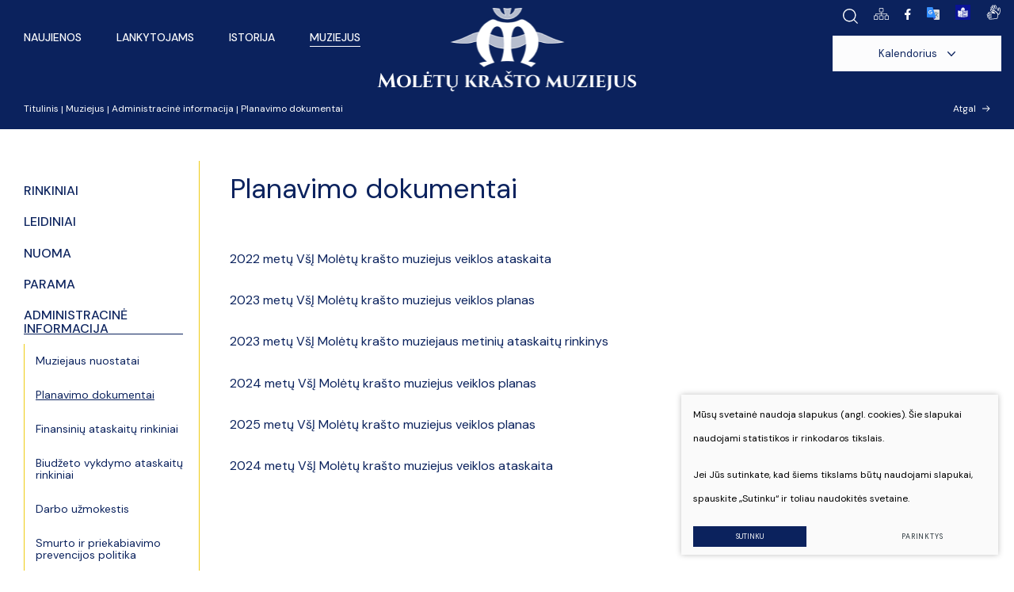

--- FILE ---
content_type: text/html; charset=utf-8
request_url: https://www.moletumuziejus.lt/planavimo-dokumentai/
body_size: 21800
content:


<!DOCTYPE html>
<html lang="lt">
<head>
    <meta charset="UTF-8"/>
    
    <title>Planavimo dokumentai - Molėtų krašto muziejus</title>
    <meta name="viewport" content="width=device-width, initial-scale=1.0">
    <link rel="stylesheet" href="https://www.moletumuziejus.lt/tmp/css/style_16.css?t=33663456c0"/>

    <link rel="stylesheet" href="/js/plugins/fancybox/dist/jquery.fancybox.min.css">
    <meta name="format-detection" content="telephone=no">

    <link rel="stylesheet" href="https://www.moletumuziejus.lt/tmp/css/style_15.css?t=dbd0236f9b"/>
    
        <meta property="og:title" content="Planavimo dokumentai" />
        <meta property="og:image" content="https://www.moletumuziejus.lt/images/logo.png" />
        <meta property="og:url" content="https://www.moletumuziejus.lt/planavimo-dokumentai/" />
        <meta property="og:image:width" content="346" />
        <meta property="og:image:height" content="106" />
        
        <meta property="og:type" content="website" />
    

            <script>
        var gkalbos =  'lt,en,ru'
    </script>

    
    <script>
        var ajaxSuflerLink = '';
        var currency = "";
        var fancy_title = '';
        var bing_key = 'AkAgAxmdfq72PlD0uZQPE01EQHgHvsNXLyw6V8F-LnFfRTgqQY4TecN5sRicsxa7';
        var products_root = '';
    </script>
    <script type="text/javascript">
        function googleTranslateElementInit() {
            new google.translate.TranslateElement({pageLanguage: 'lt',includedLanguages: gkalbos, layout: google.translate.TranslateElement.InlineLayout.SIMPLE}, 'google_translate_element');
        }
    </script>



    <script type="text/javascript" async="" src="//translate.google.com/translate_a/element.js?cb=googleTranslateElementInit"></script>
<link type="text/css" rel="stylesheet" charset="UTF-8" href="https://translate.googleapis.com/translate_static/css/translateelement.css">
    <script type="text/javascript" charset="UTF-8" src="https://translate.googleapis.com/_/translate_http/_/js/k=translate_http.tr.lt.fsXiFCI5MZg.O/d=1/exm=el_conf/ed=1/rs=AN8SPfp0pkhSX2wkwU-5yr6ZnWEUwMXXUg/m=el_main"></script>

    
    <link rel="canonical" href="https://www.moletumuziejus.lt/planavimo-dokumentai/">
    
    
    
<base href="https://www.moletumuziejus.lt/" />
<meta name="CERT-LT-verification" content="9ab374487341d4a791d947fc02f68d1c1f18c2dd4d6381cea256b412b9d07056" />
    <link rel="alternate" href="https://www.moletumuziejus.lt/planavimo-dokumentai/" hreflang="lt" />
    
</head>

<body class="inner">





<div class="mobile-additional-content hide">

    <div class="mob-nav-top-line">
        <div class="adresas">
            <a href="tel:+37069833046"
               aria-label=": +37069833046">
                <i class="far fa-phone"></i>
            </a>
        </div>
        <div class="mail">
            <a href="mailto:info@moletumuziejus.lt" aria-label=": info@moletumuziejus.lt">
                <i class="far fa-envelope"></i>
            </a>
        </div>
        <div class="adresas">
            <a href="https://goo.gl/maps/iJsV1bfwV2dift6s6" target="_blank" rel="noopener noreferrer" aria-label="">
                <i class="far fa-map-marker"></i>
            </a>
        </div>
    </div>

    <div class="mob_search">
        <a href="#" aria-label="Paieška">
            <i class="far fa-search"></i>
        </a>
    </div>

    <div class="langs-select">
        <select aria-label="">
                                    <option value="https://www.moletumuziejus.lt/planavimo-dokumentai/"  selected>LT</option>
            
        </select>
    </div>

</div>

<div id="page">

    <header>
        <div class="container">
            <a class="logo" href="https://www.moletumuziejus.lt/" aria-label="Molėtų muziejus"></a>
            <div class="header-content">
                <nav class="main-menu-container" aria-label="">
    <ul class="main-menu">
                                        
                                                    <li class="">
                        <a href="https://www.moletumuziejus.lt/naujienos/"><span>Naujienos </span></a>
                                                
                    </li>
                                                
                                                    <li class=" has-submenu">
                        <a href="https://www.moletumuziejus.lt/moletu-krasto-muziejus/"><span>Lankytojams</span></a>
                                                <ul>
            <li class="">
            <a href="https://www.moletumuziejus.lt/moletu-krasto-muziejus/">Ekspozicijos</a>
            
        </li>
            <li class="">
            <a href="https://www.moletumuziejus.lt/darbo-laikas/">Darbo laikas</a>
            
        </li>
            <li class="">
            <a href="https://www.moletumuziejus.lt/bilietu-kainos/">Bilietų kainos</a>
            
        </li>
            <li class="">
            <a href="https://www.moletumuziejus.lt/videniskiu-vienuolyno-edukacines-programos-vienuolio-vaisitinele/">Edukacijos</a>
            
        </li>
            <li class="">
            <a href="https://www.moletumuziejus.lt/galerija/">Galerija</a>
            
        </li>
            <li class="">
            <a href="https://www.moletumuziejus.lt/seniausias-televizorius-lietuvoje/">Virtualios parodos</a>
            
        </li>
            <li class="">
            <a href="https://www.moletumuziejus.lt/dazniausiai-uzduodami-klausimai/">Dažniausiai užduodami klausimai</a>
            
        </li>
    </ul>
                    </li>
                                                
                                                    <li class=" has-submenu">
                        <a href="https://www.moletumuziejus.lt/apie-muzieju/"><span>Istorija</span></a>
                                                <ul>
            <li class="">
            <a href="https://www.moletumuziejus.lt/apie-muzieju/">Apie muziejų</a>
            
        </li>
    </ul>
                    </li>
                                                
                                                    <li class="selected has-submenu">
                        <a href="https://www.moletumuziejus.lt/rinkiniai/"><span>Muziejus</span></a>
                                                <ul>
            <li class="">
            <a href="https://www.moletumuziejus.lt/rinkiniai/">Rinkiniai</a>
            
        </li>
            <li class="">
            <a href="https://www.moletumuziejus.lt/knygos/">Leidiniai</a>
            
        </li>
            <li class="">
            <a href="https://www.moletumuziejus.lt/nuoma/">Nuoma</a>
            
        </li>
            <li class="">
            <a href="https://www.moletumuziejus.lt/remejai/">Parama</a>
            
        </li>
            <li class="selected">
            <a href="https://www.moletumuziejus.lt/muziejaus-nuostatai/">Administracinė informacija</a>
            
        </li>
            <li class="">
            <a href="https://www.moletumuziejus.lt/atviri-duomenys/">Atviri duomenys</a>
            
        </li>
            <li class="">
            <a href="https://www.moletumuziejus.lt/informacija-konkursai-ir-laisvos-darbo-vietos/">Konkursai ir laisvos darbo vietos</a>
            
        </li>
            <li class="">
            <a href="https://www.moletumuziejus.lt/darbuotoju-kontaktai/">Kontaktai</a>
            
        </li>
    </ul>
                    </li>
                                        </ul>
</nav>

                <div class="header-right-side">
                    <div class="search-place">
                        <a href="#" class="search-toggler" aria-label="Paieška">
                            <svg width="19" height="19" viewBox="0 0 19 19" fill="none"
                                 xmlns="http://www.w3.org/2000/svg">
                                <path d="M19 18.0267L14.5038 13.5373C15.8745 11.9173 16.566 9.83008 16.4337 7.71205C16.3014 5.59403 15.3555 3.60911 13.7938 2.17221C12.2321 0.735316 10.1755 -0.0423472 8.05381 0.00178029C5.93211 0.0459078 3.90959 0.90841 2.409 2.409C0.90841 3.90959 0.0459078 5.93211 0.00178029 8.05381C-0.0423472 10.1755 0.735316 12.2321 2.17221 13.7938C3.60911 15.3555 5.59403 16.3014 7.71205 16.4337C9.83008 16.566 11.9173 15.8745 13.5373 14.5038L18.0267 19L19 18.0267ZM8.23233 15.0864C6.87673 15.0864 5.55158 14.6844 4.42444 13.9312C3.2973 13.1781 2.4188 12.1077 1.90004 10.8553C1.38127 9.60284 1.24554 8.22473 1.51001 6.89518C1.77447 5.56563 2.42725 4.34436 3.3858 3.3858C4.34436 2.42725 5.56563 1.77447 6.89518 1.51001C8.22473 1.24554 9.60284 1.38127 10.8553 1.90004C12.1077 2.4188 13.1781 3.2973 13.9312 4.42444C14.6844 5.55158 15.0864 6.87673 15.0864 8.23233C15.0864 9.13241 14.9091 10.0237 14.5646 10.8553C14.2202 11.6868 13.7153 12.4424 13.0789 13.0789C12.4424 13.7153 11.6868 14.2202 10.8553 14.5646C10.0237 14.9091 9.13241 15.0864 8.23233 15.0864Z"
                                      fill="currentColor"/>
                            </svg>
                        </a>
                        <div class="search-container">
                            <form id="cntnt01moduleform_1" method="get" action="https://www.moletumuziejus.lt/paieska/" class="cms_form">
<div class="hidden">
<input type="hidden" name="mact" value="Search,cntnt01,dosearch,0" />
<input type="hidden" name="cntnt01returnid" value="71" />
</div>

<input type="hidden" id="cntnt01origreturnid" name="cntnt01origreturnid" value="186" />



    <input type="text" id="cntnt01searchinput" aria-label="Paieškos laukelis" class="search-sufler" autocomplete="off" name="cntnt01searchinput" placeholder="Paieška"
           value=""/>
    <input type="hidden" name="anticsrf" value="711f26730705881545ff26f71e6a45723f9ef3aa3c42ea49cb31fdcf86fd13ef">

<button type="submit" aria-label="Paieškos mygtukas">
    <svg width="19" height="19" viewBox="0 0 19 19" fill="none"
         xmlns="http://www.w3.org/2000/svg">
        <path d="M19 18.0267L14.5038 13.5373C15.8745 11.9173 16.566 9.83008 16.4337 7.71205C16.3014 5.59403 15.3555 3.60911 13.7938 2.17221C12.2321 0.735316 10.1755 -0.0423472 8.05381 0.00178029C5.93211 0.0459078 3.90959 0.90841 2.409 2.409C0.90841 3.90959 0.0459078 5.93211 0.00178029 8.05381C-0.0423472 10.1755 0.735316 12.2321 2.17221 13.7938C3.60911 15.3555 5.59403 16.3014 7.71205 16.4337C9.83008 16.566 11.9173 15.8745 13.5373 14.5038L18.0267 19L19 18.0267ZM8.23233 15.0864C6.87673 15.0864 5.55158 14.6844 4.42444 13.9312C3.2973 13.1781 2.4188 12.1077 1.90004 10.8553C1.38127 9.60284 1.24554 8.22473 1.51001 6.89518C1.77447 5.56563 2.42725 4.34436 3.3858 3.3858C4.34436 2.42725 5.56563 1.77447 6.89518 1.51001C8.22473 1.24554 9.60284 1.38127 10.8553 1.90004C12.1077 2.4188 13.1781 3.2973 13.9312 4.42444C14.6844 5.55158 15.0864 6.87673 15.0864 8.23233C15.0864 9.13241 14.9091 10.0237 14.5646 10.8553C14.2202 11.6868 13.7153 12.4424 13.0789 13.0789C12.4424 13.7153 11.6868 14.2202 10.8553 14.5646C10.0237 14.9091 9.13241 15.0864 8.23233 15.0864Z"
              fill="currentColor"/>
    </svg>
</button>
</form>


                        </div>
                    </div>
                                        <div class="sitemap">
                        <a href="/svetaines-zemelapis/" aria-label="Svetainės žemėlapis">
                            <svg width="19" height="15" viewBox="0 0 19 15" fill="none"
                                 xmlns="http://www.w3.org/2000/svg">
                                <g clip-path="url(#clip0_43_657)">
                                    <path d="M0 10.1239C0.159346 9.64617 0.492941 9.4738 0.962954 9.50004C1.32062 9.52032 1.68058 9.49408 2.03883 9.50839C2.21823 9.51555 2.28243 9.47618 2.2767 9.2716C2.26065 8.73182 2.27097 8.19085 2.27154 7.64987C2.27154 7.20731 2.37242 7.10054 2.79257 7.10054C4.83369 7.10054 6.87423 7.09756 8.91478 7.10532C9.09762 7.10591 9.14233 7.05283 9.13603 6.86972C9.12227 6.46473 9.12743 6.05915 9.13431 5.65357C9.1366 5.5301 9.10565 5.48716 8.98069 5.48954C8.54794 5.4973 8.11518 5.49491 7.68185 5.49193C7.16484 5.48835 6.86391 5.1782 6.86277 4.63961C6.8599 3.37813 6.8599 2.11724 6.86277 0.855762C6.86391 0.315383 7.16025 0.00463485 7.68013 0.00344196C8.89242 -0.00013671 10.1041 0.000459735 11.3164 0.00344196C11.838 0.00463485 12.1355 0.313593 12.1367 0.85278C12.1395 2.10114 12.1395 3.3495 12.1367 4.59786C12.1355 5.1454 11.8352 5.45137 11.3032 5.45435C10.8768 5.45674 10.4498 5.45913 10.0233 5.45257C9.9041 5.45078 9.8634 5.48358 9.86569 5.61301C9.87315 6.04424 9.87659 6.47547 9.86455 6.9061C9.85996 7.0737 9.91556 7.10472 10.064 7.10412C12.0988 7.09935 14.1331 7.10054 16.1679 7.10114C16.2481 7.10114 16.329 7.10174 16.4086 7.11009C16.5766 7.12738 16.6803 7.22341 16.7084 7.39817C16.7204 7.47392 16.7279 7.55086 16.7279 7.6278C16.7296 8.19383 16.7336 8.76045 16.7256 9.32648C16.7233 9.4738 16.7657 9.51018 16.9027 9.5072C17.3229 9.49825 17.7436 9.50183 18.1643 9.50422C18.6802 9.5072 18.9983 9.83584 18.9989 10.3709C19.0006 11.6258 19.0011 12.8807 18.9989 14.1356C18.9977 14.6754 18.6997 14.9915 18.1838 14.9927C16.9658 14.9963 15.7472 14.9963 14.5286 14.9927C14.027 14.9909 13.7255 14.6867 13.7232 14.1684C13.7169 12.8879 13.7169 11.6073 13.7232 10.3267C13.7261 9.81079 14.0322 9.50839 14.5326 9.50481C14.9716 9.50124 15.4107 9.50004 15.8498 9.5066C15.9655 9.50839 15.9965 9.47082 15.9948 9.35332C15.9885 8.90956 15.9868 8.46521 15.9954 8.02145C15.9982 7.87711 15.9443 7.85445 15.8228 7.85505C14.8455 7.85922 13.8688 7.85743 12.8915 7.85743C11.9452 7.85743 10.9989 7.86041 10.0531 7.85445C9.91155 7.85385 9.86054 7.88666 9.86455 8.04472C9.87544 8.47535 9.87372 8.90718 9.86512 9.33781C9.86226 9.47678 9.90582 9.50959 10.0331 9.5072C10.4595 9.49945 10.8865 9.50243 11.313 9.50481C11.8323 9.5078 12.1355 9.81616 12.1367 10.3518C12.1395 11.6192 12.1401 12.8873 12.1367 14.1553C12.1355 14.6814 11.8346 14.9921 11.3245 14.9933C10.1064 14.9969 8.88784 14.9969 7.66924 14.9933C7.1614 14.9915 6.86391 14.679 6.86277 14.1499C6.8599 12.8825 6.85933 11.6144 6.86277 10.3464C6.86391 9.82093 7.16828 9.50899 7.67325 9.50481C8.0997 9.50124 8.52673 9.49945 8.95318 9.5066C9.08215 9.50899 9.13889 9.48752 9.13488 9.33184C9.12399 8.89465 9.12686 8.45686 9.13373 8.01907C9.13603 7.89262 9.09992 7.85445 8.97783 7.85445C7.03587 7.85803 5.09391 7.85743 3.15196 7.85445C3.03961 7.85445 3.00293 7.88785 3.00407 8.00714C3.0098 8.45746 3.01095 8.90837 3.00407 9.35868C3.00178 9.48513 3.04821 9.5066 3.15539 9.50541C3.58815 9.50004 4.02091 9.50124 4.45424 9.50422C4.97469 9.5072 5.27561 9.81019 5.27733 10.3512C5.28192 11.6186 5.28249 12.8867 5.27733 14.1547C5.27504 14.6867 4.97698 14.9915 4.4657 14.9927C3.29697 14.9963 2.12767 14.982 0.959515 14.9999C0.489502 15.007 0.15648 14.8513 0.000573187 14.3706V10.1233L0 10.1239ZM0.737118 12.2419C0.737118 12.8401 0.74285 13.4384 0.733106 14.0366C0.73024 14.2012 0.781827 14.2376 0.932002 14.237C2.06978 14.231 3.20698 14.2304 4.34476 14.237C4.5064 14.2382 4.55454 14.1947 4.5534 14.0223C4.54595 12.8515 4.54709 11.6806 4.5534 10.5098C4.55397 10.3542 4.51901 10.3005 4.36081 10.2999C3.21099 10.2951 2.06118 10.2826 0.911367 10.2659C0.773802 10.2641 0.732533 10.2999 0.734253 10.4466C0.742277 11.0448 0.737692 11.6431 0.737692 12.2413L0.737118 12.2419ZM16.3828 10.2683C15.7953 10.2683 15.2084 10.2689 14.6209 10.2677C14.5205 10.2677 14.446 10.2659 14.4466 10.415C14.4518 11.6246 14.4506 12.8342 14.4478 14.0438C14.4478 14.1642 14.4902 14.1965 14.6002 14.1953C15.7684 14.1809 16.9371 14.1696 18.1058 14.1619C18.221 14.1613 18.2652 14.1314 18.2652 13.9996C18.2606 12.8097 18.2606 11.6192 18.2652 10.4293C18.2652 10.3035 18.2302 10.2647 18.1087 10.2659C17.5338 10.2718 16.9589 10.2683 16.384 10.2683H16.3828ZM9.49828 14.2334C10.0732 14.2334 10.6481 14.2281 11.2224 14.237C11.372 14.2394 11.4076 14.1887 11.407 14.0402C11.4018 12.8568 11.4018 11.6735 11.407 10.4901C11.407 10.3518 11.3778 10.3023 11.2345 10.3011C10.0789 10.2957 8.9228 10.2838 7.76726 10.2665C7.6274 10.2647 7.59014 10.3058 7.59129 10.4496C7.59645 11.6461 7.59759 12.8419 7.59071 14.0384C7.58957 14.2066 7.64574 14.2394 7.79248 14.237C8.36108 14.2293 8.92968 14.234 9.49828 14.234V14.2334ZM11.4047 2.74828C11.4047 2.15005 11.4001 1.55181 11.4081 0.953579C11.4104 0.800889 11.3663 0.758542 11.2207 0.759138C10.0772 0.765103 8.93369 0.765103 7.78961 0.759138C7.63886 0.758542 7.59014 0.797311 7.59071 0.961333C7.59759 2.12559 7.59759 3.28985 7.59071 4.45412C7.58957 4.61456 7.63428 4.65929 7.7856 4.66168C8.93541 4.67778 10.0847 4.70045 11.2345 4.72848C11.3806 4.73206 11.4087 4.68077 11.407 4.54299C11.4007 3.94475 11.4041 3.34652 11.4041 2.74828H11.4047Z"
                                          fill="currentColor"/>
                                </g>
                                <defs>
                                    <clipPath id="clip0_43_657">
                                        <rect width="19" height="15" fill="currentColor"/>
                                    </clipPath>
                                </defs>
                            </svg>
                        </a>
                    </div>
                                                            <div class="socials-container">
                        <ul class="socials">
                            <li>
                                <a href="https://www.facebook.com/MoletuMuziejus/#" target="_blank" aria-label="Facebook">
                                    <svg width="8" height="14" viewBox="0 0 8 14" fill="none"
                                         xmlns="http://www.w3.org/2000/svg">
                                        <path d="M7.02734 7.875L7.41016 5.35938H4.97656V3.71875C4.97656 3.00781 5.30469 2.35156 6.39844 2.35156H7.51953V0.191406C7.51953 0.191406 6.50781 0 5.55078 0C3.55469 0 2.24219 1.23047 2.24219 3.41797V5.35938H0V7.875H2.24219V14H4.97656V7.875H7.02734Z"
                                              fill="currentColor"/>
                                    </svg>

                                </a>
                            </li>
                        </ul>
                    </div>
                                        <div class="google-translator" >
                        <a href="#" class="butaforic_lang" aria-label="Google vertimas">
                            <img src="images/icons/ico-1.png" alt="Google vertimas">
                        </a>
                        <div id="google_translate_element">

                        </div>
                    </div>
                                        <div class="links_item">
                        <a target="_blank" href="/informacija-lengvai-suprantama-kalba-angl-easy-to-read/" aria-label="book">
                            <svg xmlns:dc="http://purl.org/dc/elements/1.1/" xmlns:cc="http://creativecommons.org/ns#"
                                 xmlns:rdf="http://www.w3.org/1999/02/22-rdf-syntax-ns#"
                                 xmlns:svg="http://www.w3.org/2000/svg" xmlns="http://www.w3.org/2000/svg"
                                 xmlns:xlink="http://www.w3.org/1999/xlink"
                                 xmlns:sodipodi="http://sodipodi.sourceforge.net/DTD/sodipodi-0.dtd"
                                 xmlns:inkscape="http://www.inkscape.org/namespaces/inkscape" width="19"
                                 height="19" viewBox="0 0 150.10001 150.10001" version="1.1" id="svg8"
                                 inkscape:version="0.92.4 (5da689c313, 2019-01-14)"
                                 sodipodi:docname="Logo Facile à lire v2.svg">
                                <defs id="defs2"/>
                                <sodipodi:namedview id="base" pagecolor="#ffffff" bordercolor="#666666"
                                                    borderopacity="1.0" inkscape:pageopacity="0.0"
                                                    inkscape:pageshadow="2" inkscape:zoom="3.9598" inkscape:cx="-21.254"
                                                    inkscape:cy="74.333" inkscape:document-units="px"
                                                    inkscape:current-layer="layer2" showgrid="false"
                                                    inkscape:snap-global="true" showguides="true"
                                                    inkscape:guide-bbox="true" inkscape:window-width="1920"
                                                    inkscape:window-height="1010" inkscape:window-x="0"
                                                    inkscape:window-y="33" inkscape:window-maximized="1" units="px"
                                                    fit-margin-top="0" fit-margin-left="0" fit-margin-right="0"
                                                    fit-margin-bottom="0" inkscape:snap-bbox="true"
                                                    inkscape:snap-page="true"/>
                                <metadata id="metadata5">
                                    <rdf:RDF>
                                        <cc:Work rdf:about="">
                                            <dc:format>image/svg+xml</dc:format>
                                            <dc:type rdf:resource="http://purl.org/dc/dcmitype/StillImage"/>
                                            <dc:title/>
                                        </cc:Work>
                                    </rdf:RDF>
                                </metadata>
                                <g inkscape:groupmode="layer" id="layer2" inkscape:label="Calque 2">
                                    <rect style="fill:#0a1396;stroke:none" id="rect827" width="150" height="150" x="0"
                                          y="0.1"/>
                                    <ellipse style="fill:white;stroke:none" id="path829" ry="24.23835" rx="18.633421"
                                             cy="42.843105" cx="79.867"
                                             transform="matrix(0.99371808,0.11191239,-0.10811983,0.99413787,0,0)"/>
                                    <path style="fill:white;stroke:#0a1396;stroke-width:4.2;stroke-linecap:butt;stroke-linejoin:round;stroke-miterlimit:4;stroke-opacity:1;stroke-dasharray:none"
                                          d="m 74.294019,63.399331 c 25.63262,-5.30332 27.905461,-1.767798 50.381361,-9.091389 v 61.619268 c -17.93021,9.4281 -21.46574,4.58781 -50.381361,11.86938 z"
                                          id="path872"/>
                                    <use x="0" y="0" xlink:href="#path872" id="use876"
                                         transform="matrix(-1,0,0,1,148.58804,0)"/>
                                    <g id="g937"
                                       style="fill:none;stroke:#0a1396;stroke-width:0.37;stroke-miterlimit:4;stroke-dasharray:none"
                                       transform="matrix(3.7795276,0,0,3.7795276,0,0)">
                                        <path id="path837"
                                              d="m 7.8297761,23.71042 2.1024931,0.0236 c -0.0149,-0.0508 1.9115618,-2.1292 2.8820678,-2.76395 0.29428,-0.19247 0.51127,-0.63235 0.614211,-0.96858 0.161369,-0.52706 -0.134965,-1.50378 0.02362,-1.60638 0.371589,-0.24041 1.522987,0.685 1.724516,1.58275 0.15116,0.67338 -0.145846,1.61267 -0.47247,2.22062 -0.238108,0.44319 -0.968564,1.15755 -0.968564,1.15755 1.168545,0.53032 2.471618,0.61221 3.472656,1.70089 0.389899,0.42403 0.712841,1.18465 -0.141741,1.7954 0.158374,0.59088 0.05006,1.09287 -0.732329,1.37017 0.261061,0.6805 -0.182727,1.04383 -1.181175,1.15755 0.218583,0.89547 -0.724583,1.0005 -1.299294,0.73231 l -1.063058,-0.49608 c -0.726548,0.5049 -1.171691,0.0775 -1.653645,-0.21252 -0.343437,-0.20668 -0.970734,-1.17126 -1.4646578,-1.79539 l -2.0079987,0.0236 C 7.3812804,26.50385 7.0703944,25.39044 7.8297721,23.71042 Z"
                                              style="fill:none;stroke:#0a1396;stroke-width:0.37042;stroke-linecap:round;stroke-linejoin:round;stroke-miterlimit:4;stroke-opacity:1;stroke-dasharray:none"
                                              inkscape:connector-curvature="0"/>
                                        <path id="path839"
                                              d="m 17.066565,26.85232 c 0,0 -1.265912,0.22498 -1.819007,-0.0236 l -2.102492,-0.94493 c -0.01021,-0.796 0.352791,-1.11458 0.755952,-1.15756 0.752718,-0.0802 1.826749,0.684671 1.937128,0.75595"
                                              style="fill:none;stroke:#0a1396;stroke-width:0.37042;stroke-linecap:round;stroke-linejoin:miter;stroke-miterlimit:4;stroke-opacity:1;stroke-dasharray:none"/>
                                        <path d="m 16.334236,28.22249 c 0,0 -1.188034,0.18819 -1.724513,-0.0945 l -2.196986,-1.15754 c 0.04351,-0.75296 0.329449,-1.02596 0.732329,-1.08669"
                                              id="path841"/>
                                        <path id="path843"
                                              d="m 15.138698,29.38004 c 0,0 -0.450852,-0.0565 -0.923556,-0.28349 l -2.115705,-1.0158 c 0,0 -0.01836,-1.04957 0.3133,-1.1103"
                                              style="fill:none;stroke:#0a1396;stroke-width:0.37042;stroke-linecap:round;stroke-linejoin:miter;stroke-miterlimit:4;stroke-opacity:1;stroke-dasharray:none"/>
                                        <path d="m 12.790709,29.61627 -0.957325,-0.59058 c -0.0322,0.0403 -0.261326,-0.63956 0.266053,-0.94494"
                                              id="path845"/>
                                    </g>
                                    <path style="fill:#0a1396;stroke:none"
                                          d="m 82.003568,72.471369 c 19.047622,-5.416668 15.952373,-0.364724 32.767852,-6.852661 v 4.084724 C 99.11666,75.59632 97.211899,71.757038 82.003564,77.203451 Z"
                                          id="path854"/>
                                    <use x="0" y="0" xlink:href="#path854" id="use864"
                                         transform="translate(0,8.3149606)"/>
                                    <use x="0" y="0" xlink:href="#path854" id="use866"
                                         transform="translate(0,16.629921)"/>
                                    <use x="0" y="0" xlink:href="#path854" id="use868"
                                         transform="translate(0,33.259843)"/>
                                    <use x="0" y="0" xlink:href="#path854" id="use870"
                                         transform="translate(0,41.574803)"/>
                                    <ellipse transform="matrix(0.99365655,0.11245738,-0.10759533,0.99419477,0,0)"
                                             cx="71.348335" cy="37.217327" rx="2.4479799" ry="3.1996562"
                                             id="ellipse831-6"
                                             style="fill:#0a1396;fill-opacity:1;stroke:none;stroke-width:0.99999994"/>
                                    <path style="fill:#0a1396;stroke:none"
                                          d="m 67.638471,52.780711 c 0,0 0.97152,4.974123 6.38854,5.855433 3.879499,0.631181 6.296375,-2.483414 6.296375,-3.261279 -2.335979,0.8928 -7.944317,2.045178 -12.684915,-2.594154 z"
                                          id="path835-5" inkscape:connector-curvature="0"/>
                                    <use transform="translate(15.677261,2.2583215)" id="use907"
                                         xlink:href="#ellipse831-6" y="0" x="0"/>
                                </g>
                            </svg>
                        </a>
                    </div>
                                                            <div class="links_item">
                        <a target="_blank" href="/informacija-gestu-kalba/" aria-label="gestures">
                            <svg xmlns="http://www.w3.org/2000/svg" class="icon" height="19" viewBox="0 0 1024 1024"
                                 version="1.1">
                                <path d="M249.177106 1004.729098h-5.692652c-39.161928 0-71.021543-31.877011-71.021544-71.059406 0-17.842367 7.063883-34.345226 18.827811-46.992267h-48.917106c-19.529799 0-38.413891-8.121981-51.80897-22.282493-13.509688-14.282285-20.348444-32.949436-19.257599-52.563146 1.537006-26.102495 17.480116-48.26833 40.096207-59.464323l-10.432607-1.28118c-19.436678-2.184759-36.696784-11.874445-48.612161-27.295669-11.893888-15.391549-16.886599-34.552957-14.060227-53.953819l0.066515-0.423649c5.737678-34.32169 36.392862-59.233056 72.892147-59.233056h6.495948l27.454282 3.423982a77.283154 77.283154 0 0 1-9.066493-10.009981c-11.587919-15.307637-16.391319-33.787524-13.524015-52.03512l0.032746-0.197498c5.79089-34.633798 35.347043-59.771315 70.280669-59.771315 4.54041 0 8.331759 0.532119 11.676947 1.001817l2.372024 0.326434 193.281052 41.417295-119.943766-132.071991c-1.76111-1.831718-2.917446-3.584642-3.641947-4.749164l-0.508583-0.674359c-23.315008-30.901801-17.073864-75.360362 13.900591-99.137904 14.171768-10.992355 31.559786-15.417131 48.739051-13.649882l-29.381168-39.005362c-11.891841-15.820314-16.647145-35.163871-13.402241-54.483892 3.226484-19.21462 13.96199-35.860742 30.233582-46.888913 15.431457-10.720156 34.323737-14.470573 53.220108-10.56052a75.152631 75.152631 0 0 1 18.915816 6.653537l-5.464456-9.491165c-9.914814-16.739243-12.614296-37.007869-7.404643-55.634088 5.252631-18.778692 17.676591-34.184567 34.984792-43.379997l0.127913-0.067538c33.465183-17.476023 76.380598-4.460592 95.664804 29.015847l13.063527 22.753214c2.361791-23.509437 15.21554-44.479027 36.108382-55.421241 17.394159-9.218966 37.217646-10.827603 55.824423-4.524036 18.443048 6.247284 33.686217 20.00359 41.830711 37.748742l101.526301 218.312144 45.741787 88.713485-5.499247-101.801571c-1.039679-19.631106 5.730515-38.305421 19.060101-52.605102 13.334703-14.303774 31.488155-22.367427 51.118238-22.706141l0.35304-0.00307c18.62008 0 36.299741 7.479345 49.779754 21.058618a75.253938 75.253938 0 0 1 21.74628 48.856732l7.909133 140.109038c1.684362 27.047006-0.38374 54.906517-6.15007 82.802867l-0.053212 0.248664-25.329898 115.327632c-5.446036 26.097378-21.748327 47.312562-45.914726 59.749825l-64.648392 32.946367-36.32737 208.313419c-5.938246 31.092136-31.061436 54.453193-62.519916 58.130955l-0.214894 0.02456-278.054807 29.532616-186.471972 16.951068zM78.772065 675.953096c-1.14508 8.243755 0.973164 16.33606 5.975084 22.808472 5.091972 6.589069 12.496615 10.727319 20.849864 11.654434l0.2415 0.027629 274.596032 33.729196-2.447748 40.779775-232.95361 0.537236c-17.20894 0-31.930223 12.866029-32.861431 28.680203-0.456395 8.199753 2.429329 16.070001 8.128121 22.095227 5.782703 6.113231 13.621229 9.479909 22.072714 9.479909h236.026598l2.503007 40.778752-136.991024 16.864086c-17.142425 2.049682-30.514991 15.346523-30.514991 30.280654 0 16.612353 13.497409 30.127158 30.089296 30.127157h3.836375l184.471408-16.766872 277.471522-29.474288c13.527085-1.623987 24.329105-11.649318 26.942629-24.99937l37.957497-217.678718c2.506077-13.598716-1.487887-28.106128-10.683317-38.807865l-76.985371-89.586364c-15.933901-18.48091-33.996279-34.429137-53.663201-47.376007l-117.096928-78.039377c-6.045693-4.022617-12.701277-6.062066-19.780509-6.062066-9.497305 0-18.244526 4.2897-23.397896 11.476379l-0.2722 0.369413c-4.926196 6.554276-6.901177 14.57802-5.560645 22.591531 1.388627 8.295943 6.099928 15.533788 13.265118 20.379143l97.984638 65.809845c10.982122 7.331989 16.931624 19.129686 16.505929 31.695886l53.06252 35.659151-63.235207-10.736528c-6.883781 7.479345-16.600073 11.955286-27.194362 11.955286-2.490727 0-4.532223-0.39295-5.843078-0.701988L435.272501 583.696925l-235.371682-50.435692-0.980327-0.1361c-2.499937-0.350994-4.306072-0.604774-5.990435-0.604774-14.818497 0-27.374464 10.715039-29.891797 25.490558-2.567475 16.766872 11.752672 30.895661 27.118638 34.882461l0.155542 0.040933 185.010691 49.556672-7.827269 40.078811-252.283864-31.458479h-3.953032c-16.33913 0-29.964452 10.434653-32.486901 24.841781z m728.33307-77.647451c10.190083 11.726066 17.443277 25.047466 21.565155 39.425941l30.087248-15.332197c12.922311-6.650467 21.655206-17.939581 24.517394-31.749098l0.051165-0.236384 25.326828-115.312282c5.0142-24.315802 6.816243-48.507784 5.352915-71.906703l-0.007163-0.12382-7.91425-140.179646c-0.961908-17.190521-14.619976-31.18014-30.486339-31.280424-8.351202 0.191358-16.053628 3.626597-21.702277 9.68764-5.686513 6.099928-8.573259 14.092973-8.127098 22.507619l6.376221 118.030184c0.982374 17.603937-10.340509 33.1981-27.536147 37.887912-17.276479 4.710278-35.071773-3.093455-43.276642-18.978237L727.889979 297.099558l-101.951997-219.231073c-3.515057-7.677866-9.827833-13.388938-17.773805-16.081257-7.838525-2.654456-16.200984-1.967818-23.548323 1.935072l-0.127913 0.067538c-14.792914 7.724938-17.46886 27.818579-11.511171 42.782386l71.64883 177.547719-36.728506 17.848506-127.080304-221.351363c-8.302083-14.413268-27.14422-20.444635-41.164538-13.175068-7.28901 3.891633-12.511965 10.361999-14.71105 18.226107-2.254344 8.058536-1.104147 16.514115 3.238764 23.807219l0.150426 0.257873 138.066519 239.792365-27.440979 18.168801a87.670735 87.670735 0 0 1 8.485255 5.125741l116.856451 77.917604c23.909549 15.724123 46.057989 35.204803 65.829288 57.902758l0.096191 0.11154 76.882018 89.553619z m-356.710215-70.308299l16.287965 2.764973-19.213597-12.913101c-19.736507-13.586436-33.409924-34.764781-37.516452-58.103326-3.497661-20.469194-0.008186-40.884153 9.830903-58.593489l-62.545499-64.76198c-10.470469-11.059893-29.085432-16.448624-42.10905-6.326079l-0.11461 0.088005c-13.042037 9.991562-15.922644 28.440749-6.603395 41.450041a29.40675 29.40675 0 0 1 2.53166 3.499707l124.643811 137.245827 14.808264 15.649422z m-85.396949-355.37787c-5.505387 0-10.876722 1.520633-15.445783 4.711302l-0.2722 0.187265c-6.953366 4.690836-11.531638 11.731182-12.890588 19.825534-1.36816 8.145517 0.671289 16.34834 5.742794 23.093974L453.645964 368.477212a84.729753 84.729753 0 0 1 42.307572-11.266601c9.837042 0 19.411095 1.484817 28.444842 4.368494l-132.282792-175.011966c-6.851035-9.010211-17.199731-13.947663-27.117615-13.947663z"
                                      fill="currentColor"/>
                            </svg>
                        </a>
                    </div>
                                        
                    <div class="calendar-head">
                        <a href="javascript:void(0)" class="calendar-item" data-class-toggle="show">
                            Kalendorius
                            <svg width="10" height="6" viewBox="0 0 10 6" fill="none"
                                 xmlns="http://www.w3.org/2000/svg">
                                <path d="M0.000172163 0.705711C-0.00307854 0.568144 0.039766 0.433053 0.122815 0.319218C0.205864 0.205383 0.325013 0.11846 0.46359 0.0705361C0.602167 0.0226118 0.753323 0.0160666 0.896081 0.0518102C1.03884 0.0875538 1.16603 0.16381 1.26007 0.269978L4.9885 4.32087L8.71562 0.269978C8.77361 0.196537 8.84723 0.135031 8.93194 0.0893136C9.01666 0.043596 9.11062 0.0146511 9.20791 0.00429126C9.3052 -0.00606861 9.40372 0.00237997 9.49733 0.0291078C9.59095 0.0558357 9.67766 0.100267 9.75197 0.159619C9.82628 0.218972 9.88656 0.291967 9.92917 0.374033C9.97177 0.456099 9.9957 0.545468 9.99947 0.636544C10.0032 0.72762 9.98683 0.81844 9.95115 0.903318C9.91547 0.988195 9.86135 1.0653 9.79217 1.12981L5.52887 5.76771C5.46209 5.84054 5.37921 5.89903 5.2858 5.93913C5.19238 5.97923 5.09071 6 4.98784 6C4.88497 6 4.7833 5.97923 4.68989 5.93913C4.59648 5.89903 4.51351 5.84054 4.44674 5.76771L0.179338 1.12981C0.0675328 1.01265 0.00396916 0.862371 8.09167e-06 0.705711L0.000172163 0.705711Z"
                                      fill="currentColor"/>
                            </svg>

                        </a>
                        <div class="calendar-container" >
                            <div id="datepickus">
                            </div>
                            <div class="calendar-list">

                            </div>
                            
                            <script>
                                var events_list = {};

                              //  var date = '2022-10-07';
                               // var date2 = '2022-10-07';
                               // var date_short = 'Renginys 123';
                               // var date_summary = 'Trumpas tekstas';
                               // var date_url = '#';
                               // var type = '';
                               // date = '2022-10-07';

                                // if (typeof events_list[date] !== 'object') {
                                //     events_list[date] = [];
                                // }
                                //
                                // events_list[date].push({
                                //     name: date_short,
                                //     short_text: date_summary,
                                //     url: date_url,
                                //     date2: date2,
                                //     type: type,
                                //     date: date,
                                // });

                            </script>
                            
                        </div>

                    </div>
                </div>
            </div>
        </div>
    </header>
    <main>



































<section class="path-container-section">
    <div class="container">
        <div class="path-container">
            <ul class="path">
                <li><a href="https://www.moletumuziejus.lt/">Titulinis</a> </li><li> <a href="https://www.moletumuziejus.lt/rinkiniai/">Muziejus</a> </li><li> <a href="https://www.moletumuziejus.lt/muziejaus-nuostatai/">Administracinė informacija</a> </li><li> <span class="lastitem">Planavimo dokumentai</span></li>
            </ul>
            <div>
                <a class="iconed-link" href="javascript:history.back(-1)">
                    Atgal
                    <svg width="10" height="8" viewBox="0 0 10 8" fill="none"
                         xmlns="http://www.w3.org/2000/svg">
                        <path d="M9.35355 4.35355C9.54882 4.15829 9.54882 3.84171 9.35355 3.64645L6.17157 0.464466C5.97631 0.269204 5.65973 0.269204 5.46447 0.464466C5.2692 0.659728 5.2692 0.976311 5.46447 1.17157L8.29289 4L5.46447 6.82843C5.2692 7.02369 5.2692 7.34027 5.46447 7.53553C5.65973 7.7308 5.97631 7.7308 6.17157 7.53553L9.35355 4.35355ZM9 3.5L0 3.5V4.5L9 4.5V3.5Z"
                              fill="white"/>
                    </svg>
                </a>
            </div>
        </div>
    </div>
</section>
<section class="content-colls-section">
    <div class="container">
        <div class="content-colls">
                                <aside>
    <div class="content-menu-container">
        <a href="" class="mobile-menu-toggler" style="display:none;">
            Administracinė informacija            <i class="fa fa-plus"></i>
        </a>
        <ul class="content-menu">
                                                <li class="">
                    <a href="https://www.moletumuziejus.lt/rinkiniai/"><span>Rinkiniai</span></a>
                                    </li>
                                                <li class=" has-submenu">
                    <a href="https://www.moletumuziejus.lt/knygos/"><span>Leidiniai</span></a>
                                    </li>
                                                <li class="">
                    <a href="https://www.moletumuziejus.lt/nuoma/"><span>Nuoma</span></a>
                                    </li>
                                                <li class="">
                    <a href="https://www.moletumuziejus.lt/remejai/"><span>Parama</span></a>
                                    </li>
                                                <li class="selected  has-submenu">
                    <a href="https://www.moletumuziejus.lt/muziejaus-nuostatai/"><span>Administracinė informacija</span></a>
                                            <ul>
                                    <li class="">
                    <a href="https://www.moletumuziejus.lt/muziejaus-nuostatai/"><span>Muziejaus nuostatai</span></a>
                                    </li>
                                                <li class="selected">
                    <a href="https://www.moletumuziejus.lt/planavimo-dokumentai/"><span>Planavimo dokumentai</span></a>
                                        
                                    </li>
                                                <li class="">
                    <a href="https://www.moletumuziejus.lt/finansiniu-ataskaitu-rinkiniai/"><span>Finansinių ataskaitų rinkiniai</span></a>
                                    </li>
                                                <li class="">
                    <a href="https://www.moletumuziejus.lt/biudzeto-vykdymo-ataskaitu-rinkiniai/"><span>Biudžeto vykdymo ataskaitų rinkiniai</span></a>
                                    </li>
                                                <li class="">
                    <a href="https://www.moletumuziejus.lt/darbo-uzmokestis/"><span>Darbo užmokestis</span></a>
                                    </li>
                                                <li class="">
                    <a href="https://www.moletumuziejus.lt/smurto-ir-priekabiavimo-prevencijos-politika/"><span>Smurto ir priekabiavimo prevencijos politika</span></a>
                                    </li>
                        </ul>

                                    </li>
                                                <li class="">
                    <a href="https://www.moletumuziejus.lt/atviri-duomenys/"><span>Atviri duomenys</span></a>
                                    </li>
                                                <li class="">
                    <a href="https://www.moletumuziejus.lt/informacija-konkursai-ir-laisvos-darbo-vietos/"><span>Konkursai ir laisvos darbo vietos</span></a>
                                    </li>
                                                <li class="">
                    <a href="https://www.moletumuziejus.lt/darbuotoju-kontaktai/"><span>Kontaktai</span></a>
                                    </li>
                        
        </ul>
    </div>
</aside>

            


            <div class="mainbar">
                <h1 class="custom-title-1 semi-black-color f_35 style-1">
                    Planavimo dokumentai
                </h1>
                


                <div class="page-module">
                    <p><a href="uploads/2022%20MKM%20ATASKAITA.pdf">2022 metų VšĮ Molėtų krašto muziejus veiklos ataskaita</a></p>
<p><a href="uploads/2023%20m-%20Muziejaus%20veiklos%20planas.pdf">2023 metų VšĮ Molėtų krašto muziejus veiklos planas</a></p>
<p><a href="uploads/2023_MOLETU_KRASTO_MUZIEJAUS_ATASKAITA_(2)_(1)-1.pdf">2023 metų VšĮ Molėtų krašto muziejaus metinių ataskaitų rinkinys </a></p>
<p><a href="uploads/2024_MUZIEJAUS%20PLANAS-1.pdf">2024 metų VšĮ Molėtų krašto muziejus veiklos planas</a></p>
<p><a href="uploads/20250204142432795.pdf">2025 metų VšĮ Molėtų krašto muziejus veiklos planas</a></p>
<p><a href="uploads/V%C5%A1%C4%AE%20Mol%C4%97t%C5%B3%20kra%C5%A1to%20muziejaus%202024%20m-veiklos%20ataskaita_K.pdf">2024 metų VšĮ Molėtų krašto muziejus veiklos ataskaita</a></p>
<p></p>
                    

                                        


                </div>
                                                                        
                </div>
        </div>















</main>
<section class="footer-colls-section">
    <div class="container">
        <div class="footer-colls">
            <div>
                <div class="footer-logo">
                    <img src="/images/logo2.png" alt="" width="215px">
                </div>
                <div class="footer-info">
                                        <h4>
                        Turite klausimų?
                    </h4>
                                                            <a href="mailto:info@moletumuziejus.lt" class="ext_button white-style">
                        Susisiekite
                    </a>
                                    </div>
            </div>
            <div>
                <h4>REKVIZITAI</h4>
<h5>Viešoji įstaiga</h5>
<p>Inturkės g. 4, LT-33141 Molėtai<br />Įstaigos kodas: 188202764<br /><br /><a href="tel:869833046">+370 698 33046</a><br /><a href="mailto:info@moletumuziejus.lt">info@moletumuziejus.lt</a></p>
<h6>Duomenys apie įstaigą kaupiami ir saugomi Juridinių asmenų registre</h6>
            </div>
            <div>
                <h4>ADMINISTRACIJOS DARBO<br />LAIKAS</h4>
<h5>I-IV</h5>
<p>8 - 17 val.<br /><br /></p>
<h5>V</h5>
<p>8 - 15:45 val.</p>
<h6>Pietūs 12.00–12.45 val<br /><br />Prieš šventes dirbama 1 val. trumpiau</h6>
            </div>
            <div>
                        <h4>
        Informacija
    </h4>
<ul aria-label="">
            
    <li class="">
        <a href="https://www.moletumuziejus.lt/moletu-krasto-muziejus/"><span>Ekspozicijos</span></a>
    </li>

            
    <li class="">
        <a href="https://www.moletumuziejus.lt/teisine-informacija/"><span>Teisinė informacija</span></a>
    </li>

            
    <li class="">
        <a href="https://www.moletumuziejus.lt/darbo-laikas/"><span>Darbo laikas</span></a>
    </li>

            
    <li class="">
        <a href="https://www.moletumuziejus.lt/korupcijos-prevencija/"><span>Korupcijos prevencija</span></a>
    </li>

            
    <li class="">
        <a href="https://www.moletumuziejus.lt/veiklos-sritys/"><span>Veiklos sritys</span></a>
    </li>

            
    <li class="">
        <a href="https://www.moletumuziejus.lt/asmens-duomenu-apsauga/"><span>Asmens duomenų apsauga</span></a>
    </li>

            
    <li class="">
        <a href="https://www.moletumuziejus.lt/struktura-ir-kontaktai/"><span>Struktūra ir kontaktai</span></a>
    </li>

            
    <li class="">
        <a href="https://www.moletumuziejus.lt/nuorodos/"><span>Nuorodos</span></a>
    </li>

            
    <li class="">
        <a href="https://www.moletumuziejus.lt/informacija-konkursai-ir-laisvos-darbo-vietos/"><span>Konkursai ir laisvos darbo vietos</span></a>
    </li>

            
    <li class="">
        <a href="https://www.moletumuziejus.lt/muziejaus-nuostatai/"><span>Administracinė informacija</span></a>
    </li>

            
    <li class="">
        <a href="https://www.moletumuziejus.lt/praneseju-apsauga/"><span>Pranešėjų apsauga</span></a>
    </li>

        </ul>

            </div>
        </div>
    </div>
</section>
<footer>
    <div class="container">
        <div class="footer-content">
            <div>
                Visos teisės saugomos © 2022

            </div>
            <div>
                
                <span class="policy_link">
   &nbsp;
   &nbsp;
   <a href="/duomenu-apsauga/">
    Duomenų apsauga
   </a>
  </span>
    
            </div>
            <div>
                Sukurta: <a href="https://www.texus.lt" target="_blank" rel="noopener noreferrer" aria-label="Texus">TEXUS</a>
            </div>
        </div>
    </div>
</footer>
</div>

<script>
     var events_list = {};
        

    

  var date = '2026-02-14';
    var date2 = '2026-02-14';
    var date_short = 'Žiemos žūklės šventė „Mindūnai 2026“'; 
    var date_summary = '';
    var date_url = 'https://www.moletumuziejus.lt/naujienos/ziemos-zukles-svente-mindunai-2026/';
     var type = ''; var raudona = '';
        date = '2026-02-14';

        if (typeof events_list[date] !== 'object') {
            events_list[date] = [];
        }

        events_list[date].push({
            date: date,
            name: date_short,
            short_text: date_summary,
            url: date_url,
            range_dates: [date],
            date2: date2,
            type: type,
            raudona: raudona
        });

    

        

    

  var date = '2025-02-22';
    var date2 = '2026-02-18';
    var date_short = 'Juozo Galkaus tapybos darbų paroda  „RADVILIANA“'; 
    var date_summary = '';
    var date_url = 'https://www.moletumuziejus.lt/naujienos/juozo-galkaus-tapybos-darbu-paroda-radviliana/';
     var type = ''; var raudona = '';
        date = '2025-02-22';

        if (typeof events_list[date] !== 'object') {
            events_list[date] = [];
        }

        events_list[date].push({
            date: date,
            name: date_short,
            short_text: date_summary,
            url: date_url,
            range_dates: [date],
            date2: date2,
            type: type,
            raudona: raudona
        });
        date = '2025-02-23';

        if (typeof events_list[date] !== 'object') {
            events_list[date] = [];
        }

        events_list[date].push({
            date: date,
            name: date_short,
            short_text: date_summary,
            url: date_url,
            range_dates: [date],
            date2: date2,
            type: type,
            raudona: raudona
        });
        date = '2025-02-24';

        if (typeof events_list[date] !== 'object') {
            events_list[date] = [];
        }

        events_list[date].push({
            date: date,
            name: date_short,
            short_text: date_summary,
            url: date_url,
            range_dates: [date],
            date2: date2,
            type: type,
            raudona: raudona
        });
        date = '2025-02-25';

        if (typeof events_list[date] !== 'object') {
            events_list[date] = [];
        }

        events_list[date].push({
            date: date,
            name: date_short,
            short_text: date_summary,
            url: date_url,
            range_dates: [date],
            date2: date2,
            type: type,
            raudona: raudona
        });
        date = '2025-02-26';

        if (typeof events_list[date] !== 'object') {
            events_list[date] = [];
        }

        events_list[date].push({
            date: date,
            name: date_short,
            short_text: date_summary,
            url: date_url,
            range_dates: [date],
            date2: date2,
            type: type,
            raudona: raudona
        });
        date = '2025-02-27';

        if (typeof events_list[date] !== 'object') {
            events_list[date] = [];
        }

        events_list[date].push({
            date: date,
            name: date_short,
            short_text: date_summary,
            url: date_url,
            range_dates: [date],
            date2: date2,
            type: type,
            raudona: raudona
        });
        date = '2025-02-28';

        if (typeof events_list[date] !== 'object') {
            events_list[date] = [];
        }

        events_list[date].push({
            date: date,
            name: date_short,
            short_text: date_summary,
            url: date_url,
            range_dates: [date],
            date2: date2,
            type: type,
            raudona: raudona
        });
        date = '2025-03-01';

        if (typeof events_list[date] !== 'object') {
            events_list[date] = [];
        }

        events_list[date].push({
            date: date,
            name: date_short,
            short_text: date_summary,
            url: date_url,
            range_dates: [date],
            date2: date2,
            type: type,
            raudona: raudona
        });
        date = '2025-03-02';

        if (typeof events_list[date] !== 'object') {
            events_list[date] = [];
        }

        events_list[date].push({
            date: date,
            name: date_short,
            short_text: date_summary,
            url: date_url,
            range_dates: [date],
            date2: date2,
            type: type,
            raudona: raudona
        });
        date = '2025-03-03';

        if (typeof events_list[date] !== 'object') {
            events_list[date] = [];
        }

        events_list[date].push({
            date: date,
            name: date_short,
            short_text: date_summary,
            url: date_url,
            range_dates: [date],
            date2: date2,
            type: type,
            raudona: raudona
        });
        date = '2025-03-04';

        if (typeof events_list[date] !== 'object') {
            events_list[date] = [];
        }

        events_list[date].push({
            date: date,
            name: date_short,
            short_text: date_summary,
            url: date_url,
            range_dates: [date],
            date2: date2,
            type: type,
            raudona: raudona
        });
        date = '2025-03-05';

        if (typeof events_list[date] !== 'object') {
            events_list[date] = [];
        }

        events_list[date].push({
            date: date,
            name: date_short,
            short_text: date_summary,
            url: date_url,
            range_dates: [date],
            date2: date2,
            type: type,
            raudona: raudona
        });
        date = '2025-03-06';

        if (typeof events_list[date] !== 'object') {
            events_list[date] = [];
        }

        events_list[date].push({
            date: date,
            name: date_short,
            short_text: date_summary,
            url: date_url,
            range_dates: [date],
            date2: date2,
            type: type,
            raudona: raudona
        });
        date = '2025-03-07';

        if (typeof events_list[date] !== 'object') {
            events_list[date] = [];
        }

        events_list[date].push({
            date: date,
            name: date_short,
            short_text: date_summary,
            url: date_url,
            range_dates: [date],
            date2: date2,
            type: type,
            raudona: raudona
        });
        date = '2025-03-08';

        if (typeof events_list[date] !== 'object') {
            events_list[date] = [];
        }

        events_list[date].push({
            date: date,
            name: date_short,
            short_text: date_summary,
            url: date_url,
            range_dates: [date],
            date2: date2,
            type: type,
            raudona: raudona
        });
        date = '2025-03-09';

        if (typeof events_list[date] !== 'object') {
            events_list[date] = [];
        }

        events_list[date].push({
            date: date,
            name: date_short,
            short_text: date_summary,
            url: date_url,
            range_dates: [date],
            date2: date2,
            type: type,
            raudona: raudona
        });
        date = '2025-03-10';

        if (typeof events_list[date] !== 'object') {
            events_list[date] = [];
        }

        events_list[date].push({
            date: date,
            name: date_short,
            short_text: date_summary,
            url: date_url,
            range_dates: [date],
            date2: date2,
            type: type,
            raudona: raudona
        });
        date = '2025-03-11';

        if (typeof events_list[date] !== 'object') {
            events_list[date] = [];
        }

        events_list[date].push({
            date: date,
            name: date_short,
            short_text: date_summary,
            url: date_url,
            range_dates: [date],
            date2: date2,
            type: type,
            raudona: raudona
        });
        date = '2025-03-12';

        if (typeof events_list[date] !== 'object') {
            events_list[date] = [];
        }

        events_list[date].push({
            date: date,
            name: date_short,
            short_text: date_summary,
            url: date_url,
            range_dates: [date],
            date2: date2,
            type: type,
            raudona: raudona
        });
        date = '2025-03-13';

        if (typeof events_list[date] !== 'object') {
            events_list[date] = [];
        }

        events_list[date].push({
            date: date,
            name: date_short,
            short_text: date_summary,
            url: date_url,
            range_dates: [date],
            date2: date2,
            type: type,
            raudona: raudona
        });
        date = '2025-03-14';

        if (typeof events_list[date] !== 'object') {
            events_list[date] = [];
        }

        events_list[date].push({
            date: date,
            name: date_short,
            short_text: date_summary,
            url: date_url,
            range_dates: [date],
            date2: date2,
            type: type,
            raudona: raudona
        });
        date = '2025-03-15';

        if (typeof events_list[date] !== 'object') {
            events_list[date] = [];
        }

        events_list[date].push({
            date: date,
            name: date_short,
            short_text: date_summary,
            url: date_url,
            range_dates: [date],
            date2: date2,
            type: type,
            raudona: raudona
        });
        date = '2025-03-16';

        if (typeof events_list[date] !== 'object') {
            events_list[date] = [];
        }

        events_list[date].push({
            date: date,
            name: date_short,
            short_text: date_summary,
            url: date_url,
            range_dates: [date],
            date2: date2,
            type: type,
            raudona: raudona
        });
        date = '2025-03-17';

        if (typeof events_list[date] !== 'object') {
            events_list[date] = [];
        }

        events_list[date].push({
            date: date,
            name: date_short,
            short_text: date_summary,
            url: date_url,
            range_dates: [date],
            date2: date2,
            type: type,
            raudona: raudona
        });
        date = '2025-03-18';

        if (typeof events_list[date] !== 'object') {
            events_list[date] = [];
        }

        events_list[date].push({
            date: date,
            name: date_short,
            short_text: date_summary,
            url: date_url,
            range_dates: [date],
            date2: date2,
            type: type,
            raudona: raudona
        });
        date = '2025-03-19';

        if (typeof events_list[date] !== 'object') {
            events_list[date] = [];
        }

        events_list[date].push({
            date: date,
            name: date_short,
            short_text: date_summary,
            url: date_url,
            range_dates: [date],
            date2: date2,
            type: type,
            raudona: raudona
        });
        date = '2025-03-20';

        if (typeof events_list[date] !== 'object') {
            events_list[date] = [];
        }

        events_list[date].push({
            date: date,
            name: date_short,
            short_text: date_summary,
            url: date_url,
            range_dates: [date],
            date2: date2,
            type: type,
            raudona: raudona
        });
        date = '2025-03-21';

        if (typeof events_list[date] !== 'object') {
            events_list[date] = [];
        }

        events_list[date].push({
            date: date,
            name: date_short,
            short_text: date_summary,
            url: date_url,
            range_dates: [date],
            date2: date2,
            type: type,
            raudona: raudona
        });
        date = '2025-03-22';

        if (typeof events_list[date] !== 'object') {
            events_list[date] = [];
        }

        events_list[date].push({
            date: date,
            name: date_short,
            short_text: date_summary,
            url: date_url,
            range_dates: [date],
            date2: date2,
            type: type,
            raudona: raudona
        });
        date = '2025-03-23';

        if (typeof events_list[date] !== 'object') {
            events_list[date] = [];
        }

        events_list[date].push({
            date: date,
            name: date_short,
            short_text: date_summary,
            url: date_url,
            range_dates: [date],
            date2: date2,
            type: type,
            raudona: raudona
        });
        date = '2025-03-24';

        if (typeof events_list[date] !== 'object') {
            events_list[date] = [];
        }

        events_list[date].push({
            date: date,
            name: date_short,
            short_text: date_summary,
            url: date_url,
            range_dates: [date],
            date2: date2,
            type: type,
            raudona: raudona
        });
        date = '2025-03-25';

        if (typeof events_list[date] !== 'object') {
            events_list[date] = [];
        }

        events_list[date].push({
            date: date,
            name: date_short,
            short_text: date_summary,
            url: date_url,
            range_dates: [date],
            date2: date2,
            type: type,
            raudona: raudona
        });
        date = '2025-03-26';

        if (typeof events_list[date] !== 'object') {
            events_list[date] = [];
        }

        events_list[date].push({
            date: date,
            name: date_short,
            short_text: date_summary,
            url: date_url,
            range_dates: [date],
            date2: date2,
            type: type,
            raudona: raudona
        });
        date = '2025-03-27';

        if (typeof events_list[date] !== 'object') {
            events_list[date] = [];
        }

        events_list[date].push({
            date: date,
            name: date_short,
            short_text: date_summary,
            url: date_url,
            range_dates: [date],
            date2: date2,
            type: type,
            raudona: raudona
        });
        date = '2025-03-28';

        if (typeof events_list[date] !== 'object') {
            events_list[date] = [];
        }

        events_list[date].push({
            date: date,
            name: date_short,
            short_text: date_summary,
            url: date_url,
            range_dates: [date],
            date2: date2,
            type: type,
            raudona: raudona
        });
        date = '2025-03-29';

        if (typeof events_list[date] !== 'object') {
            events_list[date] = [];
        }

        events_list[date].push({
            date: date,
            name: date_short,
            short_text: date_summary,
            url: date_url,
            range_dates: [date],
            date2: date2,
            type: type,
            raudona: raudona
        });
        date = '2025-03-30';

        if (typeof events_list[date] !== 'object') {
            events_list[date] = [];
        }

        events_list[date].push({
            date: date,
            name: date_short,
            short_text: date_summary,
            url: date_url,
            range_dates: [date],
            date2: date2,
            type: type,
            raudona: raudona
        });
        date = '2025-03-31';

        if (typeof events_list[date] !== 'object') {
            events_list[date] = [];
        }

        events_list[date].push({
            date: date,
            name: date_short,
            short_text: date_summary,
            url: date_url,
            range_dates: [date],
            date2: date2,
            type: type,
            raudona: raudona
        });
        date = '2025-04-01';

        if (typeof events_list[date] !== 'object') {
            events_list[date] = [];
        }

        events_list[date].push({
            date: date,
            name: date_short,
            short_text: date_summary,
            url: date_url,
            range_dates: [date],
            date2: date2,
            type: type,
            raudona: raudona
        });
        date = '2025-04-02';

        if (typeof events_list[date] !== 'object') {
            events_list[date] = [];
        }

        events_list[date].push({
            date: date,
            name: date_short,
            short_text: date_summary,
            url: date_url,
            range_dates: [date],
            date2: date2,
            type: type,
            raudona: raudona
        });
        date = '2025-04-03';

        if (typeof events_list[date] !== 'object') {
            events_list[date] = [];
        }

        events_list[date].push({
            date: date,
            name: date_short,
            short_text: date_summary,
            url: date_url,
            range_dates: [date],
            date2: date2,
            type: type,
            raudona: raudona
        });
        date = '2025-04-04';

        if (typeof events_list[date] !== 'object') {
            events_list[date] = [];
        }

        events_list[date].push({
            date: date,
            name: date_short,
            short_text: date_summary,
            url: date_url,
            range_dates: [date],
            date2: date2,
            type: type,
            raudona: raudona
        });
        date = '2025-04-05';

        if (typeof events_list[date] !== 'object') {
            events_list[date] = [];
        }

        events_list[date].push({
            date: date,
            name: date_short,
            short_text: date_summary,
            url: date_url,
            range_dates: [date],
            date2: date2,
            type: type,
            raudona: raudona
        });
        date = '2025-04-06';

        if (typeof events_list[date] !== 'object') {
            events_list[date] = [];
        }

        events_list[date].push({
            date: date,
            name: date_short,
            short_text: date_summary,
            url: date_url,
            range_dates: [date],
            date2: date2,
            type: type,
            raudona: raudona
        });
        date = '2025-04-07';

        if (typeof events_list[date] !== 'object') {
            events_list[date] = [];
        }

        events_list[date].push({
            date: date,
            name: date_short,
            short_text: date_summary,
            url: date_url,
            range_dates: [date],
            date2: date2,
            type: type,
            raudona: raudona
        });
        date = '2025-04-08';

        if (typeof events_list[date] !== 'object') {
            events_list[date] = [];
        }

        events_list[date].push({
            date: date,
            name: date_short,
            short_text: date_summary,
            url: date_url,
            range_dates: [date],
            date2: date2,
            type: type,
            raudona: raudona
        });
        date = '2025-04-09';

        if (typeof events_list[date] !== 'object') {
            events_list[date] = [];
        }

        events_list[date].push({
            date: date,
            name: date_short,
            short_text: date_summary,
            url: date_url,
            range_dates: [date],
            date2: date2,
            type: type,
            raudona: raudona
        });
        date = '2025-04-10';

        if (typeof events_list[date] !== 'object') {
            events_list[date] = [];
        }

        events_list[date].push({
            date: date,
            name: date_short,
            short_text: date_summary,
            url: date_url,
            range_dates: [date],
            date2: date2,
            type: type,
            raudona: raudona
        });
        date = '2025-04-11';

        if (typeof events_list[date] !== 'object') {
            events_list[date] = [];
        }

        events_list[date].push({
            date: date,
            name: date_short,
            short_text: date_summary,
            url: date_url,
            range_dates: [date],
            date2: date2,
            type: type,
            raudona: raudona
        });
        date = '2025-04-12';

        if (typeof events_list[date] !== 'object') {
            events_list[date] = [];
        }

        events_list[date].push({
            date: date,
            name: date_short,
            short_text: date_summary,
            url: date_url,
            range_dates: [date],
            date2: date2,
            type: type,
            raudona: raudona
        });
        date = '2025-04-13';

        if (typeof events_list[date] !== 'object') {
            events_list[date] = [];
        }

        events_list[date].push({
            date: date,
            name: date_short,
            short_text: date_summary,
            url: date_url,
            range_dates: [date],
            date2: date2,
            type: type,
            raudona: raudona
        });
        date = '2025-04-14';

        if (typeof events_list[date] !== 'object') {
            events_list[date] = [];
        }

        events_list[date].push({
            date: date,
            name: date_short,
            short_text: date_summary,
            url: date_url,
            range_dates: [date],
            date2: date2,
            type: type,
            raudona: raudona
        });
        date = '2025-04-15';

        if (typeof events_list[date] !== 'object') {
            events_list[date] = [];
        }

        events_list[date].push({
            date: date,
            name: date_short,
            short_text: date_summary,
            url: date_url,
            range_dates: [date],
            date2: date2,
            type: type,
            raudona: raudona
        });
        date = '2025-04-16';

        if (typeof events_list[date] !== 'object') {
            events_list[date] = [];
        }

        events_list[date].push({
            date: date,
            name: date_short,
            short_text: date_summary,
            url: date_url,
            range_dates: [date],
            date2: date2,
            type: type,
            raudona: raudona
        });
        date = '2025-04-17';

        if (typeof events_list[date] !== 'object') {
            events_list[date] = [];
        }

        events_list[date].push({
            date: date,
            name: date_short,
            short_text: date_summary,
            url: date_url,
            range_dates: [date],
            date2: date2,
            type: type,
            raudona: raudona
        });
        date = '2025-04-18';

        if (typeof events_list[date] !== 'object') {
            events_list[date] = [];
        }

        events_list[date].push({
            date: date,
            name: date_short,
            short_text: date_summary,
            url: date_url,
            range_dates: [date],
            date2: date2,
            type: type,
            raudona: raudona
        });
        date = '2025-04-19';

        if (typeof events_list[date] !== 'object') {
            events_list[date] = [];
        }

        events_list[date].push({
            date: date,
            name: date_short,
            short_text: date_summary,
            url: date_url,
            range_dates: [date],
            date2: date2,
            type: type,
            raudona: raudona
        });
        date = '2025-04-20';

        if (typeof events_list[date] !== 'object') {
            events_list[date] = [];
        }

        events_list[date].push({
            date: date,
            name: date_short,
            short_text: date_summary,
            url: date_url,
            range_dates: [date],
            date2: date2,
            type: type,
            raudona: raudona
        });
        date = '2025-04-21';

        if (typeof events_list[date] !== 'object') {
            events_list[date] = [];
        }

        events_list[date].push({
            date: date,
            name: date_short,
            short_text: date_summary,
            url: date_url,
            range_dates: [date],
            date2: date2,
            type: type,
            raudona: raudona
        });
        date = '2025-04-22';

        if (typeof events_list[date] !== 'object') {
            events_list[date] = [];
        }

        events_list[date].push({
            date: date,
            name: date_short,
            short_text: date_summary,
            url: date_url,
            range_dates: [date],
            date2: date2,
            type: type,
            raudona: raudona
        });
        date = '2025-04-23';

        if (typeof events_list[date] !== 'object') {
            events_list[date] = [];
        }

        events_list[date].push({
            date: date,
            name: date_short,
            short_text: date_summary,
            url: date_url,
            range_dates: [date],
            date2: date2,
            type: type,
            raudona: raudona
        });
        date = '2025-04-24';

        if (typeof events_list[date] !== 'object') {
            events_list[date] = [];
        }

        events_list[date].push({
            date: date,
            name: date_short,
            short_text: date_summary,
            url: date_url,
            range_dates: [date],
            date2: date2,
            type: type,
            raudona: raudona
        });
        date = '2025-04-25';

        if (typeof events_list[date] !== 'object') {
            events_list[date] = [];
        }

        events_list[date].push({
            date: date,
            name: date_short,
            short_text: date_summary,
            url: date_url,
            range_dates: [date],
            date2: date2,
            type: type,
            raudona: raudona
        });
        date = '2025-04-26';

        if (typeof events_list[date] !== 'object') {
            events_list[date] = [];
        }

        events_list[date].push({
            date: date,
            name: date_short,
            short_text: date_summary,
            url: date_url,
            range_dates: [date],
            date2: date2,
            type: type,
            raudona: raudona
        });
        date = '2025-04-27';

        if (typeof events_list[date] !== 'object') {
            events_list[date] = [];
        }

        events_list[date].push({
            date: date,
            name: date_short,
            short_text: date_summary,
            url: date_url,
            range_dates: [date],
            date2: date2,
            type: type,
            raudona: raudona
        });
        date = '2025-04-28';

        if (typeof events_list[date] !== 'object') {
            events_list[date] = [];
        }

        events_list[date].push({
            date: date,
            name: date_short,
            short_text: date_summary,
            url: date_url,
            range_dates: [date],
            date2: date2,
            type: type,
            raudona: raudona
        });
        date = '2025-04-29';

        if (typeof events_list[date] !== 'object') {
            events_list[date] = [];
        }

        events_list[date].push({
            date: date,
            name: date_short,
            short_text: date_summary,
            url: date_url,
            range_dates: [date],
            date2: date2,
            type: type,
            raudona: raudona
        });
        date = '2025-04-30';

        if (typeof events_list[date] !== 'object') {
            events_list[date] = [];
        }

        events_list[date].push({
            date: date,
            name: date_short,
            short_text: date_summary,
            url: date_url,
            range_dates: [date],
            date2: date2,
            type: type,
            raudona: raudona
        });
        date = '2025-05-01';

        if (typeof events_list[date] !== 'object') {
            events_list[date] = [];
        }

        events_list[date].push({
            date: date,
            name: date_short,
            short_text: date_summary,
            url: date_url,
            range_dates: [date],
            date2: date2,
            type: type,
            raudona: raudona
        });
        date = '2025-05-02';

        if (typeof events_list[date] !== 'object') {
            events_list[date] = [];
        }

        events_list[date].push({
            date: date,
            name: date_short,
            short_text: date_summary,
            url: date_url,
            range_dates: [date],
            date2: date2,
            type: type,
            raudona: raudona
        });
        date = '2025-05-03';

        if (typeof events_list[date] !== 'object') {
            events_list[date] = [];
        }

        events_list[date].push({
            date: date,
            name: date_short,
            short_text: date_summary,
            url: date_url,
            range_dates: [date],
            date2: date2,
            type: type,
            raudona: raudona
        });
        date = '2025-05-04';

        if (typeof events_list[date] !== 'object') {
            events_list[date] = [];
        }

        events_list[date].push({
            date: date,
            name: date_short,
            short_text: date_summary,
            url: date_url,
            range_dates: [date],
            date2: date2,
            type: type,
            raudona: raudona
        });
        date = '2025-05-05';

        if (typeof events_list[date] !== 'object') {
            events_list[date] = [];
        }

        events_list[date].push({
            date: date,
            name: date_short,
            short_text: date_summary,
            url: date_url,
            range_dates: [date],
            date2: date2,
            type: type,
            raudona: raudona
        });
        date = '2025-05-06';

        if (typeof events_list[date] !== 'object') {
            events_list[date] = [];
        }

        events_list[date].push({
            date: date,
            name: date_short,
            short_text: date_summary,
            url: date_url,
            range_dates: [date],
            date2: date2,
            type: type,
            raudona: raudona
        });
        date = '2025-05-07';

        if (typeof events_list[date] !== 'object') {
            events_list[date] = [];
        }

        events_list[date].push({
            date: date,
            name: date_short,
            short_text: date_summary,
            url: date_url,
            range_dates: [date],
            date2: date2,
            type: type,
            raudona: raudona
        });
        date = '2025-05-08';

        if (typeof events_list[date] !== 'object') {
            events_list[date] = [];
        }

        events_list[date].push({
            date: date,
            name: date_short,
            short_text: date_summary,
            url: date_url,
            range_dates: [date],
            date2: date2,
            type: type,
            raudona: raudona
        });
        date = '2025-05-09';

        if (typeof events_list[date] !== 'object') {
            events_list[date] = [];
        }

        events_list[date].push({
            date: date,
            name: date_short,
            short_text: date_summary,
            url: date_url,
            range_dates: [date],
            date2: date2,
            type: type,
            raudona: raudona
        });
        date = '2025-05-10';

        if (typeof events_list[date] !== 'object') {
            events_list[date] = [];
        }

        events_list[date].push({
            date: date,
            name: date_short,
            short_text: date_summary,
            url: date_url,
            range_dates: [date],
            date2: date2,
            type: type,
            raudona: raudona
        });
        date = '2025-05-11';

        if (typeof events_list[date] !== 'object') {
            events_list[date] = [];
        }

        events_list[date].push({
            date: date,
            name: date_short,
            short_text: date_summary,
            url: date_url,
            range_dates: [date],
            date2: date2,
            type: type,
            raudona: raudona
        });
        date = '2025-05-12';

        if (typeof events_list[date] !== 'object') {
            events_list[date] = [];
        }

        events_list[date].push({
            date: date,
            name: date_short,
            short_text: date_summary,
            url: date_url,
            range_dates: [date],
            date2: date2,
            type: type,
            raudona: raudona
        });
        date = '2025-05-13';

        if (typeof events_list[date] !== 'object') {
            events_list[date] = [];
        }

        events_list[date].push({
            date: date,
            name: date_short,
            short_text: date_summary,
            url: date_url,
            range_dates: [date],
            date2: date2,
            type: type,
            raudona: raudona
        });
        date = '2025-05-14';

        if (typeof events_list[date] !== 'object') {
            events_list[date] = [];
        }

        events_list[date].push({
            date: date,
            name: date_short,
            short_text: date_summary,
            url: date_url,
            range_dates: [date],
            date2: date2,
            type: type,
            raudona: raudona
        });
        date = '2025-05-15';

        if (typeof events_list[date] !== 'object') {
            events_list[date] = [];
        }

        events_list[date].push({
            date: date,
            name: date_short,
            short_text: date_summary,
            url: date_url,
            range_dates: [date],
            date2: date2,
            type: type,
            raudona: raudona
        });
        date = '2025-05-16';

        if (typeof events_list[date] !== 'object') {
            events_list[date] = [];
        }

        events_list[date].push({
            date: date,
            name: date_short,
            short_text: date_summary,
            url: date_url,
            range_dates: [date],
            date2: date2,
            type: type,
            raudona: raudona
        });
        date = '2025-05-17';

        if (typeof events_list[date] !== 'object') {
            events_list[date] = [];
        }

        events_list[date].push({
            date: date,
            name: date_short,
            short_text: date_summary,
            url: date_url,
            range_dates: [date],
            date2: date2,
            type: type,
            raudona: raudona
        });
        date = '2025-05-18';

        if (typeof events_list[date] !== 'object') {
            events_list[date] = [];
        }

        events_list[date].push({
            date: date,
            name: date_short,
            short_text: date_summary,
            url: date_url,
            range_dates: [date],
            date2: date2,
            type: type,
            raudona: raudona
        });
        date = '2025-05-19';

        if (typeof events_list[date] !== 'object') {
            events_list[date] = [];
        }

        events_list[date].push({
            date: date,
            name: date_short,
            short_text: date_summary,
            url: date_url,
            range_dates: [date],
            date2: date2,
            type: type,
            raudona: raudona
        });
        date = '2025-05-20';

        if (typeof events_list[date] !== 'object') {
            events_list[date] = [];
        }

        events_list[date].push({
            date: date,
            name: date_short,
            short_text: date_summary,
            url: date_url,
            range_dates: [date],
            date2: date2,
            type: type,
            raudona: raudona
        });
        date = '2025-05-21';

        if (typeof events_list[date] !== 'object') {
            events_list[date] = [];
        }

        events_list[date].push({
            date: date,
            name: date_short,
            short_text: date_summary,
            url: date_url,
            range_dates: [date],
            date2: date2,
            type: type,
            raudona: raudona
        });
        date = '2025-05-22';

        if (typeof events_list[date] !== 'object') {
            events_list[date] = [];
        }

        events_list[date].push({
            date: date,
            name: date_short,
            short_text: date_summary,
            url: date_url,
            range_dates: [date],
            date2: date2,
            type: type,
            raudona: raudona
        });
        date = '2025-05-23';

        if (typeof events_list[date] !== 'object') {
            events_list[date] = [];
        }

        events_list[date].push({
            date: date,
            name: date_short,
            short_text: date_summary,
            url: date_url,
            range_dates: [date],
            date2: date2,
            type: type,
            raudona: raudona
        });
        date = '2025-05-24';

        if (typeof events_list[date] !== 'object') {
            events_list[date] = [];
        }

        events_list[date].push({
            date: date,
            name: date_short,
            short_text: date_summary,
            url: date_url,
            range_dates: [date],
            date2: date2,
            type: type,
            raudona: raudona
        });
        date = '2025-05-25';

        if (typeof events_list[date] !== 'object') {
            events_list[date] = [];
        }

        events_list[date].push({
            date: date,
            name: date_short,
            short_text: date_summary,
            url: date_url,
            range_dates: [date],
            date2: date2,
            type: type,
            raudona: raudona
        });
        date = '2025-05-26';

        if (typeof events_list[date] !== 'object') {
            events_list[date] = [];
        }

        events_list[date].push({
            date: date,
            name: date_short,
            short_text: date_summary,
            url: date_url,
            range_dates: [date],
            date2: date2,
            type: type,
            raudona: raudona
        });
        date = '2025-05-27';

        if (typeof events_list[date] !== 'object') {
            events_list[date] = [];
        }

        events_list[date].push({
            date: date,
            name: date_short,
            short_text: date_summary,
            url: date_url,
            range_dates: [date],
            date2: date2,
            type: type,
            raudona: raudona
        });
        date = '2025-05-28';

        if (typeof events_list[date] !== 'object') {
            events_list[date] = [];
        }

        events_list[date].push({
            date: date,
            name: date_short,
            short_text: date_summary,
            url: date_url,
            range_dates: [date],
            date2: date2,
            type: type,
            raudona: raudona
        });
        date = '2025-05-29';

        if (typeof events_list[date] !== 'object') {
            events_list[date] = [];
        }

        events_list[date].push({
            date: date,
            name: date_short,
            short_text: date_summary,
            url: date_url,
            range_dates: [date],
            date2: date2,
            type: type,
            raudona: raudona
        });
        date = '2025-05-30';

        if (typeof events_list[date] !== 'object') {
            events_list[date] = [];
        }

        events_list[date].push({
            date: date,
            name: date_short,
            short_text: date_summary,
            url: date_url,
            range_dates: [date],
            date2: date2,
            type: type,
            raudona: raudona
        });
        date = '2025-05-31';

        if (typeof events_list[date] !== 'object') {
            events_list[date] = [];
        }

        events_list[date].push({
            date: date,
            name: date_short,
            short_text: date_summary,
            url: date_url,
            range_dates: [date],
            date2: date2,
            type: type,
            raudona: raudona
        });
        date = '2025-06-01';

        if (typeof events_list[date] !== 'object') {
            events_list[date] = [];
        }

        events_list[date].push({
            date: date,
            name: date_short,
            short_text: date_summary,
            url: date_url,
            range_dates: [date],
            date2: date2,
            type: type,
            raudona: raudona
        });
        date = '2025-06-02';

        if (typeof events_list[date] !== 'object') {
            events_list[date] = [];
        }

        events_list[date].push({
            date: date,
            name: date_short,
            short_text: date_summary,
            url: date_url,
            range_dates: [date],
            date2: date2,
            type: type,
            raudona: raudona
        });
        date = '2025-06-03';

        if (typeof events_list[date] !== 'object') {
            events_list[date] = [];
        }

        events_list[date].push({
            date: date,
            name: date_short,
            short_text: date_summary,
            url: date_url,
            range_dates: [date],
            date2: date2,
            type: type,
            raudona: raudona
        });
        date = '2025-06-04';

        if (typeof events_list[date] !== 'object') {
            events_list[date] = [];
        }

        events_list[date].push({
            date: date,
            name: date_short,
            short_text: date_summary,
            url: date_url,
            range_dates: [date],
            date2: date2,
            type: type,
            raudona: raudona
        });
        date = '2025-06-05';

        if (typeof events_list[date] !== 'object') {
            events_list[date] = [];
        }

        events_list[date].push({
            date: date,
            name: date_short,
            short_text: date_summary,
            url: date_url,
            range_dates: [date],
            date2: date2,
            type: type,
            raudona: raudona
        });
        date = '2025-06-06';

        if (typeof events_list[date] !== 'object') {
            events_list[date] = [];
        }

        events_list[date].push({
            date: date,
            name: date_short,
            short_text: date_summary,
            url: date_url,
            range_dates: [date],
            date2: date2,
            type: type,
            raudona: raudona
        });
        date = '2025-06-07';

        if (typeof events_list[date] !== 'object') {
            events_list[date] = [];
        }

        events_list[date].push({
            date: date,
            name: date_short,
            short_text: date_summary,
            url: date_url,
            range_dates: [date],
            date2: date2,
            type: type,
            raudona: raudona
        });
        date = '2025-06-08';

        if (typeof events_list[date] !== 'object') {
            events_list[date] = [];
        }

        events_list[date].push({
            date: date,
            name: date_short,
            short_text: date_summary,
            url: date_url,
            range_dates: [date],
            date2: date2,
            type: type,
            raudona: raudona
        });
        date = '2025-06-09';

        if (typeof events_list[date] !== 'object') {
            events_list[date] = [];
        }

        events_list[date].push({
            date: date,
            name: date_short,
            short_text: date_summary,
            url: date_url,
            range_dates: [date],
            date2: date2,
            type: type,
            raudona: raudona
        });
        date = '2025-06-10';

        if (typeof events_list[date] !== 'object') {
            events_list[date] = [];
        }

        events_list[date].push({
            date: date,
            name: date_short,
            short_text: date_summary,
            url: date_url,
            range_dates: [date],
            date2: date2,
            type: type,
            raudona: raudona
        });
        date = '2025-06-11';

        if (typeof events_list[date] !== 'object') {
            events_list[date] = [];
        }

        events_list[date].push({
            date: date,
            name: date_short,
            short_text: date_summary,
            url: date_url,
            range_dates: [date],
            date2: date2,
            type: type,
            raudona: raudona
        });
        date = '2025-06-12';

        if (typeof events_list[date] !== 'object') {
            events_list[date] = [];
        }

        events_list[date].push({
            date: date,
            name: date_short,
            short_text: date_summary,
            url: date_url,
            range_dates: [date],
            date2: date2,
            type: type,
            raudona: raudona
        });
        date = '2025-06-13';

        if (typeof events_list[date] !== 'object') {
            events_list[date] = [];
        }

        events_list[date].push({
            date: date,
            name: date_short,
            short_text: date_summary,
            url: date_url,
            range_dates: [date],
            date2: date2,
            type: type,
            raudona: raudona
        });
        date = '2025-06-14';

        if (typeof events_list[date] !== 'object') {
            events_list[date] = [];
        }

        events_list[date].push({
            date: date,
            name: date_short,
            short_text: date_summary,
            url: date_url,
            range_dates: [date],
            date2: date2,
            type: type,
            raudona: raudona
        });
        date = '2025-06-15';

        if (typeof events_list[date] !== 'object') {
            events_list[date] = [];
        }

        events_list[date].push({
            date: date,
            name: date_short,
            short_text: date_summary,
            url: date_url,
            range_dates: [date],
            date2: date2,
            type: type,
            raudona: raudona
        });
        date = '2025-06-16';

        if (typeof events_list[date] !== 'object') {
            events_list[date] = [];
        }

        events_list[date].push({
            date: date,
            name: date_short,
            short_text: date_summary,
            url: date_url,
            range_dates: [date],
            date2: date2,
            type: type,
            raudona: raudona
        });
        date = '2025-06-17';

        if (typeof events_list[date] !== 'object') {
            events_list[date] = [];
        }

        events_list[date].push({
            date: date,
            name: date_short,
            short_text: date_summary,
            url: date_url,
            range_dates: [date],
            date2: date2,
            type: type,
            raudona: raudona
        });
        date = '2025-06-18';

        if (typeof events_list[date] !== 'object') {
            events_list[date] = [];
        }

        events_list[date].push({
            date: date,
            name: date_short,
            short_text: date_summary,
            url: date_url,
            range_dates: [date],
            date2: date2,
            type: type,
            raudona: raudona
        });
        date = '2025-06-19';

        if (typeof events_list[date] !== 'object') {
            events_list[date] = [];
        }

        events_list[date].push({
            date: date,
            name: date_short,
            short_text: date_summary,
            url: date_url,
            range_dates: [date],
            date2: date2,
            type: type,
            raudona: raudona
        });
        date = '2025-06-20';

        if (typeof events_list[date] !== 'object') {
            events_list[date] = [];
        }

        events_list[date].push({
            date: date,
            name: date_short,
            short_text: date_summary,
            url: date_url,
            range_dates: [date],
            date2: date2,
            type: type,
            raudona: raudona
        });
        date = '2025-06-21';

        if (typeof events_list[date] !== 'object') {
            events_list[date] = [];
        }

        events_list[date].push({
            date: date,
            name: date_short,
            short_text: date_summary,
            url: date_url,
            range_dates: [date],
            date2: date2,
            type: type,
            raudona: raudona
        });
        date = '2025-06-22';

        if (typeof events_list[date] !== 'object') {
            events_list[date] = [];
        }

        events_list[date].push({
            date: date,
            name: date_short,
            short_text: date_summary,
            url: date_url,
            range_dates: [date],
            date2: date2,
            type: type,
            raudona: raudona
        });
        date = '2025-06-23';

        if (typeof events_list[date] !== 'object') {
            events_list[date] = [];
        }

        events_list[date].push({
            date: date,
            name: date_short,
            short_text: date_summary,
            url: date_url,
            range_dates: [date],
            date2: date2,
            type: type,
            raudona: raudona
        });
        date = '2025-06-24';

        if (typeof events_list[date] !== 'object') {
            events_list[date] = [];
        }

        events_list[date].push({
            date: date,
            name: date_short,
            short_text: date_summary,
            url: date_url,
            range_dates: [date],
            date2: date2,
            type: type,
            raudona: raudona
        });
        date = '2025-06-25';

        if (typeof events_list[date] !== 'object') {
            events_list[date] = [];
        }

        events_list[date].push({
            date: date,
            name: date_short,
            short_text: date_summary,
            url: date_url,
            range_dates: [date],
            date2: date2,
            type: type,
            raudona: raudona
        });
        date = '2025-06-26';

        if (typeof events_list[date] !== 'object') {
            events_list[date] = [];
        }

        events_list[date].push({
            date: date,
            name: date_short,
            short_text: date_summary,
            url: date_url,
            range_dates: [date],
            date2: date2,
            type: type,
            raudona: raudona
        });
        date = '2025-06-27';

        if (typeof events_list[date] !== 'object') {
            events_list[date] = [];
        }

        events_list[date].push({
            date: date,
            name: date_short,
            short_text: date_summary,
            url: date_url,
            range_dates: [date],
            date2: date2,
            type: type,
            raudona: raudona
        });
        date = '2025-06-28';

        if (typeof events_list[date] !== 'object') {
            events_list[date] = [];
        }

        events_list[date].push({
            date: date,
            name: date_short,
            short_text: date_summary,
            url: date_url,
            range_dates: [date],
            date2: date2,
            type: type,
            raudona: raudona
        });
        date = '2025-06-29';

        if (typeof events_list[date] !== 'object') {
            events_list[date] = [];
        }

        events_list[date].push({
            date: date,
            name: date_short,
            short_text: date_summary,
            url: date_url,
            range_dates: [date],
            date2: date2,
            type: type,
            raudona: raudona
        });
        date = '2025-06-30';

        if (typeof events_list[date] !== 'object') {
            events_list[date] = [];
        }

        events_list[date].push({
            date: date,
            name: date_short,
            short_text: date_summary,
            url: date_url,
            range_dates: [date],
            date2: date2,
            type: type,
            raudona: raudona
        });
        date = '2025-07-01';

        if (typeof events_list[date] !== 'object') {
            events_list[date] = [];
        }

        events_list[date].push({
            date: date,
            name: date_short,
            short_text: date_summary,
            url: date_url,
            range_dates: [date],
            date2: date2,
            type: type,
            raudona: raudona
        });
        date = '2025-07-02';

        if (typeof events_list[date] !== 'object') {
            events_list[date] = [];
        }

        events_list[date].push({
            date: date,
            name: date_short,
            short_text: date_summary,
            url: date_url,
            range_dates: [date],
            date2: date2,
            type: type,
            raudona: raudona
        });
        date = '2025-07-03';

        if (typeof events_list[date] !== 'object') {
            events_list[date] = [];
        }

        events_list[date].push({
            date: date,
            name: date_short,
            short_text: date_summary,
            url: date_url,
            range_dates: [date],
            date2: date2,
            type: type,
            raudona: raudona
        });
        date = '2025-07-04';

        if (typeof events_list[date] !== 'object') {
            events_list[date] = [];
        }

        events_list[date].push({
            date: date,
            name: date_short,
            short_text: date_summary,
            url: date_url,
            range_dates: [date],
            date2: date2,
            type: type,
            raudona: raudona
        });
        date = '2025-07-05';

        if (typeof events_list[date] !== 'object') {
            events_list[date] = [];
        }

        events_list[date].push({
            date: date,
            name: date_short,
            short_text: date_summary,
            url: date_url,
            range_dates: [date],
            date2: date2,
            type: type,
            raudona: raudona
        });
        date = '2025-07-06';

        if (typeof events_list[date] !== 'object') {
            events_list[date] = [];
        }

        events_list[date].push({
            date: date,
            name: date_short,
            short_text: date_summary,
            url: date_url,
            range_dates: [date],
            date2: date2,
            type: type,
            raudona: raudona
        });
        date = '2025-07-07';

        if (typeof events_list[date] !== 'object') {
            events_list[date] = [];
        }

        events_list[date].push({
            date: date,
            name: date_short,
            short_text: date_summary,
            url: date_url,
            range_dates: [date],
            date2: date2,
            type: type,
            raudona: raudona
        });
        date = '2025-07-08';

        if (typeof events_list[date] !== 'object') {
            events_list[date] = [];
        }

        events_list[date].push({
            date: date,
            name: date_short,
            short_text: date_summary,
            url: date_url,
            range_dates: [date],
            date2: date2,
            type: type,
            raudona: raudona
        });
        date = '2025-07-09';

        if (typeof events_list[date] !== 'object') {
            events_list[date] = [];
        }

        events_list[date].push({
            date: date,
            name: date_short,
            short_text: date_summary,
            url: date_url,
            range_dates: [date],
            date2: date2,
            type: type,
            raudona: raudona
        });
        date = '2025-07-10';

        if (typeof events_list[date] !== 'object') {
            events_list[date] = [];
        }

        events_list[date].push({
            date: date,
            name: date_short,
            short_text: date_summary,
            url: date_url,
            range_dates: [date],
            date2: date2,
            type: type,
            raudona: raudona
        });
        date = '2025-07-11';

        if (typeof events_list[date] !== 'object') {
            events_list[date] = [];
        }

        events_list[date].push({
            date: date,
            name: date_short,
            short_text: date_summary,
            url: date_url,
            range_dates: [date],
            date2: date2,
            type: type,
            raudona: raudona
        });
        date = '2025-07-12';

        if (typeof events_list[date] !== 'object') {
            events_list[date] = [];
        }

        events_list[date].push({
            date: date,
            name: date_short,
            short_text: date_summary,
            url: date_url,
            range_dates: [date],
            date2: date2,
            type: type,
            raudona: raudona
        });
        date = '2025-07-13';

        if (typeof events_list[date] !== 'object') {
            events_list[date] = [];
        }

        events_list[date].push({
            date: date,
            name: date_short,
            short_text: date_summary,
            url: date_url,
            range_dates: [date],
            date2: date2,
            type: type,
            raudona: raudona
        });
        date = '2025-07-14';

        if (typeof events_list[date] !== 'object') {
            events_list[date] = [];
        }

        events_list[date].push({
            date: date,
            name: date_short,
            short_text: date_summary,
            url: date_url,
            range_dates: [date],
            date2: date2,
            type: type,
            raudona: raudona
        });
        date = '2025-07-15';

        if (typeof events_list[date] !== 'object') {
            events_list[date] = [];
        }

        events_list[date].push({
            date: date,
            name: date_short,
            short_text: date_summary,
            url: date_url,
            range_dates: [date],
            date2: date2,
            type: type,
            raudona: raudona
        });
        date = '2025-07-16';

        if (typeof events_list[date] !== 'object') {
            events_list[date] = [];
        }

        events_list[date].push({
            date: date,
            name: date_short,
            short_text: date_summary,
            url: date_url,
            range_dates: [date],
            date2: date2,
            type: type,
            raudona: raudona
        });
        date = '2025-07-17';

        if (typeof events_list[date] !== 'object') {
            events_list[date] = [];
        }

        events_list[date].push({
            date: date,
            name: date_short,
            short_text: date_summary,
            url: date_url,
            range_dates: [date],
            date2: date2,
            type: type,
            raudona: raudona
        });
        date = '2025-07-18';

        if (typeof events_list[date] !== 'object') {
            events_list[date] = [];
        }

        events_list[date].push({
            date: date,
            name: date_short,
            short_text: date_summary,
            url: date_url,
            range_dates: [date],
            date2: date2,
            type: type,
            raudona: raudona
        });
        date = '2025-07-19';

        if (typeof events_list[date] !== 'object') {
            events_list[date] = [];
        }

        events_list[date].push({
            date: date,
            name: date_short,
            short_text: date_summary,
            url: date_url,
            range_dates: [date],
            date2: date2,
            type: type,
            raudona: raudona
        });
        date = '2025-07-20';

        if (typeof events_list[date] !== 'object') {
            events_list[date] = [];
        }

        events_list[date].push({
            date: date,
            name: date_short,
            short_text: date_summary,
            url: date_url,
            range_dates: [date],
            date2: date2,
            type: type,
            raudona: raudona
        });
        date = '2025-07-21';

        if (typeof events_list[date] !== 'object') {
            events_list[date] = [];
        }

        events_list[date].push({
            date: date,
            name: date_short,
            short_text: date_summary,
            url: date_url,
            range_dates: [date],
            date2: date2,
            type: type,
            raudona: raudona
        });
        date = '2025-07-22';

        if (typeof events_list[date] !== 'object') {
            events_list[date] = [];
        }

        events_list[date].push({
            date: date,
            name: date_short,
            short_text: date_summary,
            url: date_url,
            range_dates: [date],
            date2: date2,
            type: type,
            raudona: raudona
        });
        date = '2025-07-23';

        if (typeof events_list[date] !== 'object') {
            events_list[date] = [];
        }

        events_list[date].push({
            date: date,
            name: date_short,
            short_text: date_summary,
            url: date_url,
            range_dates: [date],
            date2: date2,
            type: type,
            raudona: raudona
        });
        date = '2025-07-24';

        if (typeof events_list[date] !== 'object') {
            events_list[date] = [];
        }

        events_list[date].push({
            date: date,
            name: date_short,
            short_text: date_summary,
            url: date_url,
            range_dates: [date],
            date2: date2,
            type: type,
            raudona: raudona
        });
        date = '2025-07-25';

        if (typeof events_list[date] !== 'object') {
            events_list[date] = [];
        }

        events_list[date].push({
            date: date,
            name: date_short,
            short_text: date_summary,
            url: date_url,
            range_dates: [date],
            date2: date2,
            type: type,
            raudona: raudona
        });
        date = '2025-07-26';

        if (typeof events_list[date] !== 'object') {
            events_list[date] = [];
        }

        events_list[date].push({
            date: date,
            name: date_short,
            short_text: date_summary,
            url: date_url,
            range_dates: [date],
            date2: date2,
            type: type,
            raudona: raudona
        });
        date = '2025-07-27';

        if (typeof events_list[date] !== 'object') {
            events_list[date] = [];
        }

        events_list[date].push({
            date: date,
            name: date_short,
            short_text: date_summary,
            url: date_url,
            range_dates: [date],
            date2: date2,
            type: type,
            raudona: raudona
        });
        date = '2025-07-28';

        if (typeof events_list[date] !== 'object') {
            events_list[date] = [];
        }

        events_list[date].push({
            date: date,
            name: date_short,
            short_text: date_summary,
            url: date_url,
            range_dates: [date],
            date2: date2,
            type: type,
            raudona: raudona
        });
        date = '2025-07-29';

        if (typeof events_list[date] !== 'object') {
            events_list[date] = [];
        }

        events_list[date].push({
            date: date,
            name: date_short,
            short_text: date_summary,
            url: date_url,
            range_dates: [date],
            date2: date2,
            type: type,
            raudona: raudona
        });
        date = '2025-07-30';

        if (typeof events_list[date] !== 'object') {
            events_list[date] = [];
        }

        events_list[date].push({
            date: date,
            name: date_short,
            short_text: date_summary,
            url: date_url,
            range_dates: [date],
            date2: date2,
            type: type,
            raudona: raudona
        });
        date = '2025-07-31';

        if (typeof events_list[date] !== 'object') {
            events_list[date] = [];
        }

        events_list[date].push({
            date: date,
            name: date_short,
            short_text: date_summary,
            url: date_url,
            range_dates: [date],
            date2: date2,
            type: type,
            raudona: raudona
        });
        date = '2025-08-01';

        if (typeof events_list[date] !== 'object') {
            events_list[date] = [];
        }

        events_list[date].push({
            date: date,
            name: date_short,
            short_text: date_summary,
            url: date_url,
            range_dates: [date],
            date2: date2,
            type: type,
            raudona: raudona
        });
        date = '2025-08-02';

        if (typeof events_list[date] !== 'object') {
            events_list[date] = [];
        }

        events_list[date].push({
            date: date,
            name: date_short,
            short_text: date_summary,
            url: date_url,
            range_dates: [date],
            date2: date2,
            type: type,
            raudona: raudona
        });
        date = '2025-08-03';

        if (typeof events_list[date] !== 'object') {
            events_list[date] = [];
        }

        events_list[date].push({
            date: date,
            name: date_short,
            short_text: date_summary,
            url: date_url,
            range_dates: [date],
            date2: date2,
            type: type,
            raudona: raudona
        });
        date = '2025-08-04';

        if (typeof events_list[date] !== 'object') {
            events_list[date] = [];
        }

        events_list[date].push({
            date: date,
            name: date_short,
            short_text: date_summary,
            url: date_url,
            range_dates: [date],
            date2: date2,
            type: type,
            raudona: raudona
        });
        date = '2025-08-05';

        if (typeof events_list[date] !== 'object') {
            events_list[date] = [];
        }

        events_list[date].push({
            date: date,
            name: date_short,
            short_text: date_summary,
            url: date_url,
            range_dates: [date],
            date2: date2,
            type: type,
            raudona: raudona
        });
        date = '2025-08-06';

        if (typeof events_list[date] !== 'object') {
            events_list[date] = [];
        }

        events_list[date].push({
            date: date,
            name: date_short,
            short_text: date_summary,
            url: date_url,
            range_dates: [date],
            date2: date2,
            type: type,
            raudona: raudona
        });
        date = '2025-08-07';

        if (typeof events_list[date] !== 'object') {
            events_list[date] = [];
        }

        events_list[date].push({
            date: date,
            name: date_short,
            short_text: date_summary,
            url: date_url,
            range_dates: [date],
            date2: date2,
            type: type,
            raudona: raudona
        });
        date = '2025-08-08';

        if (typeof events_list[date] !== 'object') {
            events_list[date] = [];
        }

        events_list[date].push({
            date: date,
            name: date_short,
            short_text: date_summary,
            url: date_url,
            range_dates: [date],
            date2: date2,
            type: type,
            raudona: raudona
        });
        date = '2025-08-09';

        if (typeof events_list[date] !== 'object') {
            events_list[date] = [];
        }

        events_list[date].push({
            date: date,
            name: date_short,
            short_text: date_summary,
            url: date_url,
            range_dates: [date],
            date2: date2,
            type: type,
            raudona: raudona
        });
        date = '2025-08-10';

        if (typeof events_list[date] !== 'object') {
            events_list[date] = [];
        }

        events_list[date].push({
            date: date,
            name: date_short,
            short_text: date_summary,
            url: date_url,
            range_dates: [date],
            date2: date2,
            type: type,
            raudona: raudona
        });
        date = '2025-08-11';

        if (typeof events_list[date] !== 'object') {
            events_list[date] = [];
        }

        events_list[date].push({
            date: date,
            name: date_short,
            short_text: date_summary,
            url: date_url,
            range_dates: [date],
            date2: date2,
            type: type,
            raudona: raudona
        });
        date = '2025-08-12';

        if (typeof events_list[date] !== 'object') {
            events_list[date] = [];
        }

        events_list[date].push({
            date: date,
            name: date_short,
            short_text: date_summary,
            url: date_url,
            range_dates: [date],
            date2: date2,
            type: type,
            raudona: raudona
        });
        date = '2025-08-13';

        if (typeof events_list[date] !== 'object') {
            events_list[date] = [];
        }

        events_list[date].push({
            date: date,
            name: date_short,
            short_text: date_summary,
            url: date_url,
            range_dates: [date],
            date2: date2,
            type: type,
            raudona: raudona
        });
        date = '2025-08-14';

        if (typeof events_list[date] !== 'object') {
            events_list[date] = [];
        }

        events_list[date].push({
            date: date,
            name: date_short,
            short_text: date_summary,
            url: date_url,
            range_dates: [date],
            date2: date2,
            type: type,
            raudona: raudona
        });
        date = '2025-08-15';

        if (typeof events_list[date] !== 'object') {
            events_list[date] = [];
        }

        events_list[date].push({
            date: date,
            name: date_short,
            short_text: date_summary,
            url: date_url,
            range_dates: [date],
            date2: date2,
            type: type,
            raudona: raudona
        });
        date = '2025-08-16';

        if (typeof events_list[date] !== 'object') {
            events_list[date] = [];
        }

        events_list[date].push({
            date: date,
            name: date_short,
            short_text: date_summary,
            url: date_url,
            range_dates: [date],
            date2: date2,
            type: type,
            raudona: raudona
        });
        date = '2025-08-17';

        if (typeof events_list[date] !== 'object') {
            events_list[date] = [];
        }

        events_list[date].push({
            date: date,
            name: date_short,
            short_text: date_summary,
            url: date_url,
            range_dates: [date],
            date2: date2,
            type: type,
            raudona: raudona
        });
        date = '2025-08-18';

        if (typeof events_list[date] !== 'object') {
            events_list[date] = [];
        }

        events_list[date].push({
            date: date,
            name: date_short,
            short_text: date_summary,
            url: date_url,
            range_dates: [date],
            date2: date2,
            type: type,
            raudona: raudona
        });
        date = '2025-08-19';

        if (typeof events_list[date] !== 'object') {
            events_list[date] = [];
        }

        events_list[date].push({
            date: date,
            name: date_short,
            short_text: date_summary,
            url: date_url,
            range_dates: [date],
            date2: date2,
            type: type,
            raudona: raudona
        });
        date = '2025-08-20';

        if (typeof events_list[date] !== 'object') {
            events_list[date] = [];
        }

        events_list[date].push({
            date: date,
            name: date_short,
            short_text: date_summary,
            url: date_url,
            range_dates: [date],
            date2: date2,
            type: type,
            raudona: raudona
        });
        date = '2025-08-21';

        if (typeof events_list[date] !== 'object') {
            events_list[date] = [];
        }

        events_list[date].push({
            date: date,
            name: date_short,
            short_text: date_summary,
            url: date_url,
            range_dates: [date],
            date2: date2,
            type: type,
            raudona: raudona
        });
        date = '2025-08-22';

        if (typeof events_list[date] !== 'object') {
            events_list[date] = [];
        }

        events_list[date].push({
            date: date,
            name: date_short,
            short_text: date_summary,
            url: date_url,
            range_dates: [date],
            date2: date2,
            type: type,
            raudona: raudona
        });
        date = '2025-08-23';

        if (typeof events_list[date] !== 'object') {
            events_list[date] = [];
        }

        events_list[date].push({
            date: date,
            name: date_short,
            short_text: date_summary,
            url: date_url,
            range_dates: [date],
            date2: date2,
            type: type,
            raudona: raudona
        });
        date = '2025-08-24';

        if (typeof events_list[date] !== 'object') {
            events_list[date] = [];
        }

        events_list[date].push({
            date: date,
            name: date_short,
            short_text: date_summary,
            url: date_url,
            range_dates: [date],
            date2: date2,
            type: type,
            raudona: raudona
        });
        date = '2025-08-25';

        if (typeof events_list[date] !== 'object') {
            events_list[date] = [];
        }

        events_list[date].push({
            date: date,
            name: date_short,
            short_text: date_summary,
            url: date_url,
            range_dates: [date],
            date2: date2,
            type: type,
            raudona: raudona
        });
        date = '2025-08-26';

        if (typeof events_list[date] !== 'object') {
            events_list[date] = [];
        }

        events_list[date].push({
            date: date,
            name: date_short,
            short_text: date_summary,
            url: date_url,
            range_dates: [date],
            date2: date2,
            type: type,
            raudona: raudona
        });
        date = '2025-08-27';

        if (typeof events_list[date] !== 'object') {
            events_list[date] = [];
        }

        events_list[date].push({
            date: date,
            name: date_short,
            short_text: date_summary,
            url: date_url,
            range_dates: [date],
            date2: date2,
            type: type,
            raudona: raudona
        });
        date = '2025-08-28';

        if (typeof events_list[date] !== 'object') {
            events_list[date] = [];
        }

        events_list[date].push({
            date: date,
            name: date_short,
            short_text: date_summary,
            url: date_url,
            range_dates: [date],
            date2: date2,
            type: type,
            raudona: raudona
        });
        date = '2025-08-29';

        if (typeof events_list[date] !== 'object') {
            events_list[date] = [];
        }

        events_list[date].push({
            date: date,
            name: date_short,
            short_text: date_summary,
            url: date_url,
            range_dates: [date],
            date2: date2,
            type: type,
            raudona: raudona
        });
        date = '2025-08-30';

        if (typeof events_list[date] !== 'object') {
            events_list[date] = [];
        }

        events_list[date].push({
            date: date,
            name: date_short,
            short_text: date_summary,
            url: date_url,
            range_dates: [date],
            date2: date2,
            type: type,
            raudona: raudona
        });
        date = '2025-08-31';

        if (typeof events_list[date] !== 'object') {
            events_list[date] = [];
        }

        events_list[date].push({
            date: date,
            name: date_short,
            short_text: date_summary,
            url: date_url,
            range_dates: [date],
            date2: date2,
            type: type,
            raudona: raudona
        });
        date = '2025-09-01';

        if (typeof events_list[date] !== 'object') {
            events_list[date] = [];
        }

        events_list[date].push({
            date: date,
            name: date_short,
            short_text: date_summary,
            url: date_url,
            range_dates: [date],
            date2: date2,
            type: type,
            raudona: raudona
        });
        date = '2025-09-02';

        if (typeof events_list[date] !== 'object') {
            events_list[date] = [];
        }

        events_list[date].push({
            date: date,
            name: date_short,
            short_text: date_summary,
            url: date_url,
            range_dates: [date],
            date2: date2,
            type: type,
            raudona: raudona
        });
        date = '2025-09-03';

        if (typeof events_list[date] !== 'object') {
            events_list[date] = [];
        }

        events_list[date].push({
            date: date,
            name: date_short,
            short_text: date_summary,
            url: date_url,
            range_dates: [date],
            date2: date2,
            type: type,
            raudona: raudona
        });
        date = '2025-09-04';

        if (typeof events_list[date] !== 'object') {
            events_list[date] = [];
        }

        events_list[date].push({
            date: date,
            name: date_short,
            short_text: date_summary,
            url: date_url,
            range_dates: [date],
            date2: date2,
            type: type,
            raudona: raudona
        });
        date = '2025-09-05';

        if (typeof events_list[date] !== 'object') {
            events_list[date] = [];
        }

        events_list[date].push({
            date: date,
            name: date_short,
            short_text: date_summary,
            url: date_url,
            range_dates: [date],
            date2: date2,
            type: type,
            raudona: raudona
        });
        date = '2025-09-06';

        if (typeof events_list[date] !== 'object') {
            events_list[date] = [];
        }

        events_list[date].push({
            date: date,
            name: date_short,
            short_text: date_summary,
            url: date_url,
            range_dates: [date],
            date2: date2,
            type: type,
            raudona: raudona
        });
        date = '2025-09-07';

        if (typeof events_list[date] !== 'object') {
            events_list[date] = [];
        }

        events_list[date].push({
            date: date,
            name: date_short,
            short_text: date_summary,
            url: date_url,
            range_dates: [date],
            date2: date2,
            type: type,
            raudona: raudona
        });
        date = '2025-09-08';

        if (typeof events_list[date] !== 'object') {
            events_list[date] = [];
        }

        events_list[date].push({
            date: date,
            name: date_short,
            short_text: date_summary,
            url: date_url,
            range_dates: [date],
            date2: date2,
            type: type,
            raudona: raudona
        });
        date = '2025-09-09';

        if (typeof events_list[date] !== 'object') {
            events_list[date] = [];
        }

        events_list[date].push({
            date: date,
            name: date_short,
            short_text: date_summary,
            url: date_url,
            range_dates: [date],
            date2: date2,
            type: type,
            raudona: raudona
        });
        date = '2025-09-10';

        if (typeof events_list[date] !== 'object') {
            events_list[date] = [];
        }

        events_list[date].push({
            date: date,
            name: date_short,
            short_text: date_summary,
            url: date_url,
            range_dates: [date],
            date2: date2,
            type: type,
            raudona: raudona
        });
        date = '2025-09-11';

        if (typeof events_list[date] !== 'object') {
            events_list[date] = [];
        }

        events_list[date].push({
            date: date,
            name: date_short,
            short_text: date_summary,
            url: date_url,
            range_dates: [date],
            date2: date2,
            type: type,
            raudona: raudona
        });
        date = '2025-09-12';

        if (typeof events_list[date] !== 'object') {
            events_list[date] = [];
        }

        events_list[date].push({
            date: date,
            name: date_short,
            short_text: date_summary,
            url: date_url,
            range_dates: [date],
            date2: date2,
            type: type,
            raudona: raudona
        });
        date = '2025-09-13';

        if (typeof events_list[date] !== 'object') {
            events_list[date] = [];
        }

        events_list[date].push({
            date: date,
            name: date_short,
            short_text: date_summary,
            url: date_url,
            range_dates: [date],
            date2: date2,
            type: type,
            raudona: raudona
        });
        date = '2025-09-14';

        if (typeof events_list[date] !== 'object') {
            events_list[date] = [];
        }

        events_list[date].push({
            date: date,
            name: date_short,
            short_text: date_summary,
            url: date_url,
            range_dates: [date],
            date2: date2,
            type: type,
            raudona: raudona
        });
        date = '2025-09-15';

        if (typeof events_list[date] !== 'object') {
            events_list[date] = [];
        }

        events_list[date].push({
            date: date,
            name: date_short,
            short_text: date_summary,
            url: date_url,
            range_dates: [date],
            date2: date2,
            type: type,
            raudona: raudona
        });
        date = '2025-09-16';

        if (typeof events_list[date] !== 'object') {
            events_list[date] = [];
        }

        events_list[date].push({
            date: date,
            name: date_short,
            short_text: date_summary,
            url: date_url,
            range_dates: [date],
            date2: date2,
            type: type,
            raudona: raudona
        });
        date = '2025-09-17';

        if (typeof events_list[date] !== 'object') {
            events_list[date] = [];
        }

        events_list[date].push({
            date: date,
            name: date_short,
            short_text: date_summary,
            url: date_url,
            range_dates: [date],
            date2: date2,
            type: type,
            raudona: raudona
        });
        date = '2025-09-18';

        if (typeof events_list[date] !== 'object') {
            events_list[date] = [];
        }

        events_list[date].push({
            date: date,
            name: date_short,
            short_text: date_summary,
            url: date_url,
            range_dates: [date],
            date2: date2,
            type: type,
            raudona: raudona
        });
        date = '2025-09-19';

        if (typeof events_list[date] !== 'object') {
            events_list[date] = [];
        }

        events_list[date].push({
            date: date,
            name: date_short,
            short_text: date_summary,
            url: date_url,
            range_dates: [date],
            date2: date2,
            type: type,
            raudona: raudona
        });
        date = '2025-09-20';

        if (typeof events_list[date] !== 'object') {
            events_list[date] = [];
        }

        events_list[date].push({
            date: date,
            name: date_short,
            short_text: date_summary,
            url: date_url,
            range_dates: [date],
            date2: date2,
            type: type,
            raudona: raudona
        });
        date = '2025-09-21';

        if (typeof events_list[date] !== 'object') {
            events_list[date] = [];
        }

        events_list[date].push({
            date: date,
            name: date_short,
            short_text: date_summary,
            url: date_url,
            range_dates: [date],
            date2: date2,
            type: type,
            raudona: raudona
        });
        date = '2025-09-22';

        if (typeof events_list[date] !== 'object') {
            events_list[date] = [];
        }

        events_list[date].push({
            date: date,
            name: date_short,
            short_text: date_summary,
            url: date_url,
            range_dates: [date],
            date2: date2,
            type: type,
            raudona: raudona
        });
        date = '2025-09-23';

        if (typeof events_list[date] !== 'object') {
            events_list[date] = [];
        }

        events_list[date].push({
            date: date,
            name: date_short,
            short_text: date_summary,
            url: date_url,
            range_dates: [date],
            date2: date2,
            type: type,
            raudona: raudona
        });
        date = '2025-09-24';

        if (typeof events_list[date] !== 'object') {
            events_list[date] = [];
        }

        events_list[date].push({
            date: date,
            name: date_short,
            short_text: date_summary,
            url: date_url,
            range_dates: [date],
            date2: date2,
            type: type,
            raudona: raudona
        });
        date = '2025-09-25';

        if (typeof events_list[date] !== 'object') {
            events_list[date] = [];
        }

        events_list[date].push({
            date: date,
            name: date_short,
            short_text: date_summary,
            url: date_url,
            range_dates: [date],
            date2: date2,
            type: type,
            raudona: raudona
        });
        date = '2025-09-26';

        if (typeof events_list[date] !== 'object') {
            events_list[date] = [];
        }

        events_list[date].push({
            date: date,
            name: date_short,
            short_text: date_summary,
            url: date_url,
            range_dates: [date],
            date2: date2,
            type: type,
            raudona: raudona
        });
        date = '2025-09-27';

        if (typeof events_list[date] !== 'object') {
            events_list[date] = [];
        }

        events_list[date].push({
            date: date,
            name: date_short,
            short_text: date_summary,
            url: date_url,
            range_dates: [date],
            date2: date2,
            type: type,
            raudona: raudona
        });
        date = '2025-09-28';

        if (typeof events_list[date] !== 'object') {
            events_list[date] = [];
        }

        events_list[date].push({
            date: date,
            name: date_short,
            short_text: date_summary,
            url: date_url,
            range_dates: [date],
            date2: date2,
            type: type,
            raudona: raudona
        });
        date = '2025-09-29';

        if (typeof events_list[date] !== 'object') {
            events_list[date] = [];
        }

        events_list[date].push({
            date: date,
            name: date_short,
            short_text: date_summary,
            url: date_url,
            range_dates: [date],
            date2: date2,
            type: type,
            raudona: raudona
        });
        date = '2025-09-30';

        if (typeof events_list[date] !== 'object') {
            events_list[date] = [];
        }

        events_list[date].push({
            date: date,
            name: date_short,
            short_text: date_summary,
            url: date_url,
            range_dates: [date],
            date2: date2,
            type: type,
            raudona: raudona
        });
        date = '2025-10-01';

        if (typeof events_list[date] !== 'object') {
            events_list[date] = [];
        }

        events_list[date].push({
            date: date,
            name: date_short,
            short_text: date_summary,
            url: date_url,
            range_dates: [date],
            date2: date2,
            type: type,
            raudona: raudona
        });
        date = '2025-10-02';

        if (typeof events_list[date] !== 'object') {
            events_list[date] = [];
        }

        events_list[date].push({
            date: date,
            name: date_short,
            short_text: date_summary,
            url: date_url,
            range_dates: [date],
            date2: date2,
            type: type,
            raudona: raudona
        });
        date = '2025-10-03';

        if (typeof events_list[date] !== 'object') {
            events_list[date] = [];
        }

        events_list[date].push({
            date: date,
            name: date_short,
            short_text: date_summary,
            url: date_url,
            range_dates: [date],
            date2: date2,
            type: type,
            raudona: raudona
        });
        date = '2025-10-04';

        if (typeof events_list[date] !== 'object') {
            events_list[date] = [];
        }

        events_list[date].push({
            date: date,
            name: date_short,
            short_text: date_summary,
            url: date_url,
            range_dates: [date],
            date2: date2,
            type: type,
            raudona: raudona
        });
        date = '2025-10-05';

        if (typeof events_list[date] !== 'object') {
            events_list[date] = [];
        }

        events_list[date].push({
            date: date,
            name: date_short,
            short_text: date_summary,
            url: date_url,
            range_dates: [date],
            date2: date2,
            type: type,
            raudona: raudona
        });
        date = '2025-10-06';

        if (typeof events_list[date] !== 'object') {
            events_list[date] = [];
        }

        events_list[date].push({
            date: date,
            name: date_short,
            short_text: date_summary,
            url: date_url,
            range_dates: [date],
            date2: date2,
            type: type,
            raudona: raudona
        });
        date = '2025-10-07';

        if (typeof events_list[date] !== 'object') {
            events_list[date] = [];
        }

        events_list[date].push({
            date: date,
            name: date_short,
            short_text: date_summary,
            url: date_url,
            range_dates: [date],
            date2: date2,
            type: type,
            raudona: raudona
        });
        date = '2025-10-08';

        if (typeof events_list[date] !== 'object') {
            events_list[date] = [];
        }

        events_list[date].push({
            date: date,
            name: date_short,
            short_text: date_summary,
            url: date_url,
            range_dates: [date],
            date2: date2,
            type: type,
            raudona: raudona
        });
        date = '2025-10-09';

        if (typeof events_list[date] !== 'object') {
            events_list[date] = [];
        }

        events_list[date].push({
            date: date,
            name: date_short,
            short_text: date_summary,
            url: date_url,
            range_dates: [date],
            date2: date2,
            type: type,
            raudona: raudona
        });
        date = '2025-10-10';

        if (typeof events_list[date] !== 'object') {
            events_list[date] = [];
        }

        events_list[date].push({
            date: date,
            name: date_short,
            short_text: date_summary,
            url: date_url,
            range_dates: [date],
            date2: date2,
            type: type,
            raudona: raudona
        });
        date = '2025-10-11';

        if (typeof events_list[date] !== 'object') {
            events_list[date] = [];
        }

        events_list[date].push({
            date: date,
            name: date_short,
            short_text: date_summary,
            url: date_url,
            range_dates: [date],
            date2: date2,
            type: type,
            raudona: raudona
        });
        date = '2025-10-12';

        if (typeof events_list[date] !== 'object') {
            events_list[date] = [];
        }

        events_list[date].push({
            date: date,
            name: date_short,
            short_text: date_summary,
            url: date_url,
            range_dates: [date],
            date2: date2,
            type: type,
            raudona: raudona
        });
        date = '2025-10-13';

        if (typeof events_list[date] !== 'object') {
            events_list[date] = [];
        }

        events_list[date].push({
            date: date,
            name: date_short,
            short_text: date_summary,
            url: date_url,
            range_dates: [date],
            date2: date2,
            type: type,
            raudona: raudona
        });
        date = '2025-10-14';

        if (typeof events_list[date] !== 'object') {
            events_list[date] = [];
        }

        events_list[date].push({
            date: date,
            name: date_short,
            short_text: date_summary,
            url: date_url,
            range_dates: [date],
            date2: date2,
            type: type,
            raudona: raudona
        });
        date = '2025-10-15';

        if (typeof events_list[date] !== 'object') {
            events_list[date] = [];
        }

        events_list[date].push({
            date: date,
            name: date_short,
            short_text: date_summary,
            url: date_url,
            range_dates: [date],
            date2: date2,
            type: type,
            raudona: raudona
        });
        date = '2025-10-16';

        if (typeof events_list[date] !== 'object') {
            events_list[date] = [];
        }

        events_list[date].push({
            date: date,
            name: date_short,
            short_text: date_summary,
            url: date_url,
            range_dates: [date],
            date2: date2,
            type: type,
            raudona: raudona
        });
        date = '2025-10-17';

        if (typeof events_list[date] !== 'object') {
            events_list[date] = [];
        }

        events_list[date].push({
            date: date,
            name: date_short,
            short_text: date_summary,
            url: date_url,
            range_dates: [date],
            date2: date2,
            type: type,
            raudona: raudona
        });
        date = '2025-10-18';

        if (typeof events_list[date] !== 'object') {
            events_list[date] = [];
        }

        events_list[date].push({
            date: date,
            name: date_short,
            short_text: date_summary,
            url: date_url,
            range_dates: [date],
            date2: date2,
            type: type,
            raudona: raudona
        });
        date = '2025-10-19';

        if (typeof events_list[date] !== 'object') {
            events_list[date] = [];
        }

        events_list[date].push({
            date: date,
            name: date_short,
            short_text: date_summary,
            url: date_url,
            range_dates: [date],
            date2: date2,
            type: type,
            raudona: raudona
        });
        date = '2025-10-20';

        if (typeof events_list[date] !== 'object') {
            events_list[date] = [];
        }

        events_list[date].push({
            date: date,
            name: date_short,
            short_text: date_summary,
            url: date_url,
            range_dates: [date],
            date2: date2,
            type: type,
            raudona: raudona
        });
        date = '2025-10-21';

        if (typeof events_list[date] !== 'object') {
            events_list[date] = [];
        }

        events_list[date].push({
            date: date,
            name: date_short,
            short_text: date_summary,
            url: date_url,
            range_dates: [date],
            date2: date2,
            type: type,
            raudona: raudona
        });
        date = '2025-10-22';

        if (typeof events_list[date] !== 'object') {
            events_list[date] = [];
        }

        events_list[date].push({
            date: date,
            name: date_short,
            short_text: date_summary,
            url: date_url,
            range_dates: [date],
            date2: date2,
            type: type,
            raudona: raudona
        });
        date = '2025-10-23';

        if (typeof events_list[date] !== 'object') {
            events_list[date] = [];
        }

        events_list[date].push({
            date: date,
            name: date_short,
            short_text: date_summary,
            url: date_url,
            range_dates: [date],
            date2: date2,
            type: type,
            raudona: raudona
        });
        date = '2025-10-24';

        if (typeof events_list[date] !== 'object') {
            events_list[date] = [];
        }

        events_list[date].push({
            date: date,
            name: date_short,
            short_text: date_summary,
            url: date_url,
            range_dates: [date],
            date2: date2,
            type: type,
            raudona: raudona
        });
        date = '2025-10-25';

        if (typeof events_list[date] !== 'object') {
            events_list[date] = [];
        }

        events_list[date].push({
            date: date,
            name: date_short,
            short_text: date_summary,
            url: date_url,
            range_dates: [date],
            date2: date2,
            type: type,
            raudona: raudona
        });
        date = '2025-10-26';

        if (typeof events_list[date] !== 'object') {
            events_list[date] = [];
        }

        events_list[date].push({
            date: date,
            name: date_short,
            short_text: date_summary,
            url: date_url,
            range_dates: [date],
            date2: date2,
            type: type,
            raudona: raudona
        });
        date = '2025-10-27';

        if (typeof events_list[date] !== 'object') {
            events_list[date] = [];
        }

        events_list[date].push({
            date: date,
            name: date_short,
            short_text: date_summary,
            url: date_url,
            range_dates: [date],
            date2: date2,
            type: type,
            raudona: raudona
        });
        date = '2025-10-28';

        if (typeof events_list[date] !== 'object') {
            events_list[date] = [];
        }

        events_list[date].push({
            date: date,
            name: date_short,
            short_text: date_summary,
            url: date_url,
            range_dates: [date],
            date2: date2,
            type: type,
            raudona: raudona
        });
        date = '2025-10-29';

        if (typeof events_list[date] !== 'object') {
            events_list[date] = [];
        }

        events_list[date].push({
            date: date,
            name: date_short,
            short_text: date_summary,
            url: date_url,
            range_dates: [date],
            date2: date2,
            type: type,
            raudona: raudona
        });
        date = '2025-10-30';

        if (typeof events_list[date] !== 'object') {
            events_list[date] = [];
        }

        events_list[date].push({
            date: date,
            name: date_short,
            short_text: date_summary,
            url: date_url,
            range_dates: [date],
            date2: date2,
            type: type,
            raudona: raudona
        });
        date = '2025-10-31';

        if (typeof events_list[date] !== 'object') {
            events_list[date] = [];
        }

        events_list[date].push({
            date: date,
            name: date_short,
            short_text: date_summary,
            url: date_url,
            range_dates: [date],
            date2: date2,
            type: type,
            raudona: raudona
        });
        date = '2025-11-01';

        if (typeof events_list[date] !== 'object') {
            events_list[date] = [];
        }

        events_list[date].push({
            date: date,
            name: date_short,
            short_text: date_summary,
            url: date_url,
            range_dates: [date],
            date2: date2,
            type: type,
            raudona: raudona
        });
        date = '2025-11-02';

        if (typeof events_list[date] !== 'object') {
            events_list[date] = [];
        }

        events_list[date].push({
            date: date,
            name: date_short,
            short_text: date_summary,
            url: date_url,
            range_dates: [date],
            date2: date2,
            type: type,
            raudona: raudona
        });
        date = '2025-11-03';

        if (typeof events_list[date] !== 'object') {
            events_list[date] = [];
        }

        events_list[date].push({
            date: date,
            name: date_short,
            short_text: date_summary,
            url: date_url,
            range_dates: [date],
            date2: date2,
            type: type,
            raudona: raudona
        });
        date = '2025-11-04';

        if (typeof events_list[date] !== 'object') {
            events_list[date] = [];
        }

        events_list[date].push({
            date: date,
            name: date_short,
            short_text: date_summary,
            url: date_url,
            range_dates: [date],
            date2: date2,
            type: type,
            raudona: raudona
        });
        date = '2025-11-05';

        if (typeof events_list[date] !== 'object') {
            events_list[date] = [];
        }

        events_list[date].push({
            date: date,
            name: date_short,
            short_text: date_summary,
            url: date_url,
            range_dates: [date],
            date2: date2,
            type: type,
            raudona: raudona
        });
        date = '2025-11-06';

        if (typeof events_list[date] !== 'object') {
            events_list[date] = [];
        }

        events_list[date].push({
            date: date,
            name: date_short,
            short_text: date_summary,
            url: date_url,
            range_dates: [date],
            date2: date2,
            type: type,
            raudona: raudona
        });
        date = '2025-11-07';

        if (typeof events_list[date] !== 'object') {
            events_list[date] = [];
        }

        events_list[date].push({
            date: date,
            name: date_short,
            short_text: date_summary,
            url: date_url,
            range_dates: [date],
            date2: date2,
            type: type,
            raudona: raudona
        });
        date = '2025-11-08';

        if (typeof events_list[date] !== 'object') {
            events_list[date] = [];
        }

        events_list[date].push({
            date: date,
            name: date_short,
            short_text: date_summary,
            url: date_url,
            range_dates: [date],
            date2: date2,
            type: type,
            raudona: raudona
        });
        date = '2025-11-09';

        if (typeof events_list[date] !== 'object') {
            events_list[date] = [];
        }

        events_list[date].push({
            date: date,
            name: date_short,
            short_text: date_summary,
            url: date_url,
            range_dates: [date],
            date2: date2,
            type: type,
            raudona: raudona
        });
        date = '2025-11-10';

        if (typeof events_list[date] !== 'object') {
            events_list[date] = [];
        }

        events_list[date].push({
            date: date,
            name: date_short,
            short_text: date_summary,
            url: date_url,
            range_dates: [date],
            date2: date2,
            type: type,
            raudona: raudona
        });
        date = '2025-11-11';

        if (typeof events_list[date] !== 'object') {
            events_list[date] = [];
        }

        events_list[date].push({
            date: date,
            name: date_short,
            short_text: date_summary,
            url: date_url,
            range_dates: [date],
            date2: date2,
            type: type,
            raudona: raudona
        });
        date = '2025-11-12';

        if (typeof events_list[date] !== 'object') {
            events_list[date] = [];
        }

        events_list[date].push({
            date: date,
            name: date_short,
            short_text: date_summary,
            url: date_url,
            range_dates: [date],
            date2: date2,
            type: type,
            raudona: raudona
        });
        date = '2025-11-13';

        if (typeof events_list[date] !== 'object') {
            events_list[date] = [];
        }

        events_list[date].push({
            date: date,
            name: date_short,
            short_text: date_summary,
            url: date_url,
            range_dates: [date],
            date2: date2,
            type: type,
            raudona: raudona
        });
        date = '2025-11-14';

        if (typeof events_list[date] !== 'object') {
            events_list[date] = [];
        }

        events_list[date].push({
            date: date,
            name: date_short,
            short_text: date_summary,
            url: date_url,
            range_dates: [date],
            date2: date2,
            type: type,
            raudona: raudona
        });
        date = '2025-11-15';

        if (typeof events_list[date] !== 'object') {
            events_list[date] = [];
        }

        events_list[date].push({
            date: date,
            name: date_short,
            short_text: date_summary,
            url: date_url,
            range_dates: [date],
            date2: date2,
            type: type,
            raudona: raudona
        });
        date = '2025-11-16';

        if (typeof events_list[date] !== 'object') {
            events_list[date] = [];
        }

        events_list[date].push({
            date: date,
            name: date_short,
            short_text: date_summary,
            url: date_url,
            range_dates: [date],
            date2: date2,
            type: type,
            raudona: raudona
        });
        date = '2025-11-17';

        if (typeof events_list[date] !== 'object') {
            events_list[date] = [];
        }

        events_list[date].push({
            date: date,
            name: date_short,
            short_text: date_summary,
            url: date_url,
            range_dates: [date],
            date2: date2,
            type: type,
            raudona: raudona
        });
        date = '2025-11-18';

        if (typeof events_list[date] !== 'object') {
            events_list[date] = [];
        }

        events_list[date].push({
            date: date,
            name: date_short,
            short_text: date_summary,
            url: date_url,
            range_dates: [date],
            date2: date2,
            type: type,
            raudona: raudona
        });
        date = '2025-11-19';

        if (typeof events_list[date] !== 'object') {
            events_list[date] = [];
        }

        events_list[date].push({
            date: date,
            name: date_short,
            short_text: date_summary,
            url: date_url,
            range_dates: [date],
            date2: date2,
            type: type,
            raudona: raudona
        });
        date = '2025-11-20';

        if (typeof events_list[date] !== 'object') {
            events_list[date] = [];
        }

        events_list[date].push({
            date: date,
            name: date_short,
            short_text: date_summary,
            url: date_url,
            range_dates: [date],
            date2: date2,
            type: type,
            raudona: raudona
        });
        date = '2025-11-21';

        if (typeof events_list[date] !== 'object') {
            events_list[date] = [];
        }

        events_list[date].push({
            date: date,
            name: date_short,
            short_text: date_summary,
            url: date_url,
            range_dates: [date],
            date2: date2,
            type: type,
            raudona: raudona
        });
        date = '2025-11-22';

        if (typeof events_list[date] !== 'object') {
            events_list[date] = [];
        }

        events_list[date].push({
            date: date,
            name: date_short,
            short_text: date_summary,
            url: date_url,
            range_dates: [date],
            date2: date2,
            type: type,
            raudona: raudona
        });
        date = '2025-11-23';

        if (typeof events_list[date] !== 'object') {
            events_list[date] = [];
        }

        events_list[date].push({
            date: date,
            name: date_short,
            short_text: date_summary,
            url: date_url,
            range_dates: [date],
            date2: date2,
            type: type,
            raudona: raudona
        });
        date = '2025-11-24';

        if (typeof events_list[date] !== 'object') {
            events_list[date] = [];
        }

        events_list[date].push({
            date: date,
            name: date_short,
            short_text: date_summary,
            url: date_url,
            range_dates: [date],
            date2: date2,
            type: type,
            raudona: raudona
        });
        date = '2025-11-25';

        if (typeof events_list[date] !== 'object') {
            events_list[date] = [];
        }

        events_list[date].push({
            date: date,
            name: date_short,
            short_text: date_summary,
            url: date_url,
            range_dates: [date],
            date2: date2,
            type: type,
            raudona: raudona
        });
        date = '2025-11-26';

        if (typeof events_list[date] !== 'object') {
            events_list[date] = [];
        }

        events_list[date].push({
            date: date,
            name: date_short,
            short_text: date_summary,
            url: date_url,
            range_dates: [date],
            date2: date2,
            type: type,
            raudona: raudona
        });
        date = '2025-11-27';

        if (typeof events_list[date] !== 'object') {
            events_list[date] = [];
        }

        events_list[date].push({
            date: date,
            name: date_short,
            short_text: date_summary,
            url: date_url,
            range_dates: [date],
            date2: date2,
            type: type,
            raudona: raudona
        });
        date = '2025-11-28';

        if (typeof events_list[date] !== 'object') {
            events_list[date] = [];
        }

        events_list[date].push({
            date: date,
            name: date_short,
            short_text: date_summary,
            url: date_url,
            range_dates: [date],
            date2: date2,
            type: type,
            raudona: raudona
        });
        date = '2025-11-29';

        if (typeof events_list[date] !== 'object') {
            events_list[date] = [];
        }

        events_list[date].push({
            date: date,
            name: date_short,
            short_text: date_summary,
            url: date_url,
            range_dates: [date],
            date2: date2,
            type: type,
            raudona: raudona
        });
        date = '2025-11-30';

        if (typeof events_list[date] !== 'object') {
            events_list[date] = [];
        }

        events_list[date].push({
            date: date,
            name: date_short,
            short_text: date_summary,
            url: date_url,
            range_dates: [date],
            date2: date2,
            type: type,
            raudona: raudona
        });
        date = '2025-12-01';

        if (typeof events_list[date] !== 'object') {
            events_list[date] = [];
        }

        events_list[date].push({
            date: date,
            name: date_short,
            short_text: date_summary,
            url: date_url,
            range_dates: [date],
            date2: date2,
            type: type,
            raudona: raudona
        });
        date = '2025-12-02';

        if (typeof events_list[date] !== 'object') {
            events_list[date] = [];
        }

        events_list[date].push({
            date: date,
            name: date_short,
            short_text: date_summary,
            url: date_url,
            range_dates: [date],
            date2: date2,
            type: type,
            raudona: raudona
        });
        date = '2025-12-03';

        if (typeof events_list[date] !== 'object') {
            events_list[date] = [];
        }

        events_list[date].push({
            date: date,
            name: date_short,
            short_text: date_summary,
            url: date_url,
            range_dates: [date],
            date2: date2,
            type: type,
            raudona: raudona
        });
        date = '2025-12-04';

        if (typeof events_list[date] !== 'object') {
            events_list[date] = [];
        }

        events_list[date].push({
            date: date,
            name: date_short,
            short_text: date_summary,
            url: date_url,
            range_dates: [date],
            date2: date2,
            type: type,
            raudona: raudona
        });
        date = '2025-12-05';

        if (typeof events_list[date] !== 'object') {
            events_list[date] = [];
        }

        events_list[date].push({
            date: date,
            name: date_short,
            short_text: date_summary,
            url: date_url,
            range_dates: [date],
            date2: date2,
            type: type,
            raudona: raudona
        });
        date = '2025-12-06';

        if (typeof events_list[date] !== 'object') {
            events_list[date] = [];
        }

        events_list[date].push({
            date: date,
            name: date_short,
            short_text: date_summary,
            url: date_url,
            range_dates: [date],
            date2: date2,
            type: type,
            raudona: raudona
        });
        date = '2025-12-07';

        if (typeof events_list[date] !== 'object') {
            events_list[date] = [];
        }

        events_list[date].push({
            date: date,
            name: date_short,
            short_text: date_summary,
            url: date_url,
            range_dates: [date],
            date2: date2,
            type: type,
            raudona: raudona
        });
        date = '2025-12-08';

        if (typeof events_list[date] !== 'object') {
            events_list[date] = [];
        }

        events_list[date].push({
            date: date,
            name: date_short,
            short_text: date_summary,
            url: date_url,
            range_dates: [date],
            date2: date2,
            type: type,
            raudona: raudona
        });
        date = '2025-12-09';

        if (typeof events_list[date] !== 'object') {
            events_list[date] = [];
        }

        events_list[date].push({
            date: date,
            name: date_short,
            short_text: date_summary,
            url: date_url,
            range_dates: [date],
            date2: date2,
            type: type,
            raudona: raudona
        });
        date = '2025-12-10';

        if (typeof events_list[date] !== 'object') {
            events_list[date] = [];
        }

        events_list[date].push({
            date: date,
            name: date_short,
            short_text: date_summary,
            url: date_url,
            range_dates: [date],
            date2: date2,
            type: type,
            raudona: raudona
        });
        date = '2025-12-11';

        if (typeof events_list[date] !== 'object') {
            events_list[date] = [];
        }

        events_list[date].push({
            date: date,
            name: date_short,
            short_text: date_summary,
            url: date_url,
            range_dates: [date],
            date2: date2,
            type: type,
            raudona: raudona
        });
        date = '2025-12-12';

        if (typeof events_list[date] !== 'object') {
            events_list[date] = [];
        }

        events_list[date].push({
            date: date,
            name: date_short,
            short_text: date_summary,
            url: date_url,
            range_dates: [date],
            date2: date2,
            type: type,
            raudona: raudona
        });
        date = '2025-12-13';

        if (typeof events_list[date] !== 'object') {
            events_list[date] = [];
        }

        events_list[date].push({
            date: date,
            name: date_short,
            short_text: date_summary,
            url: date_url,
            range_dates: [date],
            date2: date2,
            type: type,
            raudona: raudona
        });
        date = '2025-12-14';

        if (typeof events_list[date] !== 'object') {
            events_list[date] = [];
        }

        events_list[date].push({
            date: date,
            name: date_short,
            short_text: date_summary,
            url: date_url,
            range_dates: [date],
            date2: date2,
            type: type,
            raudona: raudona
        });
        date = '2025-12-15';

        if (typeof events_list[date] !== 'object') {
            events_list[date] = [];
        }

        events_list[date].push({
            date: date,
            name: date_short,
            short_text: date_summary,
            url: date_url,
            range_dates: [date],
            date2: date2,
            type: type,
            raudona: raudona
        });
        date = '2025-12-16';

        if (typeof events_list[date] !== 'object') {
            events_list[date] = [];
        }

        events_list[date].push({
            date: date,
            name: date_short,
            short_text: date_summary,
            url: date_url,
            range_dates: [date],
            date2: date2,
            type: type,
            raudona: raudona
        });
        date = '2025-12-17';

        if (typeof events_list[date] !== 'object') {
            events_list[date] = [];
        }

        events_list[date].push({
            date: date,
            name: date_short,
            short_text: date_summary,
            url: date_url,
            range_dates: [date],
            date2: date2,
            type: type,
            raudona: raudona
        });
        date = '2025-12-18';

        if (typeof events_list[date] !== 'object') {
            events_list[date] = [];
        }

        events_list[date].push({
            date: date,
            name: date_short,
            short_text: date_summary,
            url: date_url,
            range_dates: [date],
            date2: date2,
            type: type,
            raudona: raudona
        });
        date = '2025-12-19';

        if (typeof events_list[date] !== 'object') {
            events_list[date] = [];
        }

        events_list[date].push({
            date: date,
            name: date_short,
            short_text: date_summary,
            url: date_url,
            range_dates: [date],
            date2: date2,
            type: type,
            raudona: raudona
        });
        date = '2025-12-20';

        if (typeof events_list[date] !== 'object') {
            events_list[date] = [];
        }

        events_list[date].push({
            date: date,
            name: date_short,
            short_text: date_summary,
            url: date_url,
            range_dates: [date],
            date2: date2,
            type: type,
            raudona: raudona
        });
        date = '2025-12-21';

        if (typeof events_list[date] !== 'object') {
            events_list[date] = [];
        }

        events_list[date].push({
            date: date,
            name: date_short,
            short_text: date_summary,
            url: date_url,
            range_dates: [date],
            date2: date2,
            type: type,
            raudona: raudona
        });
        date = '2025-12-22';

        if (typeof events_list[date] !== 'object') {
            events_list[date] = [];
        }

        events_list[date].push({
            date: date,
            name: date_short,
            short_text: date_summary,
            url: date_url,
            range_dates: [date],
            date2: date2,
            type: type,
            raudona: raudona
        });
        date = '2025-12-23';

        if (typeof events_list[date] !== 'object') {
            events_list[date] = [];
        }

        events_list[date].push({
            date: date,
            name: date_short,
            short_text: date_summary,
            url: date_url,
            range_dates: [date],
            date2: date2,
            type: type,
            raudona: raudona
        });
        date = '2025-12-24';

        if (typeof events_list[date] !== 'object') {
            events_list[date] = [];
        }

        events_list[date].push({
            date: date,
            name: date_short,
            short_text: date_summary,
            url: date_url,
            range_dates: [date],
            date2: date2,
            type: type,
            raudona: raudona
        });
        date = '2025-12-25';

        if (typeof events_list[date] !== 'object') {
            events_list[date] = [];
        }

        events_list[date].push({
            date: date,
            name: date_short,
            short_text: date_summary,
            url: date_url,
            range_dates: [date],
            date2: date2,
            type: type,
            raudona: raudona
        });
        date = '2025-12-26';

        if (typeof events_list[date] !== 'object') {
            events_list[date] = [];
        }

        events_list[date].push({
            date: date,
            name: date_short,
            short_text: date_summary,
            url: date_url,
            range_dates: [date],
            date2: date2,
            type: type,
            raudona: raudona
        });
        date = '2025-12-27';

        if (typeof events_list[date] !== 'object') {
            events_list[date] = [];
        }

        events_list[date].push({
            date: date,
            name: date_short,
            short_text: date_summary,
            url: date_url,
            range_dates: [date],
            date2: date2,
            type: type,
            raudona: raudona
        });
        date = '2025-12-28';

        if (typeof events_list[date] !== 'object') {
            events_list[date] = [];
        }

        events_list[date].push({
            date: date,
            name: date_short,
            short_text: date_summary,
            url: date_url,
            range_dates: [date],
            date2: date2,
            type: type,
            raudona: raudona
        });
        date = '2025-12-29';

        if (typeof events_list[date] !== 'object') {
            events_list[date] = [];
        }

        events_list[date].push({
            date: date,
            name: date_short,
            short_text: date_summary,
            url: date_url,
            range_dates: [date],
            date2: date2,
            type: type,
            raudona: raudona
        });
        date = '2025-12-30';

        if (typeof events_list[date] !== 'object') {
            events_list[date] = [];
        }

        events_list[date].push({
            date: date,
            name: date_short,
            short_text: date_summary,
            url: date_url,
            range_dates: [date],
            date2: date2,
            type: type,
            raudona: raudona
        });
        date = '2025-12-31';

        if (typeof events_list[date] !== 'object') {
            events_list[date] = [];
        }

        events_list[date].push({
            date: date,
            name: date_short,
            short_text: date_summary,
            url: date_url,
            range_dates: [date],
            date2: date2,
            type: type,
            raudona: raudona
        });
        date = '2026-01-01';

        if (typeof events_list[date] !== 'object') {
            events_list[date] = [];
        }

        events_list[date].push({
            date: date,
            name: date_short,
            short_text: date_summary,
            url: date_url,
            range_dates: [date],
            date2: date2,
            type: type,
            raudona: raudona
        });
        date = '2026-01-02';

        if (typeof events_list[date] !== 'object') {
            events_list[date] = [];
        }

        events_list[date].push({
            date: date,
            name: date_short,
            short_text: date_summary,
            url: date_url,
            range_dates: [date],
            date2: date2,
            type: type,
            raudona: raudona
        });
        date = '2026-01-03';

        if (typeof events_list[date] !== 'object') {
            events_list[date] = [];
        }

        events_list[date].push({
            date: date,
            name: date_short,
            short_text: date_summary,
            url: date_url,
            range_dates: [date],
            date2: date2,
            type: type,
            raudona: raudona
        });
        date = '2026-01-04';

        if (typeof events_list[date] !== 'object') {
            events_list[date] = [];
        }

        events_list[date].push({
            date: date,
            name: date_short,
            short_text: date_summary,
            url: date_url,
            range_dates: [date],
            date2: date2,
            type: type,
            raudona: raudona
        });
        date = '2026-01-05';

        if (typeof events_list[date] !== 'object') {
            events_list[date] = [];
        }

        events_list[date].push({
            date: date,
            name: date_short,
            short_text: date_summary,
            url: date_url,
            range_dates: [date],
            date2: date2,
            type: type,
            raudona: raudona
        });
        date = '2026-01-06';

        if (typeof events_list[date] !== 'object') {
            events_list[date] = [];
        }

        events_list[date].push({
            date: date,
            name: date_short,
            short_text: date_summary,
            url: date_url,
            range_dates: [date],
            date2: date2,
            type: type,
            raudona: raudona
        });
        date = '2026-01-07';

        if (typeof events_list[date] !== 'object') {
            events_list[date] = [];
        }

        events_list[date].push({
            date: date,
            name: date_short,
            short_text: date_summary,
            url: date_url,
            range_dates: [date],
            date2: date2,
            type: type,
            raudona: raudona
        });
        date = '2026-01-08';

        if (typeof events_list[date] !== 'object') {
            events_list[date] = [];
        }

        events_list[date].push({
            date: date,
            name: date_short,
            short_text: date_summary,
            url: date_url,
            range_dates: [date],
            date2: date2,
            type: type,
            raudona: raudona
        });
        date = '2026-01-09';

        if (typeof events_list[date] !== 'object') {
            events_list[date] = [];
        }

        events_list[date].push({
            date: date,
            name: date_short,
            short_text: date_summary,
            url: date_url,
            range_dates: [date],
            date2: date2,
            type: type,
            raudona: raudona
        });
        date = '2026-01-10';

        if (typeof events_list[date] !== 'object') {
            events_list[date] = [];
        }

        events_list[date].push({
            date: date,
            name: date_short,
            short_text: date_summary,
            url: date_url,
            range_dates: [date],
            date2: date2,
            type: type,
            raudona: raudona
        });
        date = '2026-01-11';

        if (typeof events_list[date] !== 'object') {
            events_list[date] = [];
        }

        events_list[date].push({
            date: date,
            name: date_short,
            short_text: date_summary,
            url: date_url,
            range_dates: [date],
            date2: date2,
            type: type,
            raudona: raudona
        });
        date = '2026-01-12';

        if (typeof events_list[date] !== 'object') {
            events_list[date] = [];
        }

        events_list[date].push({
            date: date,
            name: date_short,
            short_text: date_summary,
            url: date_url,
            range_dates: [date],
            date2: date2,
            type: type,
            raudona: raudona
        });
        date = '2026-01-13';

        if (typeof events_list[date] !== 'object') {
            events_list[date] = [];
        }

        events_list[date].push({
            date: date,
            name: date_short,
            short_text: date_summary,
            url: date_url,
            range_dates: [date],
            date2: date2,
            type: type,
            raudona: raudona
        });
        date = '2026-01-14';

        if (typeof events_list[date] !== 'object') {
            events_list[date] = [];
        }

        events_list[date].push({
            date: date,
            name: date_short,
            short_text: date_summary,
            url: date_url,
            range_dates: [date],
            date2: date2,
            type: type,
            raudona: raudona
        });
        date = '2026-01-15';

        if (typeof events_list[date] !== 'object') {
            events_list[date] = [];
        }

        events_list[date].push({
            date: date,
            name: date_short,
            short_text: date_summary,
            url: date_url,
            range_dates: [date],
            date2: date2,
            type: type,
            raudona: raudona
        });
        date = '2026-01-16';

        if (typeof events_list[date] !== 'object') {
            events_list[date] = [];
        }

        events_list[date].push({
            date: date,
            name: date_short,
            short_text: date_summary,
            url: date_url,
            range_dates: [date],
            date2: date2,
            type: type,
            raudona: raudona
        });
        date = '2026-01-17';

        if (typeof events_list[date] !== 'object') {
            events_list[date] = [];
        }

        events_list[date].push({
            date: date,
            name: date_short,
            short_text: date_summary,
            url: date_url,
            range_dates: [date],
            date2: date2,
            type: type,
            raudona: raudona
        });
        date = '2026-01-18';

        if (typeof events_list[date] !== 'object') {
            events_list[date] = [];
        }

        events_list[date].push({
            date: date,
            name: date_short,
            short_text: date_summary,
            url: date_url,
            range_dates: [date],
            date2: date2,
            type: type,
            raudona: raudona
        });
        date = '2026-01-19';

        if (typeof events_list[date] !== 'object') {
            events_list[date] = [];
        }

        events_list[date].push({
            date: date,
            name: date_short,
            short_text: date_summary,
            url: date_url,
            range_dates: [date],
            date2: date2,
            type: type,
            raudona: raudona
        });
        date = '2026-01-20';

        if (typeof events_list[date] !== 'object') {
            events_list[date] = [];
        }

        events_list[date].push({
            date: date,
            name: date_short,
            short_text: date_summary,
            url: date_url,
            range_dates: [date],
            date2: date2,
            type: type,
            raudona: raudona
        });
        date = '2026-01-21';

        if (typeof events_list[date] !== 'object') {
            events_list[date] = [];
        }

        events_list[date].push({
            date: date,
            name: date_short,
            short_text: date_summary,
            url: date_url,
            range_dates: [date],
            date2: date2,
            type: type,
            raudona: raudona
        });
        date = '2026-01-22';

        if (typeof events_list[date] !== 'object') {
            events_list[date] = [];
        }

        events_list[date].push({
            date: date,
            name: date_short,
            short_text: date_summary,
            url: date_url,
            range_dates: [date],
            date2: date2,
            type: type,
            raudona: raudona
        });
        date = '2026-01-23';

        if (typeof events_list[date] !== 'object') {
            events_list[date] = [];
        }

        events_list[date].push({
            date: date,
            name: date_short,
            short_text: date_summary,
            url: date_url,
            range_dates: [date],
            date2: date2,
            type: type,
            raudona: raudona
        });
        date = '2026-01-24';

        if (typeof events_list[date] !== 'object') {
            events_list[date] = [];
        }

        events_list[date].push({
            date: date,
            name: date_short,
            short_text: date_summary,
            url: date_url,
            range_dates: [date],
            date2: date2,
            type: type,
            raudona: raudona
        });
        date = '2026-01-25';

        if (typeof events_list[date] !== 'object') {
            events_list[date] = [];
        }

        events_list[date].push({
            date: date,
            name: date_short,
            short_text: date_summary,
            url: date_url,
            range_dates: [date],
            date2: date2,
            type: type,
            raudona: raudona
        });
        date = '2026-01-26';

        if (typeof events_list[date] !== 'object') {
            events_list[date] = [];
        }

        events_list[date].push({
            date: date,
            name: date_short,
            short_text: date_summary,
            url: date_url,
            range_dates: [date],
            date2: date2,
            type: type,
            raudona: raudona
        });
        date = '2026-01-27';

        if (typeof events_list[date] !== 'object') {
            events_list[date] = [];
        }

        events_list[date].push({
            date: date,
            name: date_short,
            short_text: date_summary,
            url: date_url,
            range_dates: [date],
            date2: date2,
            type: type,
            raudona: raudona
        });
        date = '2026-01-28';

        if (typeof events_list[date] !== 'object') {
            events_list[date] = [];
        }

        events_list[date].push({
            date: date,
            name: date_short,
            short_text: date_summary,
            url: date_url,
            range_dates: [date],
            date2: date2,
            type: type,
            raudona: raudona
        });
        date = '2026-01-29';

        if (typeof events_list[date] !== 'object') {
            events_list[date] = [];
        }

        events_list[date].push({
            date: date,
            name: date_short,
            short_text: date_summary,
            url: date_url,
            range_dates: [date],
            date2: date2,
            type: type,
            raudona: raudona
        });
        date = '2026-01-30';

        if (typeof events_list[date] !== 'object') {
            events_list[date] = [];
        }

        events_list[date].push({
            date: date,
            name: date_short,
            short_text: date_summary,
            url: date_url,
            range_dates: [date],
            date2: date2,
            type: type,
            raudona: raudona
        });
        date = '2026-01-31';

        if (typeof events_list[date] !== 'object') {
            events_list[date] = [];
        }

        events_list[date].push({
            date: date,
            name: date_short,
            short_text: date_summary,
            url: date_url,
            range_dates: [date],
            date2: date2,
            type: type,
            raudona: raudona
        });
        date = '2026-02-01';

        if (typeof events_list[date] !== 'object') {
            events_list[date] = [];
        }

        events_list[date].push({
            date: date,
            name: date_short,
            short_text: date_summary,
            url: date_url,
            range_dates: [date],
            date2: date2,
            type: type,
            raudona: raudona
        });
        date = '2026-02-02';

        if (typeof events_list[date] !== 'object') {
            events_list[date] = [];
        }

        events_list[date].push({
            date: date,
            name: date_short,
            short_text: date_summary,
            url: date_url,
            range_dates: [date],
            date2: date2,
            type: type,
            raudona: raudona
        });
        date = '2026-02-03';

        if (typeof events_list[date] !== 'object') {
            events_list[date] = [];
        }

        events_list[date].push({
            date: date,
            name: date_short,
            short_text: date_summary,
            url: date_url,
            range_dates: [date],
            date2: date2,
            type: type,
            raudona: raudona
        });
        date = '2026-02-04';

        if (typeof events_list[date] !== 'object') {
            events_list[date] = [];
        }

        events_list[date].push({
            date: date,
            name: date_short,
            short_text: date_summary,
            url: date_url,
            range_dates: [date],
            date2: date2,
            type: type,
            raudona: raudona
        });
        date = '2026-02-05';

        if (typeof events_list[date] !== 'object') {
            events_list[date] = [];
        }

        events_list[date].push({
            date: date,
            name: date_short,
            short_text: date_summary,
            url: date_url,
            range_dates: [date],
            date2: date2,
            type: type,
            raudona: raudona
        });
        date = '2026-02-06';

        if (typeof events_list[date] !== 'object') {
            events_list[date] = [];
        }

        events_list[date].push({
            date: date,
            name: date_short,
            short_text: date_summary,
            url: date_url,
            range_dates: [date],
            date2: date2,
            type: type,
            raudona: raudona
        });
        date = '2026-02-07';

        if (typeof events_list[date] !== 'object') {
            events_list[date] = [];
        }

        events_list[date].push({
            date: date,
            name: date_short,
            short_text: date_summary,
            url: date_url,
            range_dates: [date],
            date2: date2,
            type: type,
            raudona: raudona
        });
        date = '2026-02-08';

        if (typeof events_list[date] !== 'object') {
            events_list[date] = [];
        }

        events_list[date].push({
            date: date,
            name: date_short,
            short_text: date_summary,
            url: date_url,
            range_dates: [date],
            date2: date2,
            type: type,
            raudona: raudona
        });
        date = '2026-02-09';

        if (typeof events_list[date] !== 'object') {
            events_list[date] = [];
        }

        events_list[date].push({
            date: date,
            name: date_short,
            short_text: date_summary,
            url: date_url,
            range_dates: [date],
            date2: date2,
            type: type,
            raudona: raudona
        });
        date = '2026-02-10';

        if (typeof events_list[date] !== 'object') {
            events_list[date] = [];
        }

        events_list[date].push({
            date: date,
            name: date_short,
            short_text: date_summary,
            url: date_url,
            range_dates: [date],
            date2: date2,
            type: type,
            raudona: raudona
        });
        date = '2026-02-11';

        if (typeof events_list[date] !== 'object') {
            events_list[date] = [];
        }

        events_list[date].push({
            date: date,
            name: date_short,
            short_text: date_summary,
            url: date_url,
            range_dates: [date],
            date2: date2,
            type: type,
            raudona: raudona
        });
        date = '2026-02-12';

        if (typeof events_list[date] !== 'object') {
            events_list[date] = [];
        }

        events_list[date].push({
            date: date,
            name: date_short,
            short_text: date_summary,
            url: date_url,
            range_dates: [date],
            date2: date2,
            type: type,
            raudona: raudona
        });
        date = '2026-02-13';

        if (typeof events_list[date] !== 'object') {
            events_list[date] = [];
        }

        events_list[date].push({
            date: date,
            name: date_short,
            short_text: date_summary,
            url: date_url,
            range_dates: [date],
            date2: date2,
            type: type,
            raudona: raudona
        });
        date = '2026-02-14';

        if (typeof events_list[date] !== 'object') {
            events_list[date] = [];
        }

        events_list[date].push({
            date: date,
            name: date_short,
            short_text: date_summary,
            url: date_url,
            range_dates: [date],
            date2: date2,
            type: type,
            raudona: raudona
        });
        date = '2026-02-15';

        if (typeof events_list[date] !== 'object') {
            events_list[date] = [];
        }

        events_list[date].push({
            date: date,
            name: date_short,
            short_text: date_summary,
            url: date_url,
            range_dates: [date],
            date2: date2,
            type: type,
            raudona: raudona
        });
        date = '2026-02-16';

        if (typeof events_list[date] !== 'object') {
            events_list[date] = [];
        }

        events_list[date].push({
            date: date,
            name: date_short,
            short_text: date_summary,
            url: date_url,
            range_dates: [date],
            date2: date2,
            type: type,
            raudona: raudona
        });
        date = '2026-02-17';

        if (typeof events_list[date] !== 'object') {
            events_list[date] = [];
        }

        events_list[date].push({
            date: date,
            name: date_short,
            short_text: date_summary,
            url: date_url,
            range_dates: [date],
            date2: date2,
            type: type,
            raudona: raudona
        });
        date = '2026-02-18';

        if (typeof events_list[date] !== 'object') {
            events_list[date] = [];
        }

        events_list[date].push({
            date: date,
            name: date_short,
            short_text: date_summary,
            url: date_url,
            range_dates: [date],
            date2: date2,
            type: type,
            raudona: raudona
        });

    

        

    

  var date = '2025-06-07';
    var date2 = '2025-12-31';
    var date_short = 'Atradimas: Alantos fotografo Dionizo Putnos (1892–1964) archyvas'; 
    var date_summary = '';
    var date_url = 'https://www.moletumuziejus.lt/naujienos/atradimas-alantos-fotografo-dionizo-putnos-1892-1964-archyvas/';
     var type = ''; var raudona = '';
        date = '2025-06-07';

        if (typeof events_list[date] !== 'object') {
            events_list[date] = [];
        }

        events_list[date].push({
            date: date,
            name: date_short,
            short_text: date_summary,
            url: date_url,
            range_dates: [date],
            date2: date2,
            type: type,
            raudona: raudona
        });
        date = '2025-06-08';

        if (typeof events_list[date] !== 'object') {
            events_list[date] = [];
        }

        events_list[date].push({
            date: date,
            name: date_short,
            short_text: date_summary,
            url: date_url,
            range_dates: [date],
            date2: date2,
            type: type,
            raudona: raudona
        });
        date = '2025-06-09';

        if (typeof events_list[date] !== 'object') {
            events_list[date] = [];
        }

        events_list[date].push({
            date: date,
            name: date_short,
            short_text: date_summary,
            url: date_url,
            range_dates: [date],
            date2: date2,
            type: type,
            raudona: raudona
        });
        date = '2025-06-10';

        if (typeof events_list[date] !== 'object') {
            events_list[date] = [];
        }

        events_list[date].push({
            date: date,
            name: date_short,
            short_text: date_summary,
            url: date_url,
            range_dates: [date],
            date2: date2,
            type: type,
            raudona: raudona
        });
        date = '2025-06-11';

        if (typeof events_list[date] !== 'object') {
            events_list[date] = [];
        }

        events_list[date].push({
            date: date,
            name: date_short,
            short_text: date_summary,
            url: date_url,
            range_dates: [date],
            date2: date2,
            type: type,
            raudona: raudona
        });
        date = '2025-06-12';

        if (typeof events_list[date] !== 'object') {
            events_list[date] = [];
        }

        events_list[date].push({
            date: date,
            name: date_short,
            short_text: date_summary,
            url: date_url,
            range_dates: [date],
            date2: date2,
            type: type,
            raudona: raudona
        });
        date = '2025-06-13';

        if (typeof events_list[date] !== 'object') {
            events_list[date] = [];
        }

        events_list[date].push({
            date: date,
            name: date_short,
            short_text: date_summary,
            url: date_url,
            range_dates: [date],
            date2: date2,
            type: type,
            raudona: raudona
        });
        date = '2025-06-14';

        if (typeof events_list[date] !== 'object') {
            events_list[date] = [];
        }

        events_list[date].push({
            date: date,
            name: date_short,
            short_text: date_summary,
            url: date_url,
            range_dates: [date],
            date2: date2,
            type: type,
            raudona: raudona
        });
        date = '2025-06-15';

        if (typeof events_list[date] !== 'object') {
            events_list[date] = [];
        }

        events_list[date].push({
            date: date,
            name: date_short,
            short_text: date_summary,
            url: date_url,
            range_dates: [date],
            date2: date2,
            type: type,
            raudona: raudona
        });
        date = '2025-06-16';

        if (typeof events_list[date] !== 'object') {
            events_list[date] = [];
        }

        events_list[date].push({
            date: date,
            name: date_short,
            short_text: date_summary,
            url: date_url,
            range_dates: [date],
            date2: date2,
            type: type,
            raudona: raudona
        });
        date = '2025-06-17';

        if (typeof events_list[date] !== 'object') {
            events_list[date] = [];
        }

        events_list[date].push({
            date: date,
            name: date_short,
            short_text: date_summary,
            url: date_url,
            range_dates: [date],
            date2: date2,
            type: type,
            raudona: raudona
        });
        date = '2025-06-18';

        if (typeof events_list[date] !== 'object') {
            events_list[date] = [];
        }

        events_list[date].push({
            date: date,
            name: date_short,
            short_text: date_summary,
            url: date_url,
            range_dates: [date],
            date2: date2,
            type: type,
            raudona: raudona
        });
        date = '2025-06-19';

        if (typeof events_list[date] !== 'object') {
            events_list[date] = [];
        }

        events_list[date].push({
            date: date,
            name: date_short,
            short_text: date_summary,
            url: date_url,
            range_dates: [date],
            date2: date2,
            type: type,
            raudona: raudona
        });
        date = '2025-06-20';

        if (typeof events_list[date] !== 'object') {
            events_list[date] = [];
        }

        events_list[date].push({
            date: date,
            name: date_short,
            short_text: date_summary,
            url: date_url,
            range_dates: [date],
            date2: date2,
            type: type,
            raudona: raudona
        });
        date = '2025-06-21';

        if (typeof events_list[date] !== 'object') {
            events_list[date] = [];
        }

        events_list[date].push({
            date: date,
            name: date_short,
            short_text: date_summary,
            url: date_url,
            range_dates: [date],
            date2: date2,
            type: type,
            raudona: raudona
        });
        date = '2025-06-22';

        if (typeof events_list[date] !== 'object') {
            events_list[date] = [];
        }

        events_list[date].push({
            date: date,
            name: date_short,
            short_text: date_summary,
            url: date_url,
            range_dates: [date],
            date2: date2,
            type: type,
            raudona: raudona
        });
        date = '2025-06-23';

        if (typeof events_list[date] !== 'object') {
            events_list[date] = [];
        }

        events_list[date].push({
            date: date,
            name: date_short,
            short_text: date_summary,
            url: date_url,
            range_dates: [date],
            date2: date2,
            type: type,
            raudona: raudona
        });
        date = '2025-06-24';

        if (typeof events_list[date] !== 'object') {
            events_list[date] = [];
        }

        events_list[date].push({
            date: date,
            name: date_short,
            short_text: date_summary,
            url: date_url,
            range_dates: [date],
            date2: date2,
            type: type,
            raudona: raudona
        });
        date = '2025-06-25';

        if (typeof events_list[date] !== 'object') {
            events_list[date] = [];
        }

        events_list[date].push({
            date: date,
            name: date_short,
            short_text: date_summary,
            url: date_url,
            range_dates: [date],
            date2: date2,
            type: type,
            raudona: raudona
        });
        date = '2025-06-26';

        if (typeof events_list[date] !== 'object') {
            events_list[date] = [];
        }

        events_list[date].push({
            date: date,
            name: date_short,
            short_text: date_summary,
            url: date_url,
            range_dates: [date],
            date2: date2,
            type: type,
            raudona: raudona
        });
        date = '2025-06-27';

        if (typeof events_list[date] !== 'object') {
            events_list[date] = [];
        }

        events_list[date].push({
            date: date,
            name: date_short,
            short_text: date_summary,
            url: date_url,
            range_dates: [date],
            date2: date2,
            type: type,
            raudona: raudona
        });
        date = '2025-06-28';

        if (typeof events_list[date] !== 'object') {
            events_list[date] = [];
        }

        events_list[date].push({
            date: date,
            name: date_short,
            short_text: date_summary,
            url: date_url,
            range_dates: [date],
            date2: date2,
            type: type,
            raudona: raudona
        });
        date = '2025-06-29';

        if (typeof events_list[date] !== 'object') {
            events_list[date] = [];
        }

        events_list[date].push({
            date: date,
            name: date_short,
            short_text: date_summary,
            url: date_url,
            range_dates: [date],
            date2: date2,
            type: type,
            raudona: raudona
        });
        date = '2025-06-30';

        if (typeof events_list[date] !== 'object') {
            events_list[date] = [];
        }

        events_list[date].push({
            date: date,
            name: date_short,
            short_text: date_summary,
            url: date_url,
            range_dates: [date],
            date2: date2,
            type: type,
            raudona: raudona
        });
        date = '2025-07-01';

        if (typeof events_list[date] !== 'object') {
            events_list[date] = [];
        }

        events_list[date].push({
            date: date,
            name: date_short,
            short_text: date_summary,
            url: date_url,
            range_dates: [date],
            date2: date2,
            type: type,
            raudona: raudona
        });
        date = '2025-07-02';

        if (typeof events_list[date] !== 'object') {
            events_list[date] = [];
        }

        events_list[date].push({
            date: date,
            name: date_short,
            short_text: date_summary,
            url: date_url,
            range_dates: [date],
            date2: date2,
            type: type,
            raudona: raudona
        });
        date = '2025-07-03';

        if (typeof events_list[date] !== 'object') {
            events_list[date] = [];
        }

        events_list[date].push({
            date: date,
            name: date_short,
            short_text: date_summary,
            url: date_url,
            range_dates: [date],
            date2: date2,
            type: type,
            raudona: raudona
        });
        date = '2025-07-04';

        if (typeof events_list[date] !== 'object') {
            events_list[date] = [];
        }

        events_list[date].push({
            date: date,
            name: date_short,
            short_text: date_summary,
            url: date_url,
            range_dates: [date],
            date2: date2,
            type: type,
            raudona: raudona
        });
        date = '2025-07-05';

        if (typeof events_list[date] !== 'object') {
            events_list[date] = [];
        }

        events_list[date].push({
            date: date,
            name: date_short,
            short_text: date_summary,
            url: date_url,
            range_dates: [date],
            date2: date2,
            type: type,
            raudona: raudona
        });
        date = '2025-07-06';

        if (typeof events_list[date] !== 'object') {
            events_list[date] = [];
        }

        events_list[date].push({
            date: date,
            name: date_short,
            short_text: date_summary,
            url: date_url,
            range_dates: [date],
            date2: date2,
            type: type,
            raudona: raudona
        });
        date = '2025-07-07';

        if (typeof events_list[date] !== 'object') {
            events_list[date] = [];
        }

        events_list[date].push({
            date: date,
            name: date_short,
            short_text: date_summary,
            url: date_url,
            range_dates: [date],
            date2: date2,
            type: type,
            raudona: raudona
        });
        date = '2025-07-08';

        if (typeof events_list[date] !== 'object') {
            events_list[date] = [];
        }

        events_list[date].push({
            date: date,
            name: date_short,
            short_text: date_summary,
            url: date_url,
            range_dates: [date],
            date2: date2,
            type: type,
            raudona: raudona
        });
        date = '2025-07-09';

        if (typeof events_list[date] !== 'object') {
            events_list[date] = [];
        }

        events_list[date].push({
            date: date,
            name: date_short,
            short_text: date_summary,
            url: date_url,
            range_dates: [date],
            date2: date2,
            type: type,
            raudona: raudona
        });
        date = '2025-07-10';

        if (typeof events_list[date] !== 'object') {
            events_list[date] = [];
        }

        events_list[date].push({
            date: date,
            name: date_short,
            short_text: date_summary,
            url: date_url,
            range_dates: [date],
            date2: date2,
            type: type,
            raudona: raudona
        });
        date = '2025-07-11';

        if (typeof events_list[date] !== 'object') {
            events_list[date] = [];
        }

        events_list[date].push({
            date: date,
            name: date_short,
            short_text: date_summary,
            url: date_url,
            range_dates: [date],
            date2: date2,
            type: type,
            raudona: raudona
        });
        date = '2025-07-12';

        if (typeof events_list[date] !== 'object') {
            events_list[date] = [];
        }

        events_list[date].push({
            date: date,
            name: date_short,
            short_text: date_summary,
            url: date_url,
            range_dates: [date],
            date2: date2,
            type: type,
            raudona: raudona
        });
        date = '2025-07-13';

        if (typeof events_list[date] !== 'object') {
            events_list[date] = [];
        }

        events_list[date].push({
            date: date,
            name: date_short,
            short_text: date_summary,
            url: date_url,
            range_dates: [date],
            date2: date2,
            type: type,
            raudona: raudona
        });
        date = '2025-07-14';

        if (typeof events_list[date] !== 'object') {
            events_list[date] = [];
        }

        events_list[date].push({
            date: date,
            name: date_short,
            short_text: date_summary,
            url: date_url,
            range_dates: [date],
            date2: date2,
            type: type,
            raudona: raudona
        });
        date = '2025-07-15';

        if (typeof events_list[date] !== 'object') {
            events_list[date] = [];
        }

        events_list[date].push({
            date: date,
            name: date_short,
            short_text: date_summary,
            url: date_url,
            range_dates: [date],
            date2: date2,
            type: type,
            raudona: raudona
        });
        date = '2025-07-16';

        if (typeof events_list[date] !== 'object') {
            events_list[date] = [];
        }

        events_list[date].push({
            date: date,
            name: date_short,
            short_text: date_summary,
            url: date_url,
            range_dates: [date],
            date2: date2,
            type: type,
            raudona: raudona
        });
        date = '2025-07-17';

        if (typeof events_list[date] !== 'object') {
            events_list[date] = [];
        }

        events_list[date].push({
            date: date,
            name: date_short,
            short_text: date_summary,
            url: date_url,
            range_dates: [date],
            date2: date2,
            type: type,
            raudona: raudona
        });
        date = '2025-07-18';

        if (typeof events_list[date] !== 'object') {
            events_list[date] = [];
        }

        events_list[date].push({
            date: date,
            name: date_short,
            short_text: date_summary,
            url: date_url,
            range_dates: [date],
            date2: date2,
            type: type,
            raudona: raudona
        });
        date = '2025-07-19';

        if (typeof events_list[date] !== 'object') {
            events_list[date] = [];
        }

        events_list[date].push({
            date: date,
            name: date_short,
            short_text: date_summary,
            url: date_url,
            range_dates: [date],
            date2: date2,
            type: type,
            raudona: raudona
        });
        date = '2025-07-20';

        if (typeof events_list[date] !== 'object') {
            events_list[date] = [];
        }

        events_list[date].push({
            date: date,
            name: date_short,
            short_text: date_summary,
            url: date_url,
            range_dates: [date],
            date2: date2,
            type: type,
            raudona: raudona
        });
        date = '2025-07-21';

        if (typeof events_list[date] !== 'object') {
            events_list[date] = [];
        }

        events_list[date].push({
            date: date,
            name: date_short,
            short_text: date_summary,
            url: date_url,
            range_dates: [date],
            date2: date2,
            type: type,
            raudona: raudona
        });
        date = '2025-07-22';

        if (typeof events_list[date] !== 'object') {
            events_list[date] = [];
        }

        events_list[date].push({
            date: date,
            name: date_short,
            short_text: date_summary,
            url: date_url,
            range_dates: [date],
            date2: date2,
            type: type,
            raudona: raudona
        });
        date = '2025-07-23';

        if (typeof events_list[date] !== 'object') {
            events_list[date] = [];
        }

        events_list[date].push({
            date: date,
            name: date_short,
            short_text: date_summary,
            url: date_url,
            range_dates: [date],
            date2: date2,
            type: type,
            raudona: raudona
        });
        date = '2025-07-24';

        if (typeof events_list[date] !== 'object') {
            events_list[date] = [];
        }

        events_list[date].push({
            date: date,
            name: date_short,
            short_text: date_summary,
            url: date_url,
            range_dates: [date],
            date2: date2,
            type: type,
            raudona: raudona
        });
        date = '2025-07-25';

        if (typeof events_list[date] !== 'object') {
            events_list[date] = [];
        }

        events_list[date].push({
            date: date,
            name: date_short,
            short_text: date_summary,
            url: date_url,
            range_dates: [date],
            date2: date2,
            type: type,
            raudona: raudona
        });
        date = '2025-07-26';

        if (typeof events_list[date] !== 'object') {
            events_list[date] = [];
        }

        events_list[date].push({
            date: date,
            name: date_short,
            short_text: date_summary,
            url: date_url,
            range_dates: [date],
            date2: date2,
            type: type,
            raudona: raudona
        });
        date = '2025-07-27';

        if (typeof events_list[date] !== 'object') {
            events_list[date] = [];
        }

        events_list[date].push({
            date: date,
            name: date_short,
            short_text: date_summary,
            url: date_url,
            range_dates: [date],
            date2: date2,
            type: type,
            raudona: raudona
        });
        date = '2025-07-28';

        if (typeof events_list[date] !== 'object') {
            events_list[date] = [];
        }

        events_list[date].push({
            date: date,
            name: date_short,
            short_text: date_summary,
            url: date_url,
            range_dates: [date],
            date2: date2,
            type: type,
            raudona: raudona
        });
        date = '2025-07-29';

        if (typeof events_list[date] !== 'object') {
            events_list[date] = [];
        }

        events_list[date].push({
            date: date,
            name: date_short,
            short_text: date_summary,
            url: date_url,
            range_dates: [date],
            date2: date2,
            type: type,
            raudona: raudona
        });
        date = '2025-07-30';

        if (typeof events_list[date] !== 'object') {
            events_list[date] = [];
        }

        events_list[date].push({
            date: date,
            name: date_short,
            short_text: date_summary,
            url: date_url,
            range_dates: [date],
            date2: date2,
            type: type,
            raudona: raudona
        });
        date = '2025-07-31';

        if (typeof events_list[date] !== 'object') {
            events_list[date] = [];
        }

        events_list[date].push({
            date: date,
            name: date_short,
            short_text: date_summary,
            url: date_url,
            range_dates: [date],
            date2: date2,
            type: type,
            raudona: raudona
        });
        date = '2025-08-01';

        if (typeof events_list[date] !== 'object') {
            events_list[date] = [];
        }

        events_list[date].push({
            date: date,
            name: date_short,
            short_text: date_summary,
            url: date_url,
            range_dates: [date],
            date2: date2,
            type: type,
            raudona: raudona
        });
        date = '2025-08-02';

        if (typeof events_list[date] !== 'object') {
            events_list[date] = [];
        }

        events_list[date].push({
            date: date,
            name: date_short,
            short_text: date_summary,
            url: date_url,
            range_dates: [date],
            date2: date2,
            type: type,
            raudona: raudona
        });
        date = '2025-08-03';

        if (typeof events_list[date] !== 'object') {
            events_list[date] = [];
        }

        events_list[date].push({
            date: date,
            name: date_short,
            short_text: date_summary,
            url: date_url,
            range_dates: [date],
            date2: date2,
            type: type,
            raudona: raudona
        });
        date = '2025-08-04';

        if (typeof events_list[date] !== 'object') {
            events_list[date] = [];
        }

        events_list[date].push({
            date: date,
            name: date_short,
            short_text: date_summary,
            url: date_url,
            range_dates: [date],
            date2: date2,
            type: type,
            raudona: raudona
        });
        date = '2025-08-05';

        if (typeof events_list[date] !== 'object') {
            events_list[date] = [];
        }

        events_list[date].push({
            date: date,
            name: date_short,
            short_text: date_summary,
            url: date_url,
            range_dates: [date],
            date2: date2,
            type: type,
            raudona: raudona
        });
        date = '2025-08-06';

        if (typeof events_list[date] !== 'object') {
            events_list[date] = [];
        }

        events_list[date].push({
            date: date,
            name: date_short,
            short_text: date_summary,
            url: date_url,
            range_dates: [date],
            date2: date2,
            type: type,
            raudona: raudona
        });
        date = '2025-08-07';

        if (typeof events_list[date] !== 'object') {
            events_list[date] = [];
        }

        events_list[date].push({
            date: date,
            name: date_short,
            short_text: date_summary,
            url: date_url,
            range_dates: [date],
            date2: date2,
            type: type,
            raudona: raudona
        });
        date = '2025-08-08';

        if (typeof events_list[date] !== 'object') {
            events_list[date] = [];
        }

        events_list[date].push({
            date: date,
            name: date_short,
            short_text: date_summary,
            url: date_url,
            range_dates: [date],
            date2: date2,
            type: type,
            raudona: raudona
        });
        date = '2025-08-09';

        if (typeof events_list[date] !== 'object') {
            events_list[date] = [];
        }

        events_list[date].push({
            date: date,
            name: date_short,
            short_text: date_summary,
            url: date_url,
            range_dates: [date],
            date2: date2,
            type: type,
            raudona: raudona
        });
        date = '2025-08-10';

        if (typeof events_list[date] !== 'object') {
            events_list[date] = [];
        }

        events_list[date].push({
            date: date,
            name: date_short,
            short_text: date_summary,
            url: date_url,
            range_dates: [date],
            date2: date2,
            type: type,
            raudona: raudona
        });
        date = '2025-08-11';

        if (typeof events_list[date] !== 'object') {
            events_list[date] = [];
        }

        events_list[date].push({
            date: date,
            name: date_short,
            short_text: date_summary,
            url: date_url,
            range_dates: [date],
            date2: date2,
            type: type,
            raudona: raudona
        });
        date = '2025-08-12';

        if (typeof events_list[date] !== 'object') {
            events_list[date] = [];
        }

        events_list[date].push({
            date: date,
            name: date_short,
            short_text: date_summary,
            url: date_url,
            range_dates: [date],
            date2: date2,
            type: type,
            raudona: raudona
        });
        date = '2025-08-13';

        if (typeof events_list[date] !== 'object') {
            events_list[date] = [];
        }

        events_list[date].push({
            date: date,
            name: date_short,
            short_text: date_summary,
            url: date_url,
            range_dates: [date],
            date2: date2,
            type: type,
            raudona: raudona
        });
        date = '2025-08-14';

        if (typeof events_list[date] !== 'object') {
            events_list[date] = [];
        }

        events_list[date].push({
            date: date,
            name: date_short,
            short_text: date_summary,
            url: date_url,
            range_dates: [date],
            date2: date2,
            type: type,
            raudona: raudona
        });
        date = '2025-08-15';

        if (typeof events_list[date] !== 'object') {
            events_list[date] = [];
        }

        events_list[date].push({
            date: date,
            name: date_short,
            short_text: date_summary,
            url: date_url,
            range_dates: [date],
            date2: date2,
            type: type,
            raudona: raudona
        });
        date = '2025-08-16';

        if (typeof events_list[date] !== 'object') {
            events_list[date] = [];
        }

        events_list[date].push({
            date: date,
            name: date_short,
            short_text: date_summary,
            url: date_url,
            range_dates: [date],
            date2: date2,
            type: type,
            raudona: raudona
        });
        date = '2025-08-17';

        if (typeof events_list[date] !== 'object') {
            events_list[date] = [];
        }

        events_list[date].push({
            date: date,
            name: date_short,
            short_text: date_summary,
            url: date_url,
            range_dates: [date],
            date2: date2,
            type: type,
            raudona: raudona
        });
        date = '2025-08-18';

        if (typeof events_list[date] !== 'object') {
            events_list[date] = [];
        }

        events_list[date].push({
            date: date,
            name: date_short,
            short_text: date_summary,
            url: date_url,
            range_dates: [date],
            date2: date2,
            type: type,
            raudona: raudona
        });
        date = '2025-08-19';

        if (typeof events_list[date] !== 'object') {
            events_list[date] = [];
        }

        events_list[date].push({
            date: date,
            name: date_short,
            short_text: date_summary,
            url: date_url,
            range_dates: [date],
            date2: date2,
            type: type,
            raudona: raudona
        });
        date = '2025-08-20';

        if (typeof events_list[date] !== 'object') {
            events_list[date] = [];
        }

        events_list[date].push({
            date: date,
            name: date_short,
            short_text: date_summary,
            url: date_url,
            range_dates: [date],
            date2: date2,
            type: type,
            raudona: raudona
        });
        date = '2025-08-21';

        if (typeof events_list[date] !== 'object') {
            events_list[date] = [];
        }

        events_list[date].push({
            date: date,
            name: date_short,
            short_text: date_summary,
            url: date_url,
            range_dates: [date],
            date2: date2,
            type: type,
            raudona: raudona
        });
        date = '2025-08-22';

        if (typeof events_list[date] !== 'object') {
            events_list[date] = [];
        }

        events_list[date].push({
            date: date,
            name: date_short,
            short_text: date_summary,
            url: date_url,
            range_dates: [date],
            date2: date2,
            type: type,
            raudona: raudona
        });
        date = '2025-08-23';

        if (typeof events_list[date] !== 'object') {
            events_list[date] = [];
        }

        events_list[date].push({
            date: date,
            name: date_short,
            short_text: date_summary,
            url: date_url,
            range_dates: [date],
            date2: date2,
            type: type,
            raudona: raudona
        });
        date = '2025-08-24';

        if (typeof events_list[date] !== 'object') {
            events_list[date] = [];
        }

        events_list[date].push({
            date: date,
            name: date_short,
            short_text: date_summary,
            url: date_url,
            range_dates: [date],
            date2: date2,
            type: type,
            raudona: raudona
        });
        date = '2025-08-25';

        if (typeof events_list[date] !== 'object') {
            events_list[date] = [];
        }

        events_list[date].push({
            date: date,
            name: date_short,
            short_text: date_summary,
            url: date_url,
            range_dates: [date],
            date2: date2,
            type: type,
            raudona: raudona
        });
        date = '2025-08-26';

        if (typeof events_list[date] !== 'object') {
            events_list[date] = [];
        }

        events_list[date].push({
            date: date,
            name: date_short,
            short_text: date_summary,
            url: date_url,
            range_dates: [date],
            date2: date2,
            type: type,
            raudona: raudona
        });
        date = '2025-08-27';

        if (typeof events_list[date] !== 'object') {
            events_list[date] = [];
        }

        events_list[date].push({
            date: date,
            name: date_short,
            short_text: date_summary,
            url: date_url,
            range_dates: [date],
            date2: date2,
            type: type,
            raudona: raudona
        });
        date = '2025-08-28';

        if (typeof events_list[date] !== 'object') {
            events_list[date] = [];
        }

        events_list[date].push({
            date: date,
            name: date_short,
            short_text: date_summary,
            url: date_url,
            range_dates: [date],
            date2: date2,
            type: type,
            raudona: raudona
        });
        date = '2025-08-29';

        if (typeof events_list[date] !== 'object') {
            events_list[date] = [];
        }

        events_list[date].push({
            date: date,
            name: date_short,
            short_text: date_summary,
            url: date_url,
            range_dates: [date],
            date2: date2,
            type: type,
            raudona: raudona
        });
        date = '2025-08-30';

        if (typeof events_list[date] !== 'object') {
            events_list[date] = [];
        }

        events_list[date].push({
            date: date,
            name: date_short,
            short_text: date_summary,
            url: date_url,
            range_dates: [date],
            date2: date2,
            type: type,
            raudona: raudona
        });
        date = '2025-08-31';

        if (typeof events_list[date] !== 'object') {
            events_list[date] = [];
        }

        events_list[date].push({
            date: date,
            name: date_short,
            short_text: date_summary,
            url: date_url,
            range_dates: [date],
            date2: date2,
            type: type,
            raudona: raudona
        });
        date = '2025-09-01';

        if (typeof events_list[date] !== 'object') {
            events_list[date] = [];
        }

        events_list[date].push({
            date: date,
            name: date_short,
            short_text: date_summary,
            url: date_url,
            range_dates: [date],
            date2: date2,
            type: type,
            raudona: raudona
        });
        date = '2025-09-02';

        if (typeof events_list[date] !== 'object') {
            events_list[date] = [];
        }

        events_list[date].push({
            date: date,
            name: date_short,
            short_text: date_summary,
            url: date_url,
            range_dates: [date],
            date2: date2,
            type: type,
            raudona: raudona
        });
        date = '2025-09-03';

        if (typeof events_list[date] !== 'object') {
            events_list[date] = [];
        }

        events_list[date].push({
            date: date,
            name: date_short,
            short_text: date_summary,
            url: date_url,
            range_dates: [date],
            date2: date2,
            type: type,
            raudona: raudona
        });
        date = '2025-09-04';

        if (typeof events_list[date] !== 'object') {
            events_list[date] = [];
        }

        events_list[date].push({
            date: date,
            name: date_short,
            short_text: date_summary,
            url: date_url,
            range_dates: [date],
            date2: date2,
            type: type,
            raudona: raudona
        });
        date = '2025-09-05';

        if (typeof events_list[date] !== 'object') {
            events_list[date] = [];
        }

        events_list[date].push({
            date: date,
            name: date_short,
            short_text: date_summary,
            url: date_url,
            range_dates: [date],
            date2: date2,
            type: type,
            raudona: raudona
        });
        date = '2025-09-06';

        if (typeof events_list[date] !== 'object') {
            events_list[date] = [];
        }

        events_list[date].push({
            date: date,
            name: date_short,
            short_text: date_summary,
            url: date_url,
            range_dates: [date],
            date2: date2,
            type: type,
            raudona: raudona
        });
        date = '2025-09-07';

        if (typeof events_list[date] !== 'object') {
            events_list[date] = [];
        }

        events_list[date].push({
            date: date,
            name: date_short,
            short_text: date_summary,
            url: date_url,
            range_dates: [date],
            date2: date2,
            type: type,
            raudona: raudona
        });
        date = '2025-09-08';

        if (typeof events_list[date] !== 'object') {
            events_list[date] = [];
        }

        events_list[date].push({
            date: date,
            name: date_short,
            short_text: date_summary,
            url: date_url,
            range_dates: [date],
            date2: date2,
            type: type,
            raudona: raudona
        });
        date = '2025-09-09';

        if (typeof events_list[date] !== 'object') {
            events_list[date] = [];
        }

        events_list[date].push({
            date: date,
            name: date_short,
            short_text: date_summary,
            url: date_url,
            range_dates: [date],
            date2: date2,
            type: type,
            raudona: raudona
        });
        date = '2025-09-10';

        if (typeof events_list[date] !== 'object') {
            events_list[date] = [];
        }

        events_list[date].push({
            date: date,
            name: date_short,
            short_text: date_summary,
            url: date_url,
            range_dates: [date],
            date2: date2,
            type: type,
            raudona: raudona
        });
        date = '2025-09-11';

        if (typeof events_list[date] !== 'object') {
            events_list[date] = [];
        }

        events_list[date].push({
            date: date,
            name: date_short,
            short_text: date_summary,
            url: date_url,
            range_dates: [date],
            date2: date2,
            type: type,
            raudona: raudona
        });
        date = '2025-09-12';

        if (typeof events_list[date] !== 'object') {
            events_list[date] = [];
        }

        events_list[date].push({
            date: date,
            name: date_short,
            short_text: date_summary,
            url: date_url,
            range_dates: [date],
            date2: date2,
            type: type,
            raudona: raudona
        });
        date = '2025-09-13';

        if (typeof events_list[date] !== 'object') {
            events_list[date] = [];
        }

        events_list[date].push({
            date: date,
            name: date_short,
            short_text: date_summary,
            url: date_url,
            range_dates: [date],
            date2: date2,
            type: type,
            raudona: raudona
        });
        date = '2025-09-14';

        if (typeof events_list[date] !== 'object') {
            events_list[date] = [];
        }

        events_list[date].push({
            date: date,
            name: date_short,
            short_text: date_summary,
            url: date_url,
            range_dates: [date],
            date2: date2,
            type: type,
            raudona: raudona
        });
        date = '2025-09-15';

        if (typeof events_list[date] !== 'object') {
            events_list[date] = [];
        }

        events_list[date].push({
            date: date,
            name: date_short,
            short_text: date_summary,
            url: date_url,
            range_dates: [date],
            date2: date2,
            type: type,
            raudona: raudona
        });
        date = '2025-09-16';

        if (typeof events_list[date] !== 'object') {
            events_list[date] = [];
        }

        events_list[date].push({
            date: date,
            name: date_short,
            short_text: date_summary,
            url: date_url,
            range_dates: [date],
            date2: date2,
            type: type,
            raudona: raudona
        });
        date = '2025-09-17';

        if (typeof events_list[date] !== 'object') {
            events_list[date] = [];
        }

        events_list[date].push({
            date: date,
            name: date_short,
            short_text: date_summary,
            url: date_url,
            range_dates: [date],
            date2: date2,
            type: type,
            raudona: raudona
        });
        date = '2025-09-18';

        if (typeof events_list[date] !== 'object') {
            events_list[date] = [];
        }

        events_list[date].push({
            date: date,
            name: date_short,
            short_text: date_summary,
            url: date_url,
            range_dates: [date],
            date2: date2,
            type: type,
            raudona: raudona
        });
        date = '2025-09-19';

        if (typeof events_list[date] !== 'object') {
            events_list[date] = [];
        }

        events_list[date].push({
            date: date,
            name: date_short,
            short_text: date_summary,
            url: date_url,
            range_dates: [date],
            date2: date2,
            type: type,
            raudona: raudona
        });
        date = '2025-09-20';

        if (typeof events_list[date] !== 'object') {
            events_list[date] = [];
        }

        events_list[date].push({
            date: date,
            name: date_short,
            short_text: date_summary,
            url: date_url,
            range_dates: [date],
            date2: date2,
            type: type,
            raudona: raudona
        });
        date = '2025-09-21';

        if (typeof events_list[date] !== 'object') {
            events_list[date] = [];
        }

        events_list[date].push({
            date: date,
            name: date_short,
            short_text: date_summary,
            url: date_url,
            range_dates: [date],
            date2: date2,
            type: type,
            raudona: raudona
        });
        date = '2025-09-22';

        if (typeof events_list[date] !== 'object') {
            events_list[date] = [];
        }

        events_list[date].push({
            date: date,
            name: date_short,
            short_text: date_summary,
            url: date_url,
            range_dates: [date],
            date2: date2,
            type: type,
            raudona: raudona
        });
        date = '2025-09-23';

        if (typeof events_list[date] !== 'object') {
            events_list[date] = [];
        }

        events_list[date].push({
            date: date,
            name: date_short,
            short_text: date_summary,
            url: date_url,
            range_dates: [date],
            date2: date2,
            type: type,
            raudona: raudona
        });
        date = '2025-09-24';

        if (typeof events_list[date] !== 'object') {
            events_list[date] = [];
        }

        events_list[date].push({
            date: date,
            name: date_short,
            short_text: date_summary,
            url: date_url,
            range_dates: [date],
            date2: date2,
            type: type,
            raudona: raudona
        });
        date = '2025-09-25';

        if (typeof events_list[date] !== 'object') {
            events_list[date] = [];
        }

        events_list[date].push({
            date: date,
            name: date_short,
            short_text: date_summary,
            url: date_url,
            range_dates: [date],
            date2: date2,
            type: type,
            raudona: raudona
        });
        date = '2025-09-26';

        if (typeof events_list[date] !== 'object') {
            events_list[date] = [];
        }

        events_list[date].push({
            date: date,
            name: date_short,
            short_text: date_summary,
            url: date_url,
            range_dates: [date],
            date2: date2,
            type: type,
            raudona: raudona
        });
        date = '2025-09-27';

        if (typeof events_list[date] !== 'object') {
            events_list[date] = [];
        }

        events_list[date].push({
            date: date,
            name: date_short,
            short_text: date_summary,
            url: date_url,
            range_dates: [date],
            date2: date2,
            type: type,
            raudona: raudona
        });
        date = '2025-09-28';

        if (typeof events_list[date] !== 'object') {
            events_list[date] = [];
        }

        events_list[date].push({
            date: date,
            name: date_short,
            short_text: date_summary,
            url: date_url,
            range_dates: [date],
            date2: date2,
            type: type,
            raudona: raudona
        });
        date = '2025-09-29';

        if (typeof events_list[date] !== 'object') {
            events_list[date] = [];
        }

        events_list[date].push({
            date: date,
            name: date_short,
            short_text: date_summary,
            url: date_url,
            range_dates: [date],
            date2: date2,
            type: type,
            raudona: raudona
        });
        date = '2025-09-30';

        if (typeof events_list[date] !== 'object') {
            events_list[date] = [];
        }

        events_list[date].push({
            date: date,
            name: date_short,
            short_text: date_summary,
            url: date_url,
            range_dates: [date],
            date2: date2,
            type: type,
            raudona: raudona
        });
        date = '2025-10-01';

        if (typeof events_list[date] !== 'object') {
            events_list[date] = [];
        }

        events_list[date].push({
            date: date,
            name: date_short,
            short_text: date_summary,
            url: date_url,
            range_dates: [date],
            date2: date2,
            type: type,
            raudona: raudona
        });
        date = '2025-10-02';

        if (typeof events_list[date] !== 'object') {
            events_list[date] = [];
        }

        events_list[date].push({
            date: date,
            name: date_short,
            short_text: date_summary,
            url: date_url,
            range_dates: [date],
            date2: date2,
            type: type,
            raudona: raudona
        });
        date = '2025-10-03';

        if (typeof events_list[date] !== 'object') {
            events_list[date] = [];
        }

        events_list[date].push({
            date: date,
            name: date_short,
            short_text: date_summary,
            url: date_url,
            range_dates: [date],
            date2: date2,
            type: type,
            raudona: raudona
        });
        date = '2025-10-04';

        if (typeof events_list[date] !== 'object') {
            events_list[date] = [];
        }

        events_list[date].push({
            date: date,
            name: date_short,
            short_text: date_summary,
            url: date_url,
            range_dates: [date],
            date2: date2,
            type: type,
            raudona: raudona
        });
        date = '2025-10-05';

        if (typeof events_list[date] !== 'object') {
            events_list[date] = [];
        }

        events_list[date].push({
            date: date,
            name: date_short,
            short_text: date_summary,
            url: date_url,
            range_dates: [date],
            date2: date2,
            type: type,
            raudona: raudona
        });
        date = '2025-10-06';

        if (typeof events_list[date] !== 'object') {
            events_list[date] = [];
        }

        events_list[date].push({
            date: date,
            name: date_short,
            short_text: date_summary,
            url: date_url,
            range_dates: [date],
            date2: date2,
            type: type,
            raudona: raudona
        });
        date = '2025-10-07';

        if (typeof events_list[date] !== 'object') {
            events_list[date] = [];
        }

        events_list[date].push({
            date: date,
            name: date_short,
            short_text: date_summary,
            url: date_url,
            range_dates: [date],
            date2: date2,
            type: type,
            raudona: raudona
        });
        date = '2025-10-08';

        if (typeof events_list[date] !== 'object') {
            events_list[date] = [];
        }

        events_list[date].push({
            date: date,
            name: date_short,
            short_text: date_summary,
            url: date_url,
            range_dates: [date],
            date2: date2,
            type: type,
            raudona: raudona
        });
        date = '2025-10-09';

        if (typeof events_list[date] !== 'object') {
            events_list[date] = [];
        }

        events_list[date].push({
            date: date,
            name: date_short,
            short_text: date_summary,
            url: date_url,
            range_dates: [date],
            date2: date2,
            type: type,
            raudona: raudona
        });
        date = '2025-10-10';

        if (typeof events_list[date] !== 'object') {
            events_list[date] = [];
        }

        events_list[date].push({
            date: date,
            name: date_short,
            short_text: date_summary,
            url: date_url,
            range_dates: [date],
            date2: date2,
            type: type,
            raudona: raudona
        });
        date = '2025-10-11';

        if (typeof events_list[date] !== 'object') {
            events_list[date] = [];
        }

        events_list[date].push({
            date: date,
            name: date_short,
            short_text: date_summary,
            url: date_url,
            range_dates: [date],
            date2: date2,
            type: type,
            raudona: raudona
        });
        date = '2025-10-12';

        if (typeof events_list[date] !== 'object') {
            events_list[date] = [];
        }

        events_list[date].push({
            date: date,
            name: date_short,
            short_text: date_summary,
            url: date_url,
            range_dates: [date],
            date2: date2,
            type: type,
            raudona: raudona
        });
        date = '2025-10-13';

        if (typeof events_list[date] !== 'object') {
            events_list[date] = [];
        }

        events_list[date].push({
            date: date,
            name: date_short,
            short_text: date_summary,
            url: date_url,
            range_dates: [date],
            date2: date2,
            type: type,
            raudona: raudona
        });
        date = '2025-10-14';

        if (typeof events_list[date] !== 'object') {
            events_list[date] = [];
        }

        events_list[date].push({
            date: date,
            name: date_short,
            short_text: date_summary,
            url: date_url,
            range_dates: [date],
            date2: date2,
            type: type,
            raudona: raudona
        });
        date = '2025-10-15';

        if (typeof events_list[date] !== 'object') {
            events_list[date] = [];
        }

        events_list[date].push({
            date: date,
            name: date_short,
            short_text: date_summary,
            url: date_url,
            range_dates: [date],
            date2: date2,
            type: type,
            raudona: raudona
        });
        date = '2025-10-16';

        if (typeof events_list[date] !== 'object') {
            events_list[date] = [];
        }

        events_list[date].push({
            date: date,
            name: date_short,
            short_text: date_summary,
            url: date_url,
            range_dates: [date],
            date2: date2,
            type: type,
            raudona: raudona
        });
        date = '2025-10-17';

        if (typeof events_list[date] !== 'object') {
            events_list[date] = [];
        }

        events_list[date].push({
            date: date,
            name: date_short,
            short_text: date_summary,
            url: date_url,
            range_dates: [date],
            date2: date2,
            type: type,
            raudona: raudona
        });
        date = '2025-10-18';

        if (typeof events_list[date] !== 'object') {
            events_list[date] = [];
        }

        events_list[date].push({
            date: date,
            name: date_short,
            short_text: date_summary,
            url: date_url,
            range_dates: [date],
            date2: date2,
            type: type,
            raudona: raudona
        });
        date = '2025-10-19';

        if (typeof events_list[date] !== 'object') {
            events_list[date] = [];
        }

        events_list[date].push({
            date: date,
            name: date_short,
            short_text: date_summary,
            url: date_url,
            range_dates: [date],
            date2: date2,
            type: type,
            raudona: raudona
        });
        date = '2025-10-20';

        if (typeof events_list[date] !== 'object') {
            events_list[date] = [];
        }

        events_list[date].push({
            date: date,
            name: date_short,
            short_text: date_summary,
            url: date_url,
            range_dates: [date],
            date2: date2,
            type: type,
            raudona: raudona
        });
        date = '2025-10-21';

        if (typeof events_list[date] !== 'object') {
            events_list[date] = [];
        }

        events_list[date].push({
            date: date,
            name: date_short,
            short_text: date_summary,
            url: date_url,
            range_dates: [date],
            date2: date2,
            type: type,
            raudona: raudona
        });
        date = '2025-10-22';

        if (typeof events_list[date] !== 'object') {
            events_list[date] = [];
        }

        events_list[date].push({
            date: date,
            name: date_short,
            short_text: date_summary,
            url: date_url,
            range_dates: [date],
            date2: date2,
            type: type,
            raudona: raudona
        });
        date = '2025-10-23';

        if (typeof events_list[date] !== 'object') {
            events_list[date] = [];
        }

        events_list[date].push({
            date: date,
            name: date_short,
            short_text: date_summary,
            url: date_url,
            range_dates: [date],
            date2: date2,
            type: type,
            raudona: raudona
        });
        date = '2025-10-24';

        if (typeof events_list[date] !== 'object') {
            events_list[date] = [];
        }

        events_list[date].push({
            date: date,
            name: date_short,
            short_text: date_summary,
            url: date_url,
            range_dates: [date],
            date2: date2,
            type: type,
            raudona: raudona
        });
        date = '2025-10-25';

        if (typeof events_list[date] !== 'object') {
            events_list[date] = [];
        }

        events_list[date].push({
            date: date,
            name: date_short,
            short_text: date_summary,
            url: date_url,
            range_dates: [date],
            date2: date2,
            type: type,
            raudona: raudona
        });
        date = '2025-10-26';

        if (typeof events_list[date] !== 'object') {
            events_list[date] = [];
        }

        events_list[date].push({
            date: date,
            name: date_short,
            short_text: date_summary,
            url: date_url,
            range_dates: [date],
            date2: date2,
            type: type,
            raudona: raudona
        });
        date = '2025-10-27';

        if (typeof events_list[date] !== 'object') {
            events_list[date] = [];
        }

        events_list[date].push({
            date: date,
            name: date_short,
            short_text: date_summary,
            url: date_url,
            range_dates: [date],
            date2: date2,
            type: type,
            raudona: raudona
        });
        date = '2025-10-28';

        if (typeof events_list[date] !== 'object') {
            events_list[date] = [];
        }

        events_list[date].push({
            date: date,
            name: date_short,
            short_text: date_summary,
            url: date_url,
            range_dates: [date],
            date2: date2,
            type: type,
            raudona: raudona
        });
        date = '2025-10-29';

        if (typeof events_list[date] !== 'object') {
            events_list[date] = [];
        }

        events_list[date].push({
            date: date,
            name: date_short,
            short_text: date_summary,
            url: date_url,
            range_dates: [date],
            date2: date2,
            type: type,
            raudona: raudona
        });
        date = '2025-10-30';

        if (typeof events_list[date] !== 'object') {
            events_list[date] = [];
        }

        events_list[date].push({
            date: date,
            name: date_short,
            short_text: date_summary,
            url: date_url,
            range_dates: [date],
            date2: date2,
            type: type,
            raudona: raudona
        });
        date = '2025-10-31';

        if (typeof events_list[date] !== 'object') {
            events_list[date] = [];
        }

        events_list[date].push({
            date: date,
            name: date_short,
            short_text: date_summary,
            url: date_url,
            range_dates: [date],
            date2: date2,
            type: type,
            raudona: raudona
        });
        date = '2025-11-01';

        if (typeof events_list[date] !== 'object') {
            events_list[date] = [];
        }

        events_list[date].push({
            date: date,
            name: date_short,
            short_text: date_summary,
            url: date_url,
            range_dates: [date],
            date2: date2,
            type: type,
            raudona: raudona
        });
        date = '2025-11-02';

        if (typeof events_list[date] !== 'object') {
            events_list[date] = [];
        }

        events_list[date].push({
            date: date,
            name: date_short,
            short_text: date_summary,
            url: date_url,
            range_dates: [date],
            date2: date2,
            type: type,
            raudona: raudona
        });
        date = '2025-11-03';

        if (typeof events_list[date] !== 'object') {
            events_list[date] = [];
        }

        events_list[date].push({
            date: date,
            name: date_short,
            short_text: date_summary,
            url: date_url,
            range_dates: [date],
            date2: date2,
            type: type,
            raudona: raudona
        });
        date = '2025-11-04';

        if (typeof events_list[date] !== 'object') {
            events_list[date] = [];
        }

        events_list[date].push({
            date: date,
            name: date_short,
            short_text: date_summary,
            url: date_url,
            range_dates: [date],
            date2: date2,
            type: type,
            raudona: raudona
        });
        date = '2025-11-05';

        if (typeof events_list[date] !== 'object') {
            events_list[date] = [];
        }

        events_list[date].push({
            date: date,
            name: date_short,
            short_text: date_summary,
            url: date_url,
            range_dates: [date],
            date2: date2,
            type: type,
            raudona: raudona
        });
        date = '2025-11-06';

        if (typeof events_list[date] !== 'object') {
            events_list[date] = [];
        }

        events_list[date].push({
            date: date,
            name: date_short,
            short_text: date_summary,
            url: date_url,
            range_dates: [date],
            date2: date2,
            type: type,
            raudona: raudona
        });
        date = '2025-11-07';

        if (typeof events_list[date] !== 'object') {
            events_list[date] = [];
        }

        events_list[date].push({
            date: date,
            name: date_short,
            short_text: date_summary,
            url: date_url,
            range_dates: [date],
            date2: date2,
            type: type,
            raudona: raudona
        });
        date = '2025-11-08';

        if (typeof events_list[date] !== 'object') {
            events_list[date] = [];
        }

        events_list[date].push({
            date: date,
            name: date_short,
            short_text: date_summary,
            url: date_url,
            range_dates: [date],
            date2: date2,
            type: type,
            raudona: raudona
        });
        date = '2025-11-09';

        if (typeof events_list[date] !== 'object') {
            events_list[date] = [];
        }

        events_list[date].push({
            date: date,
            name: date_short,
            short_text: date_summary,
            url: date_url,
            range_dates: [date],
            date2: date2,
            type: type,
            raudona: raudona
        });
        date = '2025-11-10';

        if (typeof events_list[date] !== 'object') {
            events_list[date] = [];
        }

        events_list[date].push({
            date: date,
            name: date_short,
            short_text: date_summary,
            url: date_url,
            range_dates: [date],
            date2: date2,
            type: type,
            raudona: raudona
        });
        date = '2025-11-11';

        if (typeof events_list[date] !== 'object') {
            events_list[date] = [];
        }

        events_list[date].push({
            date: date,
            name: date_short,
            short_text: date_summary,
            url: date_url,
            range_dates: [date],
            date2: date2,
            type: type,
            raudona: raudona
        });
        date = '2025-11-12';

        if (typeof events_list[date] !== 'object') {
            events_list[date] = [];
        }

        events_list[date].push({
            date: date,
            name: date_short,
            short_text: date_summary,
            url: date_url,
            range_dates: [date],
            date2: date2,
            type: type,
            raudona: raudona
        });
        date = '2025-11-13';

        if (typeof events_list[date] !== 'object') {
            events_list[date] = [];
        }

        events_list[date].push({
            date: date,
            name: date_short,
            short_text: date_summary,
            url: date_url,
            range_dates: [date],
            date2: date2,
            type: type,
            raudona: raudona
        });
        date = '2025-11-14';

        if (typeof events_list[date] !== 'object') {
            events_list[date] = [];
        }

        events_list[date].push({
            date: date,
            name: date_short,
            short_text: date_summary,
            url: date_url,
            range_dates: [date],
            date2: date2,
            type: type,
            raudona: raudona
        });
        date = '2025-11-15';

        if (typeof events_list[date] !== 'object') {
            events_list[date] = [];
        }

        events_list[date].push({
            date: date,
            name: date_short,
            short_text: date_summary,
            url: date_url,
            range_dates: [date],
            date2: date2,
            type: type,
            raudona: raudona
        });
        date = '2025-11-16';

        if (typeof events_list[date] !== 'object') {
            events_list[date] = [];
        }

        events_list[date].push({
            date: date,
            name: date_short,
            short_text: date_summary,
            url: date_url,
            range_dates: [date],
            date2: date2,
            type: type,
            raudona: raudona
        });
        date = '2025-11-17';

        if (typeof events_list[date] !== 'object') {
            events_list[date] = [];
        }

        events_list[date].push({
            date: date,
            name: date_short,
            short_text: date_summary,
            url: date_url,
            range_dates: [date],
            date2: date2,
            type: type,
            raudona: raudona
        });
        date = '2025-11-18';

        if (typeof events_list[date] !== 'object') {
            events_list[date] = [];
        }

        events_list[date].push({
            date: date,
            name: date_short,
            short_text: date_summary,
            url: date_url,
            range_dates: [date],
            date2: date2,
            type: type,
            raudona: raudona
        });
        date = '2025-11-19';

        if (typeof events_list[date] !== 'object') {
            events_list[date] = [];
        }

        events_list[date].push({
            date: date,
            name: date_short,
            short_text: date_summary,
            url: date_url,
            range_dates: [date],
            date2: date2,
            type: type,
            raudona: raudona
        });
        date = '2025-11-20';

        if (typeof events_list[date] !== 'object') {
            events_list[date] = [];
        }

        events_list[date].push({
            date: date,
            name: date_short,
            short_text: date_summary,
            url: date_url,
            range_dates: [date],
            date2: date2,
            type: type,
            raudona: raudona
        });
        date = '2025-11-21';

        if (typeof events_list[date] !== 'object') {
            events_list[date] = [];
        }

        events_list[date].push({
            date: date,
            name: date_short,
            short_text: date_summary,
            url: date_url,
            range_dates: [date],
            date2: date2,
            type: type,
            raudona: raudona
        });
        date = '2025-11-22';

        if (typeof events_list[date] !== 'object') {
            events_list[date] = [];
        }

        events_list[date].push({
            date: date,
            name: date_short,
            short_text: date_summary,
            url: date_url,
            range_dates: [date],
            date2: date2,
            type: type,
            raudona: raudona
        });
        date = '2025-11-23';

        if (typeof events_list[date] !== 'object') {
            events_list[date] = [];
        }

        events_list[date].push({
            date: date,
            name: date_short,
            short_text: date_summary,
            url: date_url,
            range_dates: [date],
            date2: date2,
            type: type,
            raudona: raudona
        });
        date = '2025-11-24';

        if (typeof events_list[date] !== 'object') {
            events_list[date] = [];
        }

        events_list[date].push({
            date: date,
            name: date_short,
            short_text: date_summary,
            url: date_url,
            range_dates: [date],
            date2: date2,
            type: type,
            raudona: raudona
        });
        date = '2025-11-25';

        if (typeof events_list[date] !== 'object') {
            events_list[date] = [];
        }

        events_list[date].push({
            date: date,
            name: date_short,
            short_text: date_summary,
            url: date_url,
            range_dates: [date],
            date2: date2,
            type: type,
            raudona: raudona
        });
        date = '2025-11-26';

        if (typeof events_list[date] !== 'object') {
            events_list[date] = [];
        }

        events_list[date].push({
            date: date,
            name: date_short,
            short_text: date_summary,
            url: date_url,
            range_dates: [date],
            date2: date2,
            type: type,
            raudona: raudona
        });
        date = '2025-11-27';

        if (typeof events_list[date] !== 'object') {
            events_list[date] = [];
        }

        events_list[date].push({
            date: date,
            name: date_short,
            short_text: date_summary,
            url: date_url,
            range_dates: [date],
            date2: date2,
            type: type,
            raudona: raudona
        });
        date = '2025-11-28';

        if (typeof events_list[date] !== 'object') {
            events_list[date] = [];
        }

        events_list[date].push({
            date: date,
            name: date_short,
            short_text: date_summary,
            url: date_url,
            range_dates: [date],
            date2: date2,
            type: type,
            raudona: raudona
        });
        date = '2025-11-29';

        if (typeof events_list[date] !== 'object') {
            events_list[date] = [];
        }

        events_list[date].push({
            date: date,
            name: date_short,
            short_text: date_summary,
            url: date_url,
            range_dates: [date],
            date2: date2,
            type: type,
            raudona: raudona
        });
        date = '2025-11-30';

        if (typeof events_list[date] !== 'object') {
            events_list[date] = [];
        }

        events_list[date].push({
            date: date,
            name: date_short,
            short_text: date_summary,
            url: date_url,
            range_dates: [date],
            date2: date2,
            type: type,
            raudona: raudona
        });
        date = '2025-12-01';

        if (typeof events_list[date] !== 'object') {
            events_list[date] = [];
        }

        events_list[date].push({
            date: date,
            name: date_short,
            short_text: date_summary,
            url: date_url,
            range_dates: [date],
            date2: date2,
            type: type,
            raudona: raudona
        });
        date = '2025-12-02';

        if (typeof events_list[date] !== 'object') {
            events_list[date] = [];
        }

        events_list[date].push({
            date: date,
            name: date_short,
            short_text: date_summary,
            url: date_url,
            range_dates: [date],
            date2: date2,
            type: type,
            raudona: raudona
        });
        date = '2025-12-03';

        if (typeof events_list[date] !== 'object') {
            events_list[date] = [];
        }

        events_list[date].push({
            date: date,
            name: date_short,
            short_text: date_summary,
            url: date_url,
            range_dates: [date],
            date2: date2,
            type: type,
            raudona: raudona
        });
        date = '2025-12-04';

        if (typeof events_list[date] !== 'object') {
            events_list[date] = [];
        }

        events_list[date].push({
            date: date,
            name: date_short,
            short_text: date_summary,
            url: date_url,
            range_dates: [date],
            date2: date2,
            type: type,
            raudona: raudona
        });
        date = '2025-12-05';

        if (typeof events_list[date] !== 'object') {
            events_list[date] = [];
        }

        events_list[date].push({
            date: date,
            name: date_short,
            short_text: date_summary,
            url: date_url,
            range_dates: [date],
            date2: date2,
            type: type,
            raudona: raudona
        });
        date = '2025-12-06';

        if (typeof events_list[date] !== 'object') {
            events_list[date] = [];
        }

        events_list[date].push({
            date: date,
            name: date_short,
            short_text: date_summary,
            url: date_url,
            range_dates: [date],
            date2: date2,
            type: type,
            raudona: raudona
        });
        date = '2025-12-07';

        if (typeof events_list[date] !== 'object') {
            events_list[date] = [];
        }

        events_list[date].push({
            date: date,
            name: date_short,
            short_text: date_summary,
            url: date_url,
            range_dates: [date],
            date2: date2,
            type: type,
            raudona: raudona
        });
        date = '2025-12-08';

        if (typeof events_list[date] !== 'object') {
            events_list[date] = [];
        }

        events_list[date].push({
            date: date,
            name: date_short,
            short_text: date_summary,
            url: date_url,
            range_dates: [date],
            date2: date2,
            type: type,
            raudona: raudona
        });
        date = '2025-12-09';

        if (typeof events_list[date] !== 'object') {
            events_list[date] = [];
        }

        events_list[date].push({
            date: date,
            name: date_short,
            short_text: date_summary,
            url: date_url,
            range_dates: [date],
            date2: date2,
            type: type,
            raudona: raudona
        });
        date = '2025-12-10';

        if (typeof events_list[date] !== 'object') {
            events_list[date] = [];
        }

        events_list[date].push({
            date: date,
            name: date_short,
            short_text: date_summary,
            url: date_url,
            range_dates: [date],
            date2: date2,
            type: type,
            raudona: raudona
        });
        date = '2025-12-11';

        if (typeof events_list[date] !== 'object') {
            events_list[date] = [];
        }

        events_list[date].push({
            date: date,
            name: date_short,
            short_text: date_summary,
            url: date_url,
            range_dates: [date],
            date2: date2,
            type: type,
            raudona: raudona
        });
        date = '2025-12-12';

        if (typeof events_list[date] !== 'object') {
            events_list[date] = [];
        }

        events_list[date].push({
            date: date,
            name: date_short,
            short_text: date_summary,
            url: date_url,
            range_dates: [date],
            date2: date2,
            type: type,
            raudona: raudona
        });
        date = '2025-12-13';

        if (typeof events_list[date] !== 'object') {
            events_list[date] = [];
        }

        events_list[date].push({
            date: date,
            name: date_short,
            short_text: date_summary,
            url: date_url,
            range_dates: [date],
            date2: date2,
            type: type,
            raudona: raudona
        });
        date = '2025-12-14';

        if (typeof events_list[date] !== 'object') {
            events_list[date] = [];
        }

        events_list[date].push({
            date: date,
            name: date_short,
            short_text: date_summary,
            url: date_url,
            range_dates: [date],
            date2: date2,
            type: type,
            raudona: raudona
        });
        date = '2025-12-15';

        if (typeof events_list[date] !== 'object') {
            events_list[date] = [];
        }

        events_list[date].push({
            date: date,
            name: date_short,
            short_text: date_summary,
            url: date_url,
            range_dates: [date],
            date2: date2,
            type: type,
            raudona: raudona
        });
        date = '2025-12-16';

        if (typeof events_list[date] !== 'object') {
            events_list[date] = [];
        }

        events_list[date].push({
            date: date,
            name: date_short,
            short_text: date_summary,
            url: date_url,
            range_dates: [date],
            date2: date2,
            type: type,
            raudona: raudona
        });
        date = '2025-12-17';

        if (typeof events_list[date] !== 'object') {
            events_list[date] = [];
        }

        events_list[date].push({
            date: date,
            name: date_short,
            short_text: date_summary,
            url: date_url,
            range_dates: [date],
            date2: date2,
            type: type,
            raudona: raudona
        });
        date = '2025-12-18';

        if (typeof events_list[date] !== 'object') {
            events_list[date] = [];
        }

        events_list[date].push({
            date: date,
            name: date_short,
            short_text: date_summary,
            url: date_url,
            range_dates: [date],
            date2: date2,
            type: type,
            raudona: raudona
        });
        date = '2025-12-19';

        if (typeof events_list[date] !== 'object') {
            events_list[date] = [];
        }

        events_list[date].push({
            date: date,
            name: date_short,
            short_text: date_summary,
            url: date_url,
            range_dates: [date],
            date2: date2,
            type: type,
            raudona: raudona
        });
        date = '2025-12-20';

        if (typeof events_list[date] !== 'object') {
            events_list[date] = [];
        }

        events_list[date].push({
            date: date,
            name: date_short,
            short_text: date_summary,
            url: date_url,
            range_dates: [date],
            date2: date2,
            type: type,
            raudona: raudona
        });
        date = '2025-12-21';

        if (typeof events_list[date] !== 'object') {
            events_list[date] = [];
        }

        events_list[date].push({
            date: date,
            name: date_short,
            short_text: date_summary,
            url: date_url,
            range_dates: [date],
            date2: date2,
            type: type,
            raudona: raudona
        });
        date = '2025-12-22';

        if (typeof events_list[date] !== 'object') {
            events_list[date] = [];
        }

        events_list[date].push({
            date: date,
            name: date_short,
            short_text: date_summary,
            url: date_url,
            range_dates: [date],
            date2: date2,
            type: type,
            raudona: raudona
        });
        date = '2025-12-23';

        if (typeof events_list[date] !== 'object') {
            events_list[date] = [];
        }

        events_list[date].push({
            date: date,
            name: date_short,
            short_text: date_summary,
            url: date_url,
            range_dates: [date],
            date2: date2,
            type: type,
            raudona: raudona
        });
        date = '2025-12-24';

        if (typeof events_list[date] !== 'object') {
            events_list[date] = [];
        }

        events_list[date].push({
            date: date,
            name: date_short,
            short_text: date_summary,
            url: date_url,
            range_dates: [date],
            date2: date2,
            type: type,
            raudona: raudona
        });
        date = '2025-12-25';

        if (typeof events_list[date] !== 'object') {
            events_list[date] = [];
        }

        events_list[date].push({
            date: date,
            name: date_short,
            short_text: date_summary,
            url: date_url,
            range_dates: [date],
            date2: date2,
            type: type,
            raudona: raudona
        });
        date = '2025-12-26';

        if (typeof events_list[date] !== 'object') {
            events_list[date] = [];
        }

        events_list[date].push({
            date: date,
            name: date_short,
            short_text: date_summary,
            url: date_url,
            range_dates: [date],
            date2: date2,
            type: type,
            raudona: raudona
        });
        date = '2025-12-27';

        if (typeof events_list[date] !== 'object') {
            events_list[date] = [];
        }

        events_list[date].push({
            date: date,
            name: date_short,
            short_text: date_summary,
            url: date_url,
            range_dates: [date],
            date2: date2,
            type: type,
            raudona: raudona
        });
        date = '2025-12-28';

        if (typeof events_list[date] !== 'object') {
            events_list[date] = [];
        }

        events_list[date].push({
            date: date,
            name: date_short,
            short_text: date_summary,
            url: date_url,
            range_dates: [date],
            date2: date2,
            type: type,
            raudona: raudona
        });
        date = '2025-12-29';

        if (typeof events_list[date] !== 'object') {
            events_list[date] = [];
        }

        events_list[date].push({
            date: date,
            name: date_short,
            short_text: date_summary,
            url: date_url,
            range_dates: [date],
            date2: date2,
            type: type,
            raudona: raudona
        });
        date = '2025-12-30';

        if (typeof events_list[date] !== 'object') {
            events_list[date] = [];
        }

        events_list[date].push({
            date: date,
            name: date_short,
            short_text: date_summary,
            url: date_url,
            range_dates: [date],
            date2: date2,
            type: type,
            raudona: raudona
        });
        date = '2025-12-31';

        if (typeof events_list[date] !== 'object') {
            events_list[date] = [];
        }

        events_list[date].push({
            date: date,
            name: date_short,
            short_text: date_summary,
            url: date_url,
            range_dates: [date],
            date2: date2,
            type: type,
            raudona: raudona
        });

    

        

    

  var date = '2025-09-23';
    var date2 = '2025-12-31';
    var date_short = 'Viačeslavo Jevdokimovo Karmalitos tapybos paroda '; 
    var date_summary = '';
    var date_url = 'https://www.moletumuziejus.lt/naujienos/viaceslavo-jevdokimovo-karmalitos-tapybos-paroda/';
     var type = ''; var raudona = '';
        date = '2025-09-23';

        if (typeof events_list[date] !== 'object') {
            events_list[date] = [];
        }

        events_list[date].push({
            date: date,
            name: date_short,
            short_text: date_summary,
            url: date_url,
            range_dates: [date],
            date2: date2,
            type: type,
            raudona: raudona
        });
        date = '2025-09-24';

        if (typeof events_list[date] !== 'object') {
            events_list[date] = [];
        }

        events_list[date].push({
            date: date,
            name: date_short,
            short_text: date_summary,
            url: date_url,
            range_dates: [date],
            date2: date2,
            type: type,
            raudona: raudona
        });
        date = '2025-09-25';

        if (typeof events_list[date] !== 'object') {
            events_list[date] = [];
        }

        events_list[date].push({
            date: date,
            name: date_short,
            short_text: date_summary,
            url: date_url,
            range_dates: [date],
            date2: date2,
            type: type,
            raudona: raudona
        });
        date = '2025-09-26';

        if (typeof events_list[date] !== 'object') {
            events_list[date] = [];
        }

        events_list[date].push({
            date: date,
            name: date_short,
            short_text: date_summary,
            url: date_url,
            range_dates: [date],
            date2: date2,
            type: type,
            raudona: raudona
        });
        date = '2025-09-27';

        if (typeof events_list[date] !== 'object') {
            events_list[date] = [];
        }

        events_list[date].push({
            date: date,
            name: date_short,
            short_text: date_summary,
            url: date_url,
            range_dates: [date],
            date2: date2,
            type: type,
            raudona: raudona
        });
        date = '2025-09-28';

        if (typeof events_list[date] !== 'object') {
            events_list[date] = [];
        }

        events_list[date].push({
            date: date,
            name: date_short,
            short_text: date_summary,
            url: date_url,
            range_dates: [date],
            date2: date2,
            type: type,
            raudona: raudona
        });
        date = '2025-09-29';

        if (typeof events_list[date] !== 'object') {
            events_list[date] = [];
        }

        events_list[date].push({
            date: date,
            name: date_short,
            short_text: date_summary,
            url: date_url,
            range_dates: [date],
            date2: date2,
            type: type,
            raudona: raudona
        });
        date = '2025-09-30';

        if (typeof events_list[date] !== 'object') {
            events_list[date] = [];
        }

        events_list[date].push({
            date: date,
            name: date_short,
            short_text: date_summary,
            url: date_url,
            range_dates: [date],
            date2: date2,
            type: type,
            raudona: raudona
        });
        date = '2025-10-01';

        if (typeof events_list[date] !== 'object') {
            events_list[date] = [];
        }

        events_list[date].push({
            date: date,
            name: date_short,
            short_text: date_summary,
            url: date_url,
            range_dates: [date],
            date2: date2,
            type: type,
            raudona: raudona
        });
        date = '2025-10-02';

        if (typeof events_list[date] !== 'object') {
            events_list[date] = [];
        }

        events_list[date].push({
            date: date,
            name: date_short,
            short_text: date_summary,
            url: date_url,
            range_dates: [date],
            date2: date2,
            type: type,
            raudona: raudona
        });
        date = '2025-10-03';

        if (typeof events_list[date] !== 'object') {
            events_list[date] = [];
        }

        events_list[date].push({
            date: date,
            name: date_short,
            short_text: date_summary,
            url: date_url,
            range_dates: [date],
            date2: date2,
            type: type,
            raudona: raudona
        });
        date = '2025-10-04';

        if (typeof events_list[date] !== 'object') {
            events_list[date] = [];
        }

        events_list[date].push({
            date: date,
            name: date_short,
            short_text: date_summary,
            url: date_url,
            range_dates: [date],
            date2: date2,
            type: type,
            raudona: raudona
        });
        date = '2025-10-05';

        if (typeof events_list[date] !== 'object') {
            events_list[date] = [];
        }

        events_list[date].push({
            date: date,
            name: date_short,
            short_text: date_summary,
            url: date_url,
            range_dates: [date],
            date2: date2,
            type: type,
            raudona: raudona
        });
        date = '2025-10-06';

        if (typeof events_list[date] !== 'object') {
            events_list[date] = [];
        }

        events_list[date].push({
            date: date,
            name: date_short,
            short_text: date_summary,
            url: date_url,
            range_dates: [date],
            date2: date2,
            type: type,
            raudona: raudona
        });
        date = '2025-10-07';

        if (typeof events_list[date] !== 'object') {
            events_list[date] = [];
        }

        events_list[date].push({
            date: date,
            name: date_short,
            short_text: date_summary,
            url: date_url,
            range_dates: [date],
            date2: date2,
            type: type,
            raudona: raudona
        });
        date = '2025-10-08';

        if (typeof events_list[date] !== 'object') {
            events_list[date] = [];
        }

        events_list[date].push({
            date: date,
            name: date_short,
            short_text: date_summary,
            url: date_url,
            range_dates: [date],
            date2: date2,
            type: type,
            raudona: raudona
        });
        date = '2025-10-09';

        if (typeof events_list[date] !== 'object') {
            events_list[date] = [];
        }

        events_list[date].push({
            date: date,
            name: date_short,
            short_text: date_summary,
            url: date_url,
            range_dates: [date],
            date2: date2,
            type: type,
            raudona: raudona
        });
        date = '2025-10-10';

        if (typeof events_list[date] !== 'object') {
            events_list[date] = [];
        }

        events_list[date].push({
            date: date,
            name: date_short,
            short_text: date_summary,
            url: date_url,
            range_dates: [date],
            date2: date2,
            type: type,
            raudona: raudona
        });
        date = '2025-10-11';

        if (typeof events_list[date] !== 'object') {
            events_list[date] = [];
        }

        events_list[date].push({
            date: date,
            name: date_short,
            short_text: date_summary,
            url: date_url,
            range_dates: [date],
            date2: date2,
            type: type,
            raudona: raudona
        });
        date = '2025-10-12';

        if (typeof events_list[date] !== 'object') {
            events_list[date] = [];
        }

        events_list[date].push({
            date: date,
            name: date_short,
            short_text: date_summary,
            url: date_url,
            range_dates: [date],
            date2: date2,
            type: type,
            raudona: raudona
        });
        date = '2025-10-13';

        if (typeof events_list[date] !== 'object') {
            events_list[date] = [];
        }

        events_list[date].push({
            date: date,
            name: date_short,
            short_text: date_summary,
            url: date_url,
            range_dates: [date],
            date2: date2,
            type: type,
            raudona: raudona
        });
        date = '2025-10-14';

        if (typeof events_list[date] !== 'object') {
            events_list[date] = [];
        }

        events_list[date].push({
            date: date,
            name: date_short,
            short_text: date_summary,
            url: date_url,
            range_dates: [date],
            date2: date2,
            type: type,
            raudona: raudona
        });
        date = '2025-10-15';

        if (typeof events_list[date] !== 'object') {
            events_list[date] = [];
        }

        events_list[date].push({
            date: date,
            name: date_short,
            short_text: date_summary,
            url: date_url,
            range_dates: [date],
            date2: date2,
            type: type,
            raudona: raudona
        });
        date = '2025-10-16';

        if (typeof events_list[date] !== 'object') {
            events_list[date] = [];
        }

        events_list[date].push({
            date: date,
            name: date_short,
            short_text: date_summary,
            url: date_url,
            range_dates: [date],
            date2: date2,
            type: type,
            raudona: raudona
        });
        date = '2025-10-17';

        if (typeof events_list[date] !== 'object') {
            events_list[date] = [];
        }

        events_list[date].push({
            date: date,
            name: date_short,
            short_text: date_summary,
            url: date_url,
            range_dates: [date],
            date2: date2,
            type: type,
            raudona: raudona
        });
        date = '2025-10-18';

        if (typeof events_list[date] !== 'object') {
            events_list[date] = [];
        }

        events_list[date].push({
            date: date,
            name: date_short,
            short_text: date_summary,
            url: date_url,
            range_dates: [date],
            date2: date2,
            type: type,
            raudona: raudona
        });
        date = '2025-10-19';

        if (typeof events_list[date] !== 'object') {
            events_list[date] = [];
        }

        events_list[date].push({
            date: date,
            name: date_short,
            short_text: date_summary,
            url: date_url,
            range_dates: [date],
            date2: date2,
            type: type,
            raudona: raudona
        });
        date = '2025-10-20';

        if (typeof events_list[date] !== 'object') {
            events_list[date] = [];
        }

        events_list[date].push({
            date: date,
            name: date_short,
            short_text: date_summary,
            url: date_url,
            range_dates: [date],
            date2: date2,
            type: type,
            raudona: raudona
        });
        date = '2025-10-21';

        if (typeof events_list[date] !== 'object') {
            events_list[date] = [];
        }

        events_list[date].push({
            date: date,
            name: date_short,
            short_text: date_summary,
            url: date_url,
            range_dates: [date],
            date2: date2,
            type: type,
            raudona: raudona
        });
        date = '2025-10-22';

        if (typeof events_list[date] !== 'object') {
            events_list[date] = [];
        }

        events_list[date].push({
            date: date,
            name: date_short,
            short_text: date_summary,
            url: date_url,
            range_dates: [date],
            date2: date2,
            type: type,
            raudona: raudona
        });
        date = '2025-10-23';

        if (typeof events_list[date] !== 'object') {
            events_list[date] = [];
        }

        events_list[date].push({
            date: date,
            name: date_short,
            short_text: date_summary,
            url: date_url,
            range_dates: [date],
            date2: date2,
            type: type,
            raudona: raudona
        });
        date = '2025-10-24';

        if (typeof events_list[date] !== 'object') {
            events_list[date] = [];
        }

        events_list[date].push({
            date: date,
            name: date_short,
            short_text: date_summary,
            url: date_url,
            range_dates: [date],
            date2: date2,
            type: type,
            raudona: raudona
        });
        date = '2025-10-25';

        if (typeof events_list[date] !== 'object') {
            events_list[date] = [];
        }

        events_list[date].push({
            date: date,
            name: date_short,
            short_text: date_summary,
            url: date_url,
            range_dates: [date],
            date2: date2,
            type: type,
            raudona: raudona
        });
        date = '2025-10-26';

        if (typeof events_list[date] !== 'object') {
            events_list[date] = [];
        }

        events_list[date].push({
            date: date,
            name: date_short,
            short_text: date_summary,
            url: date_url,
            range_dates: [date],
            date2: date2,
            type: type,
            raudona: raudona
        });
        date = '2025-10-27';

        if (typeof events_list[date] !== 'object') {
            events_list[date] = [];
        }

        events_list[date].push({
            date: date,
            name: date_short,
            short_text: date_summary,
            url: date_url,
            range_dates: [date],
            date2: date2,
            type: type,
            raudona: raudona
        });
        date = '2025-10-28';

        if (typeof events_list[date] !== 'object') {
            events_list[date] = [];
        }

        events_list[date].push({
            date: date,
            name: date_short,
            short_text: date_summary,
            url: date_url,
            range_dates: [date],
            date2: date2,
            type: type,
            raudona: raudona
        });
        date = '2025-10-29';

        if (typeof events_list[date] !== 'object') {
            events_list[date] = [];
        }

        events_list[date].push({
            date: date,
            name: date_short,
            short_text: date_summary,
            url: date_url,
            range_dates: [date],
            date2: date2,
            type: type,
            raudona: raudona
        });
        date = '2025-10-30';

        if (typeof events_list[date] !== 'object') {
            events_list[date] = [];
        }

        events_list[date].push({
            date: date,
            name: date_short,
            short_text: date_summary,
            url: date_url,
            range_dates: [date],
            date2: date2,
            type: type,
            raudona: raudona
        });
        date = '2025-10-31';

        if (typeof events_list[date] !== 'object') {
            events_list[date] = [];
        }

        events_list[date].push({
            date: date,
            name: date_short,
            short_text: date_summary,
            url: date_url,
            range_dates: [date],
            date2: date2,
            type: type,
            raudona: raudona
        });
        date = '2025-11-01';

        if (typeof events_list[date] !== 'object') {
            events_list[date] = [];
        }

        events_list[date].push({
            date: date,
            name: date_short,
            short_text: date_summary,
            url: date_url,
            range_dates: [date],
            date2: date2,
            type: type,
            raudona: raudona
        });
        date = '2025-11-02';

        if (typeof events_list[date] !== 'object') {
            events_list[date] = [];
        }

        events_list[date].push({
            date: date,
            name: date_short,
            short_text: date_summary,
            url: date_url,
            range_dates: [date],
            date2: date2,
            type: type,
            raudona: raudona
        });
        date = '2025-11-03';

        if (typeof events_list[date] !== 'object') {
            events_list[date] = [];
        }

        events_list[date].push({
            date: date,
            name: date_short,
            short_text: date_summary,
            url: date_url,
            range_dates: [date],
            date2: date2,
            type: type,
            raudona: raudona
        });
        date = '2025-11-04';

        if (typeof events_list[date] !== 'object') {
            events_list[date] = [];
        }

        events_list[date].push({
            date: date,
            name: date_short,
            short_text: date_summary,
            url: date_url,
            range_dates: [date],
            date2: date2,
            type: type,
            raudona: raudona
        });
        date = '2025-11-05';

        if (typeof events_list[date] !== 'object') {
            events_list[date] = [];
        }

        events_list[date].push({
            date: date,
            name: date_short,
            short_text: date_summary,
            url: date_url,
            range_dates: [date],
            date2: date2,
            type: type,
            raudona: raudona
        });
        date = '2025-11-06';

        if (typeof events_list[date] !== 'object') {
            events_list[date] = [];
        }

        events_list[date].push({
            date: date,
            name: date_short,
            short_text: date_summary,
            url: date_url,
            range_dates: [date],
            date2: date2,
            type: type,
            raudona: raudona
        });
        date = '2025-11-07';

        if (typeof events_list[date] !== 'object') {
            events_list[date] = [];
        }

        events_list[date].push({
            date: date,
            name: date_short,
            short_text: date_summary,
            url: date_url,
            range_dates: [date],
            date2: date2,
            type: type,
            raudona: raudona
        });
        date = '2025-11-08';

        if (typeof events_list[date] !== 'object') {
            events_list[date] = [];
        }

        events_list[date].push({
            date: date,
            name: date_short,
            short_text: date_summary,
            url: date_url,
            range_dates: [date],
            date2: date2,
            type: type,
            raudona: raudona
        });
        date = '2025-11-09';

        if (typeof events_list[date] !== 'object') {
            events_list[date] = [];
        }

        events_list[date].push({
            date: date,
            name: date_short,
            short_text: date_summary,
            url: date_url,
            range_dates: [date],
            date2: date2,
            type: type,
            raudona: raudona
        });
        date = '2025-11-10';

        if (typeof events_list[date] !== 'object') {
            events_list[date] = [];
        }

        events_list[date].push({
            date: date,
            name: date_short,
            short_text: date_summary,
            url: date_url,
            range_dates: [date],
            date2: date2,
            type: type,
            raudona: raudona
        });
        date = '2025-11-11';

        if (typeof events_list[date] !== 'object') {
            events_list[date] = [];
        }

        events_list[date].push({
            date: date,
            name: date_short,
            short_text: date_summary,
            url: date_url,
            range_dates: [date],
            date2: date2,
            type: type,
            raudona: raudona
        });
        date = '2025-11-12';

        if (typeof events_list[date] !== 'object') {
            events_list[date] = [];
        }

        events_list[date].push({
            date: date,
            name: date_short,
            short_text: date_summary,
            url: date_url,
            range_dates: [date],
            date2: date2,
            type: type,
            raudona: raudona
        });
        date = '2025-11-13';

        if (typeof events_list[date] !== 'object') {
            events_list[date] = [];
        }

        events_list[date].push({
            date: date,
            name: date_short,
            short_text: date_summary,
            url: date_url,
            range_dates: [date],
            date2: date2,
            type: type,
            raudona: raudona
        });
        date = '2025-11-14';

        if (typeof events_list[date] !== 'object') {
            events_list[date] = [];
        }

        events_list[date].push({
            date: date,
            name: date_short,
            short_text: date_summary,
            url: date_url,
            range_dates: [date],
            date2: date2,
            type: type,
            raudona: raudona
        });
        date = '2025-11-15';

        if (typeof events_list[date] !== 'object') {
            events_list[date] = [];
        }

        events_list[date].push({
            date: date,
            name: date_short,
            short_text: date_summary,
            url: date_url,
            range_dates: [date],
            date2: date2,
            type: type,
            raudona: raudona
        });
        date = '2025-11-16';

        if (typeof events_list[date] !== 'object') {
            events_list[date] = [];
        }

        events_list[date].push({
            date: date,
            name: date_short,
            short_text: date_summary,
            url: date_url,
            range_dates: [date],
            date2: date2,
            type: type,
            raudona: raudona
        });
        date = '2025-11-17';

        if (typeof events_list[date] !== 'object') {
            events_list[date] = [];
        }

        events_list[date].push({
            date: date,
            name: date_short,
            short_text: date_summary,
            url: date_url,
            range_dates: [date],
            date2: date2,
            type: type,
            raudona: raudona
        });
        date = '2025-11-18';

        if (typeof events_list[date] !== 'object') {
            events_list[date] = [];
        }

        events_list[date].push({
            date: date,
            name: date_short,
            short_text: date_summary,
            url: date_url,
            range_dates: [date],
            date2: date2,
            type: type,
            raudona: raudona
        });
        date = '2025-11-19';

        if (typeof events_list[date] !== 'object') {
            events_list[date] = [];
        }

        events_list[date].push({
            date: date,
            name: date_short,
            short_text: date_summary,
            url: date_url,
            range_dates: [date],
            date2: date2,
            type: type,
            raudona: raudona
        });
        date = '2025-11-20';

        if (typeof events_list[date] !== 'object') {
            events_list[date] = [];
        }

        events_list[date].push({
            date: date,
            name: date_short,
            short_text: date_summary,
            url: date_url,
            range_dates: [date],
            date2: date2,
            type: type,
            raudona: raudona
        });
        date = '2025-11-21';

        if (typeof events_list[date] !== 'object') {
            events_list[date] = [];
        }

        events_list[date].push({
            date: date,
            name: date_short,
            short_text: date_summary,
            url: date_url,
            range_dates: [date],
            date2: date2,
            type: type,
            raudona: raudona
        });
        date = '2025-11-22';

        if (typeof events_list[date] !== 'object') {
            events_list[date] = [];
        }

        events_list[date].push({
            date: date,
            name: date_short,
            short_text: date_summary,
            url: date_url,
            range_dates: [date],
            date2: date2,
            type: type,
            raudona: raudona
        });
        date = '2025-11-23';

        if (typeof events_list[date] !== 'object') {
            events_list[date] = [];
        }

        events_list[date].push({
            date: date,
            name: date_short,
            short_text: date_summary,
            url: date_url,
            range_dates: [date],
            date2: date2,
            type: type,
            raudona: raudona
        });
        date = '2025-11-24';

        if (typeof events_list[date] !== 'object') {
            events_list[date] = [];
        }

        events_list[date].push({
            date: date,
            name: date_short,
            short_text: date_summary,
            url: date_url,
            range_dates: [date],
            date2: date2,
            type: type,
            raudona: raudona
        });
        date = '2025-11-25';

        if (typeof events_list[date] !== 'object') {
            events_list[date] = [];
        }

        events_list[date].push({
            date: date,
            name: date_short,
            short_text: date_summary,
            url: date_url,
            range_dates: [date],
            date2: date2,
            type: type,
            raudona: raudona
        });
        date = '2025-11-26';

        if (typeof events_list[date] !== 'object') {
            events_list[date] = [];
        }

        events_list[date].push({
            date: date,
            name: date_short,
            short_text: date_summary,
            url: date_url,
            range_dates: [date],
            date2: date2,
            type: type,
            raudona: raudona
        });
        date = '2025-11-27';

        if (typeof events_list[date] !== 'object') {
            events_list[date] = [];
        }

        events_list[date].push({
            date: date,
            name: date_short,
            short_text: date_summary,
            url: date_url,
            range_dates: [date],
            date2: date2,
            type: type,
            raudona: raudona
        });
        date = '2025-11-28';

        if (typeof events_list[date] !== 'object') {
            events_list[date] = [];
        }

        events_list[date].push({
            date: date,
            name: date_short,
            short_text: date_summary,
            url: date_url,
            range_dates: [date],
            date2: date2,
            type: type,
            raudona: raudona
        });
        date = '2025-11-29';

        if (typeof events_list[date] !== 'object') {
            events_list[date] = [];
        }

        events_list[date].push({
            date: date,
            name: date_short,
            short_text: date_summary,
            url: date_url,
            range_dates: [date],
            date2: date2,
            type: type,
            raudona: raudona
        });
        date = '2025-11-30';

        if (typeof events_list[date] !== 'object') {
            events_list[date] = [];
        }

        events_list[date].push({
            date: date,
            name: date_short,
            short_text: date_summary,
            url: date_url,
            range_dates: [date],
            date2: date2,
            type: type,
            raudona: raudona
        });
        date = '2025-12-01';

        if (typeof events_list[date] !== 'object') {
            events_list[date] = [];
        }

        events_list[date].push({
            date: date,
            name: date_short,
            short_text: date_summary,
            url: date_url,
            range_dates: [date],
            date2: date2,
            type: type,
            raudona: raudona
        });
        date = '2025-12-02';

        if (typeof events_list[date] !== 'object') {
            events_list[date] = [];
        }

        events_list[date].push({
            date: date,
            name: date_short,
            short_text: date_summary,
            url: date_url,
            range_dates: [date],
            date2: date2,
            type: type,
            raudona: raudona
        });
        date = '2025-12-03';

        if (typeof events_list[date] !== 'object') {
            events_list[date] = [];
        }

        events_list[date].push({
            date: date,
            name: date_short,
            short_text: date_summary,
            url: date_url,
            range_dates: [date],
            date2: date2,
            type: type,
            raudona: raudona
        });
        date = '2025-12-04';

        if (typeof events_list[date] !== 'object') {
            events_list[date] = [];
        }

        events_list[date].push({
            date: date,
            name: date_short,
            short_text: date_summary,
            url: date_url,
            range_dates: [date],
            date2: date2,
            type: type,
            raudona: raudona
        });
        date = '2025-12-05';

        if (typeof events_list[date] !== 'object') {
            events_list[date] = [];
        }

        events_list[date].push({
            date: date,
            name: date_short,
            short_text: date_summary,
            url: date_url,
            range_dates: [date],
            date2: date2,
            type: type,
            raudona: raudona
        });
        date = '2025-12-06';

        if (typeof events_list[date] !== 'object') {
            events_list[date] = [];
        }

        events_list[date].push({
            date: date,
            name: date_short,
            short_text: date_summary,
            url: date_url,
            range_dates: [date],
            date2: date2,
            type: type,
            raudona: raudona
        });
        date = '2025-12-07';

        if (typeof events_list[date] !== 'object') {
            events_list[date] = [];
        }

        events_list[date].push({
            date: date,
            name: date_short,
            short_text: date_summary,
            url: date_url,
            range_dates: [date],
            date2: date2,
            type: type,
            raudona: raudona
        });
        date = '2025-12-08';

        if (typeof events_list[date] !== 'object') {
            events_list[date] = [];
        }

        events_list[date].push({
            date: date,
            name: date_short,
            short_text: date_summary,
            url: date_url,
            range_dates: [date],
            date2: date2,
            type: type,
            raudona: raudona
        });
        date = '2025-12-09';

        if (typeof events_list[date] !== 'object') {
            events_list[date] = [];
        }

        events_list[date].push({
            date: date,
            name: date_short,
            short_text: date_summary,
            url: date_url,
            range_dates: [date],
            date2: date2,
            type: type,
            raudona: raudona
        });
        date = '2025-12-10';

        if (typeof events_list[date] !== 'object') {
            events_list[date] = [];
        }

        events_list[date].push({
            date: date,
            name: date_short,
            short_text: date_summary,
            url: date_url,
            range_dates: [date],
            date2: date2,
            type: type,
            raudona: raudona
        });
        date = '2025-12-11';

        if (typeof events_list[date] !== 'object') {
            events_list[date] = [];
        }

        events_list[date].push({
            date: date,
            name: date_short,
            short_text: date_summary,
            url: date_url,
            range_dates: [date],
            date2: date2,
            type: type,
            raudona: raudona
        });
        date = '2025-12-12';

        if (typeof events_list[date] !== 'object') {
            events_list[date] = [];
        }

        events_list[date].push({
            date: date,
            name: date_short,
            short_text: date_summary,
            url: date_url,
            range_dates: [date],
            date2: date2,
            type: type,
            raudona: raudona
        });
        date = '2025-12-13';

        if (typeof events_list[date] !== 'object') {
            events_list[date] = [];
        }

        events_list[date].push({
            date: date,
            name: date_short,
            short_text: date_summary,
            url: date_url,
            range_dates: [date],
            date2: date2,
            type: type,
            raudona: raudona
        });
        date = '2025-12-14';

        if (typeof events_list[date] !== 'object') {
            events_list[date] = [];
        }

        events_list[date].push({
            date: date,
            name: date_short,
            short_text: date_summary,
            url: date_url,
            range_dates: [date],
            date2: date2,
            type: type,
            raudona: raudona
        });
        date = '2025-12-15';

        if (typeof events_list[date] !== 'object') {
            events_list[date] = [];
        }

        events_list[date].push({
            date: date,
            name: date_short,
            short_text: date_summary,
            url: date_url,
            range_dates: [date],
            date2: date2,
            type: type,
            raudona: raudona
        });
        date = '2025-12-16';

        if (typeof events_list[date] !== 'object') {
            events_list[date] = [];
        }

        events_list[date].push({
            date: date,
            name: date_short,
            short_text: date_summary,
            url: date_url,
            range_dates: [date],
            date2: date2,
            type: type,
            raudona: raudona
        });
        date = '2025-12-17';

        if (typeof events_list[date] !== 'object') {
            events_list[date] = [];
        }

        events_list[date].push({
            date: date,
            name: date_short,
            short_text: date_summary,
            url: date_url,
            range_dates: [date],
            date2: date2,
            type: type,
            raudona: raudona
        });
        date = '2025-12-18';

        if (typeof events_list[date] !== 'object') {
            events_list[date] = [];
        }

        events_list[date].push({
            date: date,
            name: date_short,
            short_text: date_summary,
            url: date_url,
            range_dates: [date],
            date2: date2,
            type: type,
            raudona: raudona
        });
        date = '2025-12-19';

        if (typeof events_list[date] !== 'object') {
            events_list[date] = [];
        }

        events_list[date].push({
            date: date,
            name: date_short,
            short_text: date_summary,
            url: date_url,
            range_dates: [date],
            date2: date2,
            type: type,
            raudona: raudona
        });
        date = '2025-12-20';

        if (typeof events_list[date] !== 'object') {
            events_list[date] = [];
        }

        events_list[date].push({
            date: date,
            name: date_short,
            short_text: date_summary,
            url: date_url,
            range_dates: [date],
            date2: date2,
            type: type,
            raudona: raudona
        });
        date = '2025-12-21';

        if (typeof events_list[date] !== 'object') {
            events_list[date] = [];
        }

        events_list[date].push({
            date: date,
            name: date_short,
            short_text: date_summary,
            url: date_url,
            range_dates: [date],
            date2: date2,
            type: type,
            raudona: raudona
        });
        date = '2025-12-22';

        if (typeof events_list[date] !== 'object') {
            events_list[date] = [];
        }

        events_list[date].push({
            date: date,
            name: date_short,
            short_text: date_summary,
            url: date_url,
            range_dates: [date],
            date2: date2,
            type: type,
            raudona: raudona
        });
        date = '2025-12-23';

        if (typeof events_list[date] !== 'object') {
            events_list[date] = [];
        }

        events_list[date].push({
            date: date,
            name: date_short,
            short_text: date_summary,
            url: date_url,
            range_dates: [date],
            date2: date2,
            type: type,
            raudona: raudona
        });
        date = '2025-12-24';

        if (typeof events_list[date] !== 'object') {
            events_list[date] = [];
        }

        events_list[date].push({
            date: date,
            name: date_short,
            short_text: date_summary,
            url: date_url,
            range_dates: [date],
            date2: date2,
            type: type,
            raudona: raudona
        });
        date = '2025-12-25';

        if (typeof events_list[date] !== 'object') {
            events_list[date] = [];
        }

        events_list[date].push({
            date: date,
            name: date_short,
            short_text: date_summary,
            url: date_url,
            range_dates: [date],
            date2: date2,
            type: type,
            raudona: raudona
        });
        date = '2025-12-26';

        if (typeof events_list[date] !== 'object') {
            events_list[date] = [];
        }

        events_list[date].push({
            date: date,
            name: date_short,
            short_text: date_summary,
            url: date_url,
            range_dates: [date],
            date2: date2,
            type: type,
            raudona: raudona
        });
        date = '2025-12-27';

        if (typeof events_list[date] !== 'object') {
            events_list[date] = [];
        }

        events_list[date].push({
            date: date,
            name: date_short,
            short_text: date_summary,
            url: date_url,
            range_dates: [date],
            date2: date2,
            type: type,
            raudona: raudona
        });
        date = '2025-12-28';

        if (typeof events_list[date] !== 'object') {
            events_list[date] = [];
        }

        events_list[date].push({
            date: date,
            name: date_short,
            short_text: date_summary,
            url: date_url,
            range_dates: [date],
            date2: date2,
            type: type,
            raudona: raudona
        });
        date = '2025-12-29';

        if (typeof events_list[date] !== 'object') {
            events_list[date] = [];
        }

        events_list[date].push({
            date: date,
            name: date_short,
            short_text: date_summary,
            url: date_url,
            range_dates: [date],
            date2: date2,
            type: type,
            raudona: raudona
        });
        date = '2025-12-30';

        if (typeof events_list[date] !== 'object') {
            events_list[date] = [];
        }

        events_list[date].push({
            date: date,
            name: date_short,
            short_text: date_summary,
            url: date_url,
            range_dates: [date],
            date2: date2,
            type: type,
            raudona: raudona
        });
        date = '2025-12-31';

        if (typeof events_list[date] !== 'object') {
            events_list[date] = [];
        }

        events_list[date].push({
            date: date,
            name: date_short,
            short_text: date_summary,
            url: date_url,
            range_dates: [date],
            date2: date2,
            type: type,
            raudona: raudona
        });

    

        

    

  var date = '2025-11-15';
    var date2 = '2025-12-31';
    var date_short = 'Aleftinos Maigienės tapybos darbų paroda „Tarp Panerių ir Labanoro“'; 
    var date_summary = '';
    var date_url = 'https://www.moletumuziejus.lt/renginiai/aleftinos-maigienes-tapybos-darbu-paroda-tarp-paneriu-ir-labanoro/';
     var type = ''; var raudona = '';
        date = '2025-11-15';

        if (typeof events_list[date] !== 'object') {
            events_list[date] = [];
        }

        events_list[date].push({
            date: date,
            name: date_short,
            short_text: date_summary,
            url: date_url,
            range_dates: [date],
            date2: date2,
            type: type,
            raudona: raudona
        });
        date = '2025-11-16';

        if (typeof events_list[date] !== 'object') {
            events_list[date] = [];
        }

        events_list[date].push({
            date: date,
            name: date_short,
            short_text: date_summary,
            url: date_url,
            range_dates: [date],
            date2: date2,
            type: type,
            raudona: raudona
        });
        date = '2025-11-17';

        if (typeof events_list[date] !== 'object') {
            events_list[date] = [];
        }

        events_list[date].push({
            date: date,
            name: date_short,
            short_text: date_summary,
            url: date_url,
            range_dates: [date],
            date2: date2,
            type: type,
            raudona: raudona
        });
        date = '2025-11-18';

        if (typeof events_list[date] !== 'object') {
            events_list[date] = [];
        }

        events_list[date].push({
            date: date,
            name: date_short,
            short_text: date_summary,
            url: date_url,
            range_dates: [date],
            date2: date2,
            type: type,
            raudona: raudona
        });
        date = '2025-11-19';

        if (typeof events_list[date] !== 'object') {
            events_list[date] = [];
        }

        events_list[date].push({
            date: date,
            name: date_short,
            short_text: date_summary,
            url: date_url,
            range_dates: [date],
            date2: date2,
            type: type,
            raudona: raudona
        });
        date = '2025-11-20';

        if (typeof events_list[date] !== 'object') {
            events_list[date] = [];
        }

        events_list[date].push({
            date: date,
            name: date_short,
            short_text: date_summary,
            url: date_url,
            range_dates: [date],
            date2: date2,
            type: type,
            raudona: raudona
        });
        date = '2025-11-21';

        if (typeof events_list[date] !== 'object') {
            events_list[date] = [];
        }

        events_list[date].push({
            date: date,
            name: date_short,
            short_text: date_summary,
            url: date_url,
            range_dates: [date],
            date2: date2,
            type: type,
            raudona: raudona
        });
        date = '2025-11-22';

        if (typeof events_list[date] !== 'object') {
            events_list[date] = [];
        }

        events_list[date].push({
            date: date,
            name: date_short,
            short_text: date_summary,
            url: date_url,
            range_dates: [date],
            date2: date2,
            type: type,
            raudona: raudona
        });
        date = '2025-11-23';

        if (typeof events_list[date] !== 'object') {
            events_list[date] = [];
        }

        events_list[date].push({
            date: date,
            name: date_short,
            short_text: date_summary,
            url: date_url,
            range_dates: [date],
            date2: date2,
            type: type,
            raudona: raudona
        });
        date = '2025-11-24';

        if (typeof events_list[date] !== 'object') {
            events_list[date] = [];
        }

        events_list[date].push({
            date: date,
            name: date_short,
            short_text: date_summary,
            url: date_url,
            range_dates: [date],
            date2: date2,
            type: type,
            raudona: raudona
        });
        date = '2025-11-25';

        if (typeof events_list[date] !== 'object') {
            events_list[date] = [];
        }

        events_list[date].push({
            date: date,
            name: date_short,
            short_text: date_summary,
            url: date_url,
            range_dates: [date],
            date2: date2,
            type: type,
            raudona: raudona
        });
        date = '2025-11-26';

        if (typeof events_list[date] !== 'object') {
            events_list[date] = [];
        }

        events_list[date].push({
            date: date,
            name: date_short,
            short_text: date_summary,
            url: date_url,
            range_dates: [date],
            date2: date2,
            type: type,
            raudona: raudona
        });
        date = '2025-11-27';

        if (typeof events_list[date] !== 'object') {
            events_list[date] = [];
        }

        events_list[date].push({
            date: date,
            name: date_short,
            short_text: date_summary,
            url: date_url,
            range_dates: [date],
            date2: date2,
            type: type,
            raudona: raudona
        });
        date = '2025-11-28';

        if (typeof events_list[date] !== 'object') {
            events_list[date] = [];
        }

        events_list[date].push({
            date: date,
            name: date_short,
            short_text: date_summary,
            url: date_url,
            range_dates: [date],
            date2: date2,
            type: type,
            raudona: raudona
        });
        date = '2025-11-29';

        if (typeof events_list[date] !== 'object') {
            events_list[date] = [];
        }

        events_list[date].push({
            date: date,
            name: date_short,
            short_text: date_summary,
            url: date_url,
            range_dates: [date],
            date2: date2,
            type: type,
            raudona: raudona
        });
        date = '2025-11-30';

        if (typeof events_list[date] !== 'object') {
            events_list[date] = [];
        }

        events_list[date].push({
            date: date,
            name: date_short,
            short_text: date_summary,
            url: date_url,
            range_dates: [date],
            date2: date2,
            type: type,
            raudona: raudona
        });
        date = '2025-12-01';

        if (typeof events_list[date] !== 'object') {
            events_list[date] = [];
        }

        events_list[date].push({
            date: date,
            name: date_short,
            short_text: date_summary,
            url: date_url,
            range_dates: [date],
            date2: date2,
            type: type,
            raudona: raudona
        });
        date = '2025-12-02';

        if (typeof events_list[date] !== 'object') {
            events_list[date] = [];
        }

        events_list[date].push({
            date: date,
            name: date_short,
            short_text: date_summary,
            url: date_url,
            range_dates: [date],
            date2: date2,
            type: type,
            raudona: raudona
        });
        date = '2025-12-03';

        if (typeof events_list[date] !== 'object') {
            events_list[date] = [];
        }

        events_list[date].push({
            date: date,
            name: date_short,
            short_text: date_summary,
            url: date_url,
            range_dates: [date],
            date2: date2,
            type: type,
            raudona: raudona
        });
        date = '2025-12-04';

        if (typeof events_list[date] !== 'object') {
            events_list[date] = [];
        }

        events_list[date].push({
            date: date,
            name: date_short,
            short_text: date_summary,
            url: date_url,
            range_dates: [date],
            date2: date2,
            type: type,
            raudona: raudona
        });
        date = '2025-12-05';

        if (typeof events_list[date] !== 'object') {
            events_list[date] = [];
        }

        events_list[date].push({
            date: date,
            name: date_short,
            short_text: date_summary,
            url: date_url,
            range_dates: [date],
            date2: date2,
            type: type,
            raudona: raudona
        });
        date = '2025-12-06';

        if (typeof events_list[date] !== 'object') {
            events_list[date] = [];
        }

        events_list[date].push({
            date: date,
            name: date_short,
            short_text: date_summary,
            url: date_url,
            range_dates: [date],
            date2: date2,
            type: type,
            raudona: raudona
        });
        date = '2025-12-07';

        if (typeof events_list[date] !== 'object') {
            events_list[date] = [];
        }

        events_list[date].push({
            date: date,
            name: date_short,
            short_text: date_summary,
            url: date_url,
            range_dates: [date],
            date2: date2,
            type: type,
            raudona: raudona
        });
        date = '2025-12-08';

        if (typeof events_list[date] !== 'object') {
            events_list[date] = [];
        }

        events_list[date].push({
            date: date,
            name: date_short,
            short_text: date_summary,
            url: date_url,
            range_dates: [date],
            date2: date2,
            type: type,
            raudona: raudona
        });
        date = '2025-12-09';

        if (typeof events_list[date] !== 'object') {
            events_list[date] = [];
        }

        events_list[date].push({
            date: date,
            name: date_short,
            short_text: date_summary,
            url: date_url,
            range_dates: [date],
            date2: date2,
            type: type,
            raudona: raudona
        });
        date = '2025-12-10';

        if (typeof events_list[date] !== 'object') {
            events_list[date] = [];
        }

        events_list[date].push({
            date: date,
            name: date_short,
            short_text: date_summary,
            url: date_url,
            range_dates: [date],
            date2: date2,
            type: type,
            raudona: raudona
        });
        date = '2025-12-11';

        if (typeof events_list[date] !== 'object') {
            events_list[date] = [];
        }

        events_list[date].push({
            date: date,
            name: date_short,
            short_text: date_summary,
            url: date_url,
            range_dates: [date],
            date2: date2,
            type: type,
            raudona: raudona
        });
        date = '2025-12-12';

        if (typeof events_list[date] !== 'object') {
            events_list[date] = [];
        }

        events_list[date].push({
            date: date,
            name: date_short,
            short_text: date_summary,
            url: date_url,
            range_dates: [date],
            date2: date2,
            type: type,
            raudona: raudona
        });
        date = '2025-12-13';

        if (typeof events_list[date] !== 'object') {
            events_list[date] = [];
        }

        events_list[date].push({
            date: date,
            name: date_short,
            short_text: date_summary,
            url: date_url,
            range_dates: [date],
            date2: date2,
            type: type,
            raudona: raudona
        });
        date = '2025-12-14';

        if (typeof events_list[date] !== 'object') {
            events_list[date] = [];
        }

        events_list[date].push({
            date: date,
            name: date_short,
            short_text: date_summary,
            url: date_url,
            range_dates: [date],
            date2: date2,
            type: type,
            raudona: raudona
        });
        date = '2025-12-15';

        if (typeof events_list[date] !== 'object') {
            events_list[date] = [];
        }

        events_list[date].push({
            date: date,
            name: date_short,
            short_text: date_summary,
            url: date_url,
            range_dates: [date],
            date2: date2,
            type: type,
            raudona: raudona
        });
        date = '2025-12-16';

        if (typeof events_list[date] !== 'object') {
            events_list[date] = [];
        }

        events_list[date].push({
            date: date,
            name: date_short,
            short_text: date_summary,
            url: date_url,
            range_dates: [date],
            date2: date2,
            type: type,
            raudona: raudona
        });
        date = '2025-12-17';

        if (typeof events_list[date] !== 'object') {
            events_list[date] = [];
        }

        events_list[date].push({
            date: date,
            name: date_short,
            short_text: date_summary,
            url: date_url,
            range_dates: [date],
            date2: date2,
            type: type,
            raudona: raudona
        });
        date = '2025-12-18';

        if (typeof events_list[date] !== 'object') {
            events_list[date] = [];
        }

        events_list[date].push({
            date: date,
            name: date_short,
            short_text: date_summary,
            url: date_url,
            range_dates: [date],
            date2: date2,
            type: type,
            raudona: raudona
        });
        date = '2025-12-19';

        if (typeof events_list[date] !== 'object') {
            events_list[date] = [];
        }

        events_list[date].push({
            date: date,
            name: date_short,
            short_text: date_summary,
            url: date_url,
            range_dates: [date],
            date2: date2,
            type: type,
            raudona: raudona
        });
        date = '2025-12-20';

        if (typeof events_list[date] !== 'object') {
            events_list[date] = [];
        }

        events_list[date].push({
            date: date,
            name: date_short,
            short_text: date_summary,
            url: date_url,
            range_dates: [date],
            date2: date2,
            type: type,
            raudona: raudona
        });
        date = '2025-12-21';

        if (typeof events_list[date] !== 'object') {
            events_list[date] = [];
        }

        events_list[date].push({
            date: date,
            name: date_short,
            short_text: date_summary,
            url: date_url,
            range_dates: [date],
            date2: date2,
            type: type,
            raudona: raudona
        });
        date = '2025-12-22';

        if (typeof events_list[date] !== 'object') {
            events_list[date] = [];
        }

        events_list[date].push({
            date: date,
            name: date_short,
            short_text: date_summary,
            url: date_url,
            range_dates: [date],
            date2: date2,
            type: type,
            raudona: raudona
        });
        date = '2025-12-23';

        if (typeof events_list[date] !== 'object') {
            events_list[date] = [];
        }

        events_list[date].push({
            date: date,
            name: date_short,
            short_text: date_summary,
            url: date_url,
            range_dates: [date],
            date2: date2,
            type: type,
            raudona: raudona
        });
        date = '2025-12-24';

        if (typeof events_list[date] !== 'object') {
            events_list[date] = [];
        }

        events_list[date].push({
            date: date,
            name: date_short,
            short_text: date_summary,
            url: date_url,
            range_dates: [date],
            date2: date2,
            type: type,
            raudona: raudona
        });
        date = '2025-12-25';

        if (typeof events_list[date] !== 'object') {
            events_list[date] = [];
        }

        events_list[date].push({
            date: date,
            name: date_short,
            short_text: date_summary,
            url: date_url,
            range_dates: [date],
            date2: date2,
            type: type,
            raudona: raudona
        });
        date = '2025-12-26';

        if (typeof events_list[date] !== 'object') {
            events_list[date] = [];
        }

        events_list[date].push({
            date: date,
            name: date_short,
            short_text: date_summary,
            url: date_url,
            range_dates: [date],
            date2: date2,
            type: type,
            raudona: raudona
        });
        date = '2025-12-27';

        if (typeof events_list[date] !== 'object') {
            events_list[date] = [];
        }

        events_list[date].push({
            date: date,
            name: date_short,
            short_text: date_summary,
            url: date_url,
            range_dates: [date],
            date2: date2,
            type: type,
            raudona: raudona
        });
        date = '2025-12-28';

        if (typeof events_list[date] !== 'object') {
            events_list[date] = [];
        }

        events_list[date].push({
            date: date,
            name: date_short,
            short_text: date_summary,
            url: date_url,
            range_dates: [date],
            date2: date2,
            type: type,
            raudona: raudona
        });
        date = '2025-12-29';

        if (typeof events_list[date] !== 'object') {
            events_list[date] = [];
        }

        events_list[date].push({
            date: date,
            name: date_short,
            short_text: date_summary,
            url: date_url,
            range_dates: [date],
            date2: date2,
            type: type,
            raudona: raudona
        });
        date = '2025-12-30';

        if (typeof events_list[date] !== 'object') {
            events_list[date] = [];
        }

        events_list[date].push({
            date: date,
            name: date_short,
            short_text: date_summary,
            url: date_url,
            range_dates: [date],
            date2: date2,
            type: type,
            raudona: raudona
        });
        date = '2025-12-31';

        if (typeof events_list[date] !== 'object') {
            events_list[date] = [];
        }

        events_list[date].push({
            date: date,
            name: date_short,
            short_text: date_summary,
            url: date_url,
            range_dates: [date],
            date2: date2,
            type: type,
            raudona: raudona
        });

    

        

    

  var date = '2025-11-28';
    var date2 = '2026-01-06';
    var date_short = 'Kamilės Leonavičiūtės paroda „Fragments of life“'; 
    var date_summary = '';
    var date_url = 'https://www.moletumuziejus.lt/naujienos/kamiles-leonaviciutes-paroda-fragments-of-life/';
     var type = ''; var raudona = '';
        date = '2025-11-28';

        if (typeof events_list[date] !== 'object') {
            events_list[date] = [];
        }

        events_list[date].push({
            date: date,
            name: date_short,
            short_text: date_summary,
            url: date_url,
            range_dates: [date],
            date2: date2,
            type: type,
            raudona: raudona
        });
        date = '2025-11-29';

        if (typeof events_list[date] !== 'object') {
            events_list[date] = [];
        }

        events_list[date].push({
            date: date,
            name: date_short,
            short_text: date_summary,
            url: date_url,
            range_dates: [date],
            date2: date2,
            type: type,
            raudona: raudona
        });
        date = '2025-11-30';

        if (typeof events_list[date] !== 'object') {
            events_list[date] = [];
        }

        events_list[date].push({
            date: date,
            name: date_short,
            short_text: date_summary,
            url: date_url,
            range_dates: [date],
            date2: date2,
            type: type,
            raudona: raudona
        });
        date = '2025-12-01';

        if (typeof events_list[date] !== 'object') {
            events_list[date] = [];
        }

        events_list[date].push({
            date: date,
            name: date_short,
            short_text: date_summary,
            url: date_url,
            range_dates: [date],
            date2: date2,
            type: type,
            raudona: raudona
        });
        date = '2025-12-02';

        if (typeof events_list[date] !== 'object') {
            events_list[date] = [];
        }

        events_list[date].push({
            date: date,
            name: date_short,
            short_text: date_summary,
            url: date_url,
            range_dates: [date],
            date2: date2,
            type: type,
            raudona: raudona
        });
        date = '2025-12-03';

        if (typeof events_list[date] !== 'object') {
            events_list[date] = [];
        }

        events_list[date].push({
            date: date,
            name: date_short,
            short_text: date_summary,
            url: date_url,
            range_dates: [date],
            date2: date2,
            type: type,
            raudona: raudona
        });
        date = '2025-12-04';

        if (typeof events_list[date] !== 'object') {
            events_list[date] = [];
        }

        events_list[date].push({
            date: date,
            name: date_short,
            short_text: date_summary,
            url: date_url,
            range_dates: [date],
            date2: date2,
            type: type,
            raudona: raudona
        });
        date = '2025-12-05';

        if (typeof events_list[date] !== 'object') {
            events_list[date] = [];
        }

        events_list[date].push({
            date: date,
            name: date_short,
            short_text: date_summary,
            url: date_url,
            range_dates: [date],
            date2: date2,
            type: type,
            raudona: raudona
        });
        date = '2025-12-06';

        if (typeof events_list[date] !== 'object') {
            events_list[date] = [];
        }

        events_list[date].push({
            date: date,
            name: date_short,
            short_text: date_summary,
            url: date_url,
            range_dates: [date],
            date2: date2,
            type: type,
            raudona: raudona
        });
        date = '2025-12-07';

        if (typeof events_list[date] !== 'object') {
            events_list[date] = [];
        }

        events_list[date].push({
            date: date,
            name: date_short,
            short_text: date_summary,
            url: date_url,
            range_dates: [date],
            date2: date2,
            type: type,
            raudona: raudona
        });
        date = '2025-12-08';

        if (typeof events_list[date] !== 'object') {
            events_list[date] = [];
        }

        events_list[date].push({
            date: date,
            name: date_short,
            short_text: date_summary,
            url: date_url,
            range_dates: [date],
            date2: date2,
            type: type,
            raudona: raudona
        });
        date = '2025-12-09';

        if (typeof events_list[date] !== 'object') {
            events_list[date] = [];
        }

        events_list[date].push({
            date: date,
            name: date_short,
            short_text: date_summary,
            url: date_url,
            range_dates: [date],
            date2: date2,
            type: type,
            raudona: raudona
        });
        date = '2025-12-10';

        if (typeof events_list[date] !== 'object') {
            events_list[date] = [];
        }

        events_list[date].push({
            date: date,
            name: date_short,
            short_text: date_summary,
            url: date_url,
            range_dates: [date],
            date2: date2,
            type: type,
            raudona: raudona
        });
        date = '2025-12-11';

        if (typeof events_list[date] !== 'object') {
            events_list[date] = [];
        }

        events_list[date].push({
            date: date,
            name: date_short,
            short_text: date_summary,
            url: date_url,
            range_dates: [date],
            date2: date2,
            type: type,
            raudona: raudona
        });
        date = '2025-12-12';

        if (typeof events_list[date] !== 'object') {
            events_list[date] = [];
        }

        events_list[date].push({
            date: date,
            name: date_short,
            short_text: date_summary,
            url: date_url,
            range_dates: [date],
            date2: date2,
            type: type,
            raudona: raudona
        });
        date = '2025-12-13';

        if (typeof events_list[date] !== 'object') {
            events_list[date] = [];
        }

        events_list[date].push({
            date: date,
            name: date_short,
            short_text: date_summary,
            url: date_url,
            range_dates: [date],
            date2: date2,
            type: type,
            raudona: raudona
        });
        date = '2025-12-14';

        if (typeof events_list[date] !== 'object') {
            events_list[date] = [];
        }

        events_list[date].push({
            date: date,
            name: date_short,
            short_text: date_summary,
            url: date_url,
            range_dates: [date],
            date2: date2,
            type: type,
            raudona: raudona
        });
        date = '2025-12-15';

        if (typeof events_list[date] !== 'object') {
            events_list[date] = [];
        }

        events_list[date].push({
            date: date,
            name: date_short,
            short_text: date_summary,
            url: date_url,
            range_dates: [date],
            date2: date2,
            type: type,
            raudona: raudona
        });
        date = '2025-12-16';

        if (typeof events_list[date] !== 'object') {
            events_list[date] = [];
        }

        events_list[date].push({
            date: date,
            name: date_short,
            short_text: date_summary,
            url: date_url,
            range_dates: [date],
            date2: date2,
            type: type,
            raudona: raudona
        });
        date = '2025-12-17';

        if (typeof events_list[date] !== 'object') {
            events_list[date] = [];
        }

        events_list[date].push({
            date: date,
            name: date_short,
            short_text: date_summary,
            url: date_url,
            range_dates: [date],
            date2: date2,
            type: type,
            raudona: raudona
        });
        date = '2025-12-18';

        if (typeof events_list[date] !== 'object') {
            events_list[date] = [];
        }

        events_list[date].push({
            date: date,
            name: date_short,
            short_text: date_summary,
            url: date_url,
            range_dates: [date],
            date2: date2,
            type: type,
            raudona: raudona
        });
        date = '2025-12-19';

        if (typeof events_list[date] !== 'object') {
            events_list[date] = [];
        }

        events_list[date].push({
            date: date,
            name: date_short,
            short_text: date_summary,
            url: date_url,
            range_dates: [date],
            date2: date2,
            type: type,
            raudona: raudona
        });
        date = '2025-12-20';

        if (typeof events_list[date] !== 'object') {
            events_list[date] = [];
        }

        events_list[date].push({
            date: date,
            name: date_short,
            short_text: date_summary,
            url: date_url,
            range_dates: [date],
            date2: date2,
            type: type,
            raudona: raudona
        });
        date = '2025-12-21';

        if (typeof events_list[date] !== 'object') {
            events_list[date] = [];
        }

        events_list[date].push({
            date: date,
            name: date_short,
            short_text: date_summary,
            url: date_url,
            range_dates: [date],
            date2: date2,
            type: type,
            raudona: raudona
        });
        date = '2025-12-22';

        if (typeof events_list[date] !== 'object') {
            events_list[date] = [];
        }

        events_list[date].push({
            date: date,
            name: date_short,
            short_text: date_summary,
            url: date_url,
            range_dates: [date],
            date2: date2,
            type: type,
            raudona: raudona
        });
        date = '2025-12-23';

        if (typeof events_list[date] !== 'object') {
            events_list[date] = [];
        }

        events_list[date].push({
            date: date,
            name: date_short,
            short_text: date_summary,
            url: date_url,
            range_dates: [date],
            date2: date2,
            type: type,
            raudona: raudona
        });
        date = '2025-12-24';

        if (typeof events_list[date] !== 'object') {
            events_list[date] = [];
        }

        events_list[date].push({
            date: date,
            name: date_short,
            short_text: date_summary,
            url: date_url,
            range_dates: [date],
            date2: date2,
            type: type,
            raudona: raudona
        });
        date = '2025-12-25';

        if (typeof events_list[date] !== 'object') {
            events_list[date] = [];
        }

        events_list[date].push({
            date: date,
            name: date_short,
            short_text: date_summary,
            url: date_url,
            range_dates: [date],
            date2: date2,
            type: type,
            raudona: raudona
        });
        date = '2025-12-26';

        if (typeof events_list[date] !== 'object') {
            events_list[date] = [];
        }

        events_list[date].push({
            date: date,
            name: date_short,
            short_text: date_summary,
            url: date_url,
            range_dates: [date],
            date2: date2,
            type: type,
            raudona: raudona
        });
        date = '2025-12-27';

        if (typeof events_list[date] !== 'object') {
            events_list[date] = [];
        }

        events_list[date].push({
            date: date,
            name: date_short,
            short_text: date_summary,
            url: date_url,
            range_dates: [date],
            date2: date2,
            type: type,
            raudona: raudona
        });
        date = '2025-12-28';

        if (typeof events_list[date] !== 'object') {
            events_list[date] = [];
        }

        events_list[date].push({
            date: date,
            name: date_short,
            short_text: date_summary,
            url: date_url,
            range_dates: [date],
            date2: date2,
            type: type,
            raudona: raudona
        });
        date = '2025-12-29';

        if (typeof events_list[date] !== 'object') {
            events_list[date] = [];
        }

        events_list[date].push({
            date: date,
            name: date_short,
            short_text: date_summary,
            url: date_url,
            range_dates: [date],
            date2: date2,
            type: type,
            raudona: raudona
        });
        date = '2025-12-30';

        if (typeof events_list[date] !== 'object') {
            events_list[date] = [];
        }

        events_list[date].push({
            date: date,
            name: date_short,
            short_text: date_summary,
            url: date_url,
            range_dates: [date],
            date2: date2,
            type: type,
            raudona: raudona
        });
        date = '2025-12-31';

        if (typeof events_list[date] !== 'object') {
            events_list[date] = [];
        }

        events_list[date].push({
            date: date,
            name: date_short,
            short_text: date_summary,
            url: date_url,
            range_dates: [date],
            date2: date2,
            type: type,
            raudona: raudona
        });
        date = '2026-01-01';

        if (typeof events_list[date] !== 'object') {
            events_list[date] = [];
        }

        events_list[date].push({
            date: date,
            name: date_short,
            short_text: date_summary,
            url: date_url,
            range_dates: [date],
            date2: date2,
            type: type,
            raudona: raudona
        });
        date = '2026-01-02';

        if (typeof events_list[date] !== 'object') {
            events_list[date] = [];
        }

        events_list[date].push({
            date: date,
            name: date_short,
            short_text: date_summary,
            url: date_url,
            range_dates: [date],
            date2: date2,
            type: type,
            raudona: raudona
        });
        date = '2026-01-03';

        if (typeof events_list[date] !== 'object') {
            events_list[date] = [];
        }

        events_list[date].push({
            date: date,
            name: date_short,
            short_text: date_summary,
            url: date_url,
            range_dates: [date],
            date2: date2,
            type: type,
            raudona: raudona
        });
        date = '2026-01-04';

        if (typeof events_list[date] !== 'object') {
            events_list[date] = [];
        }

        events_list[date].push({
            date: date,
            name: date_short,
            short_text: date_summary,
            url: date_url,
            range_dates: [date],
            date2: date2,
            type: type,
            raudona: raudona
        });
        date = '2026-01-05';

        if (typeof events_list[date] !== 'object') {
            events_list[date] = [];
        }

        events_list[date].push({
            date: date,
            name: date_short,
            short_text: date_summary,
            url: date_url,
            range_dates: [date],
            date2: date2,
            type: type,
            raudona: raudona
        });
        date = '2026-01-06';

        if (typeof events_list[date] !== 'object') {
            events_list[date] = [];
        }

        events_list[date].push({
            date: date,
            name: date_short,
            short_text: date_summary,
            url: date_url,
            range_dates: [date],
            date2: date2,
            type: type,
            raudona: raudona
        });

    

        

    

  var date = '2025-12-12';
    var date2 = '2026-04-12';
    var date_short = 'Menininkų rezidencija Videniškiuose '; 
    var date_summary = '';
    var date_url = 'https://www.moletumuziejus.lt/naujienos/menininku-rezidencija-videniskiuose/';
     var type = ''; var raudona = '';
        date = '2025-12-12';

        if (typeof events_list[date] !== 'object') {
            events_list[date] = [];
        }

        events_list[date].push({
            date: date,
            name: date_short,
            short_text: date_summary,
            url: date_url,
            range_dates: [date],
            date2: date2,
            type: type,
            raudona: raudona
        });
        date = '2025-12-13';

        if (typeof events_list[date] !== 'object') {
            events_list[date] = [];
        }

        events_list[date].push({
            date: date,
            name: date_short,
            short_text: date_summary,
            url: date_url,
            range_dates: [date],
            date2: date2,
            type: type,
            raudona: raudona
        });
        date = '2025-12-14';

        if (typeof events_list[date] !== 'object') {
            events_list[date] = [];
        }

        events_list[date].push({
            date: date,
            name: date_short,
            short_text: date_summary,
            url: date_url,
            range_dates: [date],
            date2: date2,
            type: type,
            raudona: raudona
        });
        date = '2025-12-15';

        if (typeof events_list[date] !== 'object') {
            events_list[date] = [];
        }

        events_list[date].push({
            date: date,
            name: date_short,
            short_text: date_summary,
            url: date_url,
            range_dates: [date],
            date2: date2,
            type: type,
            raudona: raudona
        });
        date = '2025-12-16';

        if (typeof events_list[date] !== 'object') {
            events_list[date] = [];
        }

        events_list[date].push({
            date: date,
            name: date_short,
            short_text: date_summary,
            url: date_url,
            range_dates: [date],
            date2: date2,
            type: type,
            raudona: raudona
        });
        date = '2025-12-17';

        if (typeof events_list[date] !== 'object') {
            events_list[date] = [];
        }

        events_list[date].push({
            date: date,
            name: date_short,
            short_text: date_summary,
            url: date_url,
            range_dates: [date],
            date2: date2,
            type: type,
            raudona: raudona
        });
        date = '2025-12-18';

        if (typeof events_list[date] !== 'object') {
            events_list[date] = [];
        }

        events_list[date].push({
            date: date,
            name: date_short,
            short_text: date_summary,
            url: date_url,
            range_dates: [date],
            date2: date2,
            type: type,
            raudona: raudona
        });
        date = '2025-12-19';

        if (typeof events_list[date] !== 'object') {
            events_list[date] = [];
        }

        events_list[date].push({
            date: date,
            name: date_short,
            short_text: date_summary,
            url: date_url,
            range_dates: [date],
            date2: date2,
            type: type,
            raudona: raudona
        });
        date = '2025-12-20';

        if (typeof events_list[date] !== 'object') {
            events_list[date] = [];
        }

        events_list[date].push({
            date: date,
            name: date_short,
            short_text: date_summary,
            url: date_url,
            range_dates: [date],
            date2: date2,
            type: type,
            raudona: raudona
        });
        date = '2025-12-21';

        if (typeof events_list[date] !== 'object') {
            events_list[date] = [];
        }

        events_list[date].push({
            date: date,
            name: date_short,
            short_text: date_summary,
            url: date_url,
            range_dates: [date],
            date2: date2,
            type: type,
            raudona: raudona
        });
        date = '2025-12-22';

        if (typeof events_list[date] !== 'object') {
            events_list[date] = [];
        }

        events_list[date].push({
            date: date,
            name: date_short,
            short_text: date_summary,
            url: date_url,
            range_dates: [date],
            date2: date2,
            type: type,
            raudona: raudona
        });
        date = '2025-12-23';

        if (typeof events_list[date] !== 'object') {
            events_list[date] = [];
        }

        events_list[date].push({
            date: date,
            name: date_short,
            short_text: date_summary,
            url: date_url,
            range_dates: [date],
            date2: date2,
            type: type,
            raudona: raudona
        });
        date = '2025-12-24';

        if (typeof events_list[date] !== 'object') {
            events_list[date] = [];
        }

        events_list[date].push({
            date: date,
            name: date_short,
            short_text: date_summary,
            url: date_url,
            range_dates: [date],
            date2: date2,
            type: type,
            raudona: raudona
        });
        date = '2025-12-25';

        if (typeof events_list[date] !== 'object') {
            events_list[date] = [];
        }

        events_list[date].push({
            date: date,
            name: date_short,
            short_text: date_summary,
            url: date_url,
            range_dates: [date],
            date2: date2,
            type: type,
            raudona: raudona
        });
        date = '2025-12-26';

        if (typeof events_list[date] !== 'object') {
            events_list[date] = [];
        }

        events_list[date].push({
            date: date,
            name: date_short,
            short_text: date_summary,
            url: date_url,
            range_dates: [date],
            date2: date2,
            type: type,
            raudona: raudona
        });
        date = '2025-12-27';

        if (typeof events_list[date] !== 'object') {
            events_list[date] = [];
        }

        events_list[date].push({
            date: date,
            name: date_short,
            short_text: date_summary,
            url: date_url,
            range_dates: [date],
            date2: date2,
            type: type,
            raudona: raudona
        });
        date = '2025-12-28';

        if (typeof events_list[date] !== 'object') {
            events_list[date] = [];
        }

        events_list[date].push({
            date: date,
            name: date_short,
            short_text: date_summary,
            url: date_url,
            range_dates: [date],
            date2: date2,
            type: type,
            raudona: raudona
        });
        date = '2025-12-29';

        if (typeof events_list[date] !== 'object') {
            events_list[date] = [];
        }

        events_list[date].push({
            date: date,
            name: date_short,
            short_text: date_summary,
            url: date_url,
            range_dates: [date],
            date2: date2,
            type: type,
            raudona: raudona
        });
        date = '2025-12-30';

        if (typeof events_list[date] !== 'object') {
            events_list[date] = [];
        }

        events_list[date].push({
            date: date,
            name: date_short,
            short_text: date_summary,
            url: date_url,
            range_dates: [date],
            date2: date2,
            type: type,
            raudona: raudona
        });
        date = '2025-12-31';

        if (typeof events_list[date] !== 'object') {
            events_list[date] = [];
        }

        events_list[date].push({
            date: date,
            name: date_short,
            short_text: date_summary,
            url: date_url,
            range_dates: [date],
            date2: date2,
            type: type,
            raudona: raudona
        });
        date = '2026-01-01';

        if (typeof events_list[date] !== 'object') {
            events_list[date] = [];
        }

        events_list[date].push({
            date: date,
            name: date_short,
            short_text: date_summary,
            url: date_url,
            range_dates: [date],
            date2: date2,
            type: type,
            raudona: raudona
        });
        date = '2026-01-02';

        if (typeof events_list[date] !== 'object') {
            events_list[date] = [];
        }

        events_list[date].push({
            date: date,
            name: date_short,
            short_text: date_summary,
            url: date_url,
            range_dates: [date],
            date2: date2,
            type: type,
            raudona: raudona
        });
        date = '2026-01-03';

        if (typeof events_list[date] !== 'object') {
            events_list[date] = [];
        }

        events_list[date].push({
            date: date,
            name: date_short,
            short_text: date_summary,
            url: date_url,
            range_dates: [date],
            date2: date2,
            type: type,
            raudona: raudona
        });
        date = '2026-01-04';

        if (typeof events_list[date] !== 'object') {
            events_list[date] = [];
        }

        events_list[date].push({
            date: date,
            name: date_short,
            short_text: date_summary,
            url: date_url,
            range_dates: [date],
            date2: date2,
            type: type,
            raudona: raudona
        });
        date = '2026-01-05';

        if (typeof events_list[date] !== 'object') {
            events_list[date] = [];
        }

        events_list[date].push({
            date: date,
            name: date_short,
            short_text: date_summary,
            url: date_url,
            range_dates: [date],
            date2: date2,
            type: type,
            raudona: raudona
        });
        date = '2026-01-06';

        if (typeof events_list[date] !== 'object') {
            events_list[date] = [];
        }

        events_list[date].push({
            date: date,
            name: date_short,
            short_text: date_summary,
            url: date_url,
            range_dates: [date],
            date2: date2,
            type: type,
            raudona: raudona
        });
        date = '2026-01-07';

        if (typeof events_list[date] !== 'object') {
            events_list[date] = [];
        }

        events_list[date].push({
            date: date,
            name: date_short,
            short_text: date_summary,
            url: date_url,
            range_dates: [date],
            date2: date2,
            type: type,
            raudona: raudona
        });
        date = '2026-01-08';

        if (typeof events_list[date] !== 'object') {
            events_list[date] = [];
        }

        events_list[date].push({
            date: date,
            name: date_short,
            short_text: date_summary,
            url: date_url,
            range_dates: [date],
            date2: date2,
            type: type,
            raudona: raudona
        });
        date = '2026-01-09';

        if (typeof events_list[date] !== 'object') {
            events_list[date] = [];
        }

        events_list[date].push({
            date: date,
            name: date_short,
            short_text: date_summary,
            url: date_url,
            range_dates: [date],
            date2: date2,
            type: type,
            raudona: raudona
        });
        date = '2026-01-10';

        if (typeof events_list[date] !== 'object') {
            events_list[date] = [];
        }

        events_list[date].push({
            date: date,
            name: date_short,
            short_text: date_summary,
            url: date_url,
            range_dates: [date],
            date2: date2,
            type: type,
            raudona: raudona
        });
        date = '2026-01-11';

        if (typeof events_list[date] !== 'object') {
            events_list[date] = [];
        }

        events_list[date].push({
            date: date,
            name: date_short,
            short_text: date_summary,
            url: date_url,
            range_dates: [date],
            date2: date2,
            type: type,
            raudona: raudona
        });
        date = '2026-01-12';

        if (typeof events_list[date] !== 'object') {
            events_list[date] = [];
        }

        events_list[date].push({
            date: date,
            name: date_short,
            short_text: date_summary,
            url: date_url,
            range_dates: [date],
            date2: date2,
            type: type,
            raudona: raudona
        });
        date = '2026-01-13';

        if (typeof events_list[date] !== 'object') {
            events_list[date] = [];
        }

        events_list[date].push({
            date: date,
            name: date_short,
            short_text: date_summary,
            url: date_url,
            range_dates: [date],
            date2: date2,
            type: type,
            raudona: raudona
        });
        date = '2026-01-14';

        if (typeof events_list[date] !== 'object') {
            events_list[date] = [];
        }

        events_list[date].push({
            date: date,
            name: date_short,
            short_text: date_summary,
            url: date_url,
            range_dates: [date],
            date2: date2,
            type: type,
            raudona: raudona
        });
        date = '2026-01-15';

        if (typeof events_list[date] !== 'object') {
            events_list[date] = [];
        }

        events_list[date].push({
            date: date,
            name: date_short,
            short_text: date_summary,
            url: date_url,
            range_dates: [date],
            date2: date2,
            type: type,
            raudona: raudona
        });
        date = '2026-01-16';

        if (typeof events_list[date] !== 'object') {
            events_list[date] = [];
        }

        events_list[date].push({
            date: date,
            name: date_short,
            short_text: date_summary,
            url: date_url,
            range_dates: [date],
            date2: date2,
            type: type,
            raudona: raudona
        });
        date = '2026-01-17';

        if (typeof events_list[date] !== 'object') {
            events_list[date] = [];
        }

        events_list[date].push({
            date: date,
            name: date_short,
            short_text: date_summary,
            url: date_url,
            range_dates: [date],
            date2: date2,
            type: type,
            raudona: raudona
        });
        date = '2026-01-18';

        if (typeof events_list[date] !== 'object') {
            events_list[date] = [];
        }

        events_list[date].push({
            date: date,
            name: date_short,
            short_text: date_summary,
            url: date_url,
            range_dates: [date],
            date2: date2,
            type: type,
            raudona: raudona
        });
        date = '2026-01-19';

        if (typeof events_list[date] !== 'object') {
            events_list[date] = [];
        }

        events_list[date].push({
            date: date,
            name: date_short,
            short_text: date_summary,
            url: date_url,
            range_dates: [date],
            date2: date2,
            type: type,
            raudona: raudona
        });
        date = '2026-01-20';

        if (typeof events_list[date] !== 'object') {
            events_list[date] = [];
        }

        events_list[date].push({
            date: date,
            name: date_short,
            short_text: date_summary,
            url: date_url,
            range_dates: [date],
            date2: date2,
            type: type,
            raudona: raudona
        });
        date = '2026-01-21';

        if (typeof events_list[date] !== 'object') {
            events_list[date] = [];
        }

        events_list[date].push({
            date: date,
            name: date_short,
            short_text: date_summary,
            url: date_url,
            range_dates: [date],
            date2: date2,
            type: type,
            raudona: raudona
        });
        date = '2026-01-22';

        if (typeof events_list[date] !== 'object') {
            events_list[date] = [];
        }

        events_list[date].push({
            date: date,
            name: date_short,
            short_text: date_summary,
            url: date_url,
            range_dates: [date],
            date2: date2,
            type: type,
            raudona: raudona
        });
        date = '2026-01-23';

        if (typeof events_list[date] !== 'object') {
            events_list[date] = [];
        }

        events_list[date].push({
            date: date,
            name: date_short,
            short_text: date_summary,
            url: date_url,
            range_dates: [date],
            date2: date2,
            type: type,
            raudona: raudona
        });
        date = '2026-01-24';

        if (typeof events_list[date] !== 'object') {
            events_list[date] = [];
        }

        events_list[date].push({
            date: date,
            name: date_short,
            short_text: date_summary,
            url: date_url,
            range_dates: [date],
            date2: date2,
            type: type,
            raudona: raudona
        });
        date = '2026-01-25';

        if (typeof events_list[date] !== 'object') {
            events_list[date] = [];
        }

        events_list[date].push({
            date: date,
            name: date_short,
            short_text: date_summary,
            url: date_url,
            range_dates: [date],
            date2: date2,
            type: type,
            raudona: raudona
        });
        date = '2026-01-26';

        if (typeof events_list[date] !== 'object') {
            events_list[date] = [];
        }

        events_list[date].push({
            date: date,
            name: date_short,
            short_text: date_summary,
            url: date_url,
            range_dates: [date],
            date2: date2,
            type: type,
            raudona: raudona
        });
        date = '2026-01-27';

        if (typeof events_list[date] !== 'object') {
            events_list[date] = [];
        }

        events_list[date].push({
            date: date,
            name: date_short,
            short_text: date_summary,
            url: date_url,
            range_dates: [date],
            date2: date2,
            type: type,
            raudona: raudona
        });
        date = '2026-01-28';

        if (typeof events_list[date] !== 'object') {
            events_list[date] = [];
        }

        events_list[date].push({
            date: date,
            name: date_short,
            short_text: date_summary,
            url: date_url,
            range_dates: [date],
            date2: date2,
            type: type,
            raudona: raudona
        });
        date = '2026-01-29';

        if (typeof events_list[date] !== 'object') {
            events_list[date] = [];
        }

        events_list[date].push({
            date: date,
            name: date_short,
            short_text: date_summary,
            url: date_url,
            range_dates: [date],
            date2: date2,
            type: type,
            raudona: raudona
        });
        date = '2026-01-30';

        if (typeof events_list[date] !== 'object') {
            events_list[date] = [];
        }

        events_list[date].push({
            date: date,
            name: date_short,
            short_text: date_summary,
            url: date_url,
            range_dates: [date],
            date2: date2,
            type: type,
            raudona: raudona
        });
        date = '2026-01-31';

        if (typeof events_list[date] !== 'object') {
            events_list[date] = [];
        }

        events_list[date].push({
            date: date,
            name: date_short,
            short_text: date_summary,
            url: date_url,
            range_dates: [date],
            date2: date2,
            type: type,
            raudona: raudona
        });
        date = '2026-02-01';

        if (typeof events_list[date] !== 'object') {
            events_list[date] = [];
        }

        events_list[date].push({
            date: date,
            name: date_short,
            short_text: date_summary,
            url: date_url,
            range_dates: [date],
            date2: date2,
            type: type,
            raudona: raudona
        });
        date = '2026-02-02';

        if (typeof events_list[date] !== 'object') {
            events_list[date] = [];
        }

        events_list[date].push({
            date: date,
            name: date_short,
            short_text: date_summary,
            url: date_url,
            range_dates: [date],
            date2: date2,
            type: type,
            raudona: raudona
        });
        date = '2026-02-03';

        if (typeof events_list[date] !== 'object') {
            events_list[date] = [];
        }

        events_list[date].push({
            date: date,
            name: date_short,
            short_text: date_summary,
            url: date_url,
            range_dates: [date],
            date2: date2,
            type: type,
            raudona: raudona
        });
        date = '2026-02-04';

        if (typeof events_list[date] !== 'object') {
            events_list[date] = [];
        }

        events_list[date].push({
            date: date,
            name: date_short,
            short_text: date_summary,
            url: date_url,
            range_dates: [date],
            date2: date2,
            type: type,
            raudona: raudona
        });
        date = '2026-02-05';

        if (typeof events_list[date] !== 'object') {
            events_list[date] = [];
        }

        events_list[date].push({
            date: date,
            name: date_short,
            short_text: date_summary,
            url: date_url,
            range_dates: [date],
            date2: date2,
            type: type,
            raudona: raudona
        });
        date = '2026-02-06';

        if (typeof events_list[date] !== 'object') {
            events_list[date] = [];
        }

        events_list[date].push({
            date: date,
            name: date_short,
            short_text: date_summary,
            url: date_url,
            range_dates: [date],
            date2: date2,
            type: type,
            raudona: raudona
        });
        date = '2026-02-07';

        if (typeof events_list[date] !== 'object') {
            events_list[date] = [];
        }

        events_list[date].push({
            date: date,
            name: date_short,
            short_text: date_summary,
            url: date_url,
            range_dates: [date],
            date2: date2,
            type: type,
            raudona: raudona
        });
        date = '2026-02-08';

        if (typeof events_list[date] !== 'object') {
            events_list[date] = [];
        }

        events_list[date].push({
            date: date,
            name: date_short,
            short_text: date_summary,
            url: date_url,
            range_dates: [date],
            date2: date2,
            type: type,
            raudona: raudona
        });
        date = '2026-02-09';

        if (typeof events_list[date] !== 'object') {
            events_list[date] = [];
        }

        events_list[date].push({
            date: date,
            name: date_short,
            short_text: date_summary,
            url: date_url,
            range_dates: [date],
            date2: date2,
            type: type,
            raudona: raudona
        });
        date = '2026-02-10';

        if (typeof events_list[date] !== 'object') {
            events_list[date] = [];
        }

        events_list[date].push({
            date: date,
            name: date_short,
            short_text: date_summary,
            url: date_url,
            range_dates: [date],
            date2: date2,
            type: type,
            raudona: raudona
        });
        date = '2026-02-11';

        if (typeof events_list[date] !== 'object') {
            events_list[date] = [];
        }

        events_list[date].push({
            date: date,
            name: date_short,
            short_text: date_summary,
            url: date_url,
            range_dates: [date],
            date2: date2,
            type: type,
            raudona: raudona
        });
        date = '2026-02-12';

        if (typeof events_list[date] !== 'object') {
            events_list[date] = [];
        }

        events_list[date].push({
            date: date,
            name: date_short,
            short_text: date_summary,
            url: date_url,
            range_dates: [date],
            date2: date2,
            type: type,
            raudona: raudona
        });
        date = '2026-02-13';

        if (typeof events_list[date] !== 'object') {
            events_list[date] = [];
        }

        events_list[date].push({
            date: date,
            name: date_short,
            short_text: date_summary,
            url: date_url,
            range_dates: [date],
            date2: date2,
            type: type,
            raudona: raudona
        });
        date = '2026-02-14';

        if (typeof events_list[date] !== 'object') {
            events_list[date] = [];
        }

        events_list[date].push({
            date: date,
            name: date_short,
            short_text: date_summary,
            url: date_url,
            range_dates: [date],
            date2: date2,
            type: type,
            raudona: raudona
        });
        date = '2026-02-15';

        if (typeof events_list[date] !== 'object') {
            events_list[date] = [];
        }

        events_list[date].push({
            date: date,
            name: date_short,
            short_text: date_summary,
            url: date_url,
            range_dates: [date],
            date2: date2,
            type: type,
            raudona: raudona
        });
        date = '2026-02-16';

        if (typeof events_list[date] !== 'object') {
            events_list[date] = [];
        }

        events_list[date].push({
            date: date,
            name: date_short,
            short_text: date_summary,
            url: date_url,
            range_dates: [date],
            date2: date2,
            type: type,
            raudona: raudona
        });
        date = '2026-02-17';

        if (typeof events_list[date] !== 'object') {
            events_list[date] = [];
        }

        events_list[date].push({
            date: date,
            name: date_short,
            short_text: date_summary,
            url: date_url,
            range_dates: [date],
            date2: date2,
            type: type,
            raudona: raudona
        });
        date = '2026-02-18';

        if (typeof events_list[date] !== 'object') {
            events_list[date] = [];
        }

        events_list[date].push({
            date: date,
            name: date_short,
            short_text: date_summary,
            url: date_url,
            range_dates: [date],
            date2: date2,
            type: type,
            raudona: raudona
        });
        date = '2026-02-19';

        if (typeof events_list[date] !== 'object') {
            events_list[date] = [];
        }

        events_list[date].push({
            date: date,
            name: date_short,
            short_text: date_summary,
            url: date_url,
            range_dates: [date],
            date2: date2,
            type: type,
            raudona: raudona
        });
        date = '2026-02-20';

        if (typeof events_list[date] !== 'object') {
            events_list[date] = [];
        }

        events_list[date].push({
            date: date,
            name: date_short,
            short_text: date_summary,
            url: date_url,
            range_dates: [date],
            date2: date2,
            type: type,
            raudona: raudona
        });
        date = '2026-02-21';

        if (typeof events_list[date] !== 'object') {
            events_list[date] = [];
        }

        events_list[date].push({
            date: date,
            name: date_short,
            short_text: date_summary,
            url: date_url,
            range_dates: [date],
            date2: date2,
            type: type,
            raudona: raudona
        });
        date = '2026-02-22';

        if (typeof events_list[date] !== 'object') {
            events_list[date] = [];
        }

        events_list[date].push({
            date: date,
            name: date_short,
            short_text: date_summary,
            url: date_url,
            range_dates: [date],
            date2: date2,
            type: type,
            raudona: raudona
        });
        date = '2026-02-23';

        if (typeof events_list[date] !== 'object') {
            events_list[date] = [];
        }

        events_list[date].push({
            date: date,
            name: date_short,
            short_text: date_summary,
            url: date_url,
            range_dates: [date],
            date2: date2,
            type: type,
            raudona: raudona
        });
        date = '2026-02-24';

        if (typeof events_list[date] !== 'object') {
            events_list[date] = [];
        }

        events_list[date].push({
            date: date,
            name: date_short,
            short_text: date_summary,
            url: date_url,
            range_dates: [date],
            date2: date2,
            type: type,
            raudona: raudona
        });
        date = '2026-02-25';

        if (typeof events_list[date] !== 'object') {
            events_list[date] = [];
        }

        events_list[date].push({
            date: date,
            name: date_short,
            short_text: date_summary,
            url: date_url,
            range_dates: [date],
            date2: date2,
            type: type,
            raudona: raudona
        });
        date = '2026-02-26';

        if (typeof events_list[date] !== 'object') {
            events_list[date] = [];
        }

        events_list[date].push({
            date: date,
            name: date_short,
            short_text: date_summary,
            url: date_url,
            range_dates: [date],
            date2: date2,
            type: type,
            raudona: raudona
        });
        date = '2026-02-27';

        if (typeof events_list[date] !== 'object') {
            events_list[date] = [];
        }

        events_list[date].push({
            date: date,
            name: date_short,
            short_text: date_summary,
            url: date_url,
            range_dates: [date],
            date2: date2,
            type: type,
            raudona: raudona
        });
        date = '2026-02-28';

        if (typeof events_list[date] !== 'object') {
            events_list[date] = [];
        }

        events_list[date].push({
            date: date,
            name: date_short,
            short_text: date_summary,
            url: date_url,
            range_dates: [date],
            date2: date2,
            type: type,
            raudona: raudona
        });
        date = '2026-03-01';

        if (typeof events_list[date] !== 'object') {
            events_list[date] = [];
        }

        events_list[date].push({
            date: date,
            name: date_short,
            short_text: date_summary,
            url: date_url,
            range_dates: [date],
            date2: date2,
            type: type,
            raudona: raudona
        });
        date = '2026-03-02';

        if (typeof events_list[date] !== 'object') {
            events_list[date] = [];
        }

        events_list[date].push({
            date: date,
            name: date_short,
            short_text: date_summary,
            url: date_url,
            range_dates: [date],
            date2: date2,
            type: type,
            raudona: raudona
        });
        date = '2026-03-03';

        if (typeof events_list[date] !== 'object') {
            events_list[date] = [];
        }

        events_list[date].push({
            date: date,
            name: date_short,
            short_text: date_summary,
            url: date_url,
            range_dates: [date],
            date2: date2,
            type: type,
            raudona: raudona
        });
        date = '2026-03-04';

        if (typeof events_list[date] !== 'object') {
            events_list[date] = [];
        }

        events_list[date].push({
            date: date,
            name: date_short,
            short_text: date_summary,
            url: date_url,
            range_dates: [date],
            date2: date2,
            type: type,
            raudona: raudona
        });
        date = '2026-03-05';

        if (typeof events_list[date] !== 'object') {
            events_list[date] = [];
        }

        events_list[date].push({
            date: date,
            name: date_short,
            short_text: date_summary,
            url: date_url,
            range_dates: [date],
            date2: date2,
            type: type,
            raudona: raudona
        });
        date = '2026-03-06';

        if (typeof events_list[date] !== 'object') {
            events_list[date] = [];
        }

        events_list[date].push({
            date: date,
            name: date_short,
            short_text: date_summary,
            url: date_url,
            range_dates: [date],
            date2: date2,
            type: type,
            raudona: raudona
        });
        date = '2026-03-07';

        if (typeof events_list[date] !== 'object') {
            events_list[date] = [];
        }

        events_list[date].push({
            date: date,
            name: date_short,
            short_text: date_summary,
            url: date_url,
            range_dates: [date],
            date2: date2,
            type: type,
            raudona: raudona
        });
        date = '2026-03-08';

        if (typeof events_list[date] !== 'object') {
            events_list[date] = [];
        }

        events_list[date].push({
            date: date,
            name: date_short,
            short_text: date_summary,
            url: date_url,
            range_dates: [date],
            date2: date2,
            type: type,
            raudona: raudona
        });
        date = '2026-03-09';

        if (typeof events_list[date] !== 'object') {
            events_list[date] = [];
        }

        events_list[date].push({
            date: date,
            name: date_short,
            short_text: date_summary,
            url: date_url,
            range_dates: [date],
            date2: date2,
            type: type,
            raudona: raudona
        });
        date = '2026-03-10';

        if (typeof events_list[date] !== 'object') {
            events_list[date] = [];
        }

        events_list[date].push({
            date: date,
            name: date_short,
            short_text: date_summary,
            url: date_url,
            range_dates: [date],
            date2: date2,
            type: type,
            raudona: raudona
        });
        date = '2026-03-11';

        if (typeof events_list[date] !== 'object') {
            events_list[date] = [];
        }

        events_list[date].push({
            date: date,
            name: date_short,
            short_text: date_summary,
            url: date_url,
            range_dates: [date],
            date2: date2,
            type: type,
            raudona: raudona
        });
        date = '2026-03-12';

        if (typeof events_list[date] !== 'object') {
            events_list[date] = [];
        }

        events_list[date].push({
            date: date,
            name: date_short,
            short_text: date_summary,
            url: date_url,
            range_dates: [date],
            date2: date2,
            type: type,
            raudona: raudona
        });
        date = '2026-03-13';

        if (typeof events_list[date] !== 'object') {
            events_list[date] = [];
        }

        events_list[date].push({
            date: date,
            name: date_short,
            short_text: date_summary,
            url: date_url,
            range_dates: [date],
            date2: date2,
            type: type,
            raudona: raudona
        });
        date = '2026-03-14';

        if (typeof events_list[date] !== 'object') {
            events_list[date] = [];
        }

        events_list[date].push({
            date: date,
            name: date_short,
            short_text: date_summary,
            url: date_url,
            range_dates: [date],
            date2: date2,
            type: type,
            raudona: raudona
        });
        date = '2026-03-15';

        if (typeof events_list[date] !== 'object') {
            events_list[date] = [];
        }

        events_list[date].push({
            date: date,
            name: date_short,
            short_text: date_summary,
            url: date_url,
            range_dates: [date],
            date2: date2,
            type: type,
            raudona: raudona
        });
        date = '2026-03-16';

        if (typeof events_list[date] !== 'object') {
            events_list[date] = [];
        }

        events_list[date].push({
            date: date,
            name: date_short,
            short_text: date_summary,
            url: date_url,
            range_dates: [date],
            date2: date2,
            type: type,
            raudona: raudona
        });
        date = '2026-03-17';

        if (typeof events_list[date] !== 'object') {
            events_list[date] = [];
        }

        events_list[date].push({
            date: date,
            name: date_short,
            short_text: date_summary,
            url: date_url,
            range_dates: [date],
            date2: date2,
            type: type,
            raudona: raudona
        });
        date = '2026-03-18';

        if (typeof events_list[date] !== 'object') {
            events_list[date] = [];
        }

        events_list[date].push({
            date: date,
            name: date_short,
            short_text: date_summary,
            url: date_url,
            range_dates: [date],
            date2: date2,
            type: type,
            raudona: raudona
        });
        date = '2026-03-19';

        if (typeof events_list[date] !== 'object') {
            events_list[date] = [];
        }

        events_list[date].push({
            date: date,
            name: date_short,
            short_text: date_summary,
            url: date_url,
            range_dates: [date],
            date2: date2,
            type: type,
            raudona: raudona
        });
        date = '2026-03-20';

        if (typeof events_list[date] !== 'object') {
            events_list[date] = [];
        }

        events_list[date].push({
            date: date,
            name: date_short,
            short_text: date_summary,
            url: date_url,
            range_dates: [date],
            date2: date2,
            type: type,
            raudona: raudona
        });
        date = '2026-03-21';

        if (typeof events_list[date] !== 'object') {
            events_list[date] = [];
        }

        events_list[date].push({
            date: date,
            name: date_short,
            short_text: date_summary,
            url: date_url,
            range_dates: [date],
            date2: date2,
            type: type,
            raudona: raudona
        });
        date = '2026-03-22';

        if (typeof events_list[date] !== 'object') {
            events_list[date] = [];
        }

        events_list[date].push({
            date: date,
            name: date_short,
            short_text: date_summary,
            url: date_url,
            range_dates: [date],
            date2: date2,
            type: type,
            raudona: raudona
        });
        date = '2026-03-23';

        if (typeof events_list[date] !== 'object') {
            events_list[date] = [];
        }

        events_list[date].push({
            date: date,
            name: date_short,
            short_text: date_summary,
            url: date_url,
            range_dates: [date],
            date2: date2,
            type: type,
            raudona: raudona
        });
        date = '2026-03-24';

        if (typeof events_list[date] !== 'object') {
            events_list[date] = [];
        }

        events_list[date].push({
            date: date,
            name: date_short,
            short_text: date_summary,
            url: date_url,
            range_dates: [date],
            date2: date2,
            type: type,
            raudona: raudona
        });
        date = '2026-03-25';

        if (typeof events_list[date] !== 'object') {
            events_list[date] = [];
        }

        events_list[date].push({
            date: date,
            name: date_short,
            short_text: date_summary,
            url: date_url,
            range_dates: [date],
            date2: date2,
            type: type,
            raudona: raudona
        });
        date = '2026-03-26';

        if (typeof events_list[date] !== 'object') {
            events_list[date] = [];
        }

        events_list[date].push({
            date: date,
            name: date_short,
            short_text: date_summary,
            url: date_url,
            range_dates: [date],
            date2: date2,
            type: type,
            raudona: raudona
        });
        date = '2026-03-27';

        if (typeof events_list[date] !== 'object') {
            events_list[date] = [];
        }

        events_list[date].push({
            date: date,
            name: date_short,
            short_text: date_summary,
            url: date_url,
            range_dates: [date],
            date2: date2,
            type: type,
            raudona: raudona
        });
        date = '2026-03-28';

        if (typeof events_list[date] !== 'object') {
            events_list[date] = [];
        }

        events_list[date].push({
            date: date,
            name: date_short,
            short_text: date_summary,
            url: date_url,
            range_dates: [date],
            date2: date2,
            type: type,
            raudona: raudona
        });
        date = '2026-03-29';

        if (typeof events_list[date] !== 'object') {
            events_list[date] = [];
        }

        events_list[date].push({
            date: date,
            name: date_short,
            short_text: date_summary,
            url: date_url,
            range_dates: [date],
            date2: date2,
            type: type,
            raudona: raudona
        });
        date = '2026-03-30';

        if (typeof events_list[date] !== 'object') {
            events_list[date] = [];
        }

        events_list[date].push({
            date: date,
            name: date_short,
            short_text: date_summary,
            url: date_url,
            range_dates: [date],
            date2: date2,
            type: type,
            raudona: raudona
        });
        date = '2026-03-31';

        if (typeof events_list[date] !== 'object') {
            events_list[date] = [];
        }

        events_list[date].push({
            date: date,
            name: date_short,
            short_text: date_summary,
            url: date_url,
            range_dates: [date],
            date2: date2,
            type: type,
            raudona: raudona
        });
        date = '2026-04-01';

        if (typeof events_list[date] !== 'object') {
            events_list[date] = [];
        }

        events_list[date].push({
            date: date,
            name: date_short,
            short_text: date_summary,
            url: date_url,
            range_dates: [date],
            date2: date2,
            type: type,
            raudona: raudona
        });
        date = '2026-04-02';

        if (typeof events_list[date] !== 'object') {
            events_list[date] = [];
        }

        events_list[date].push({
            date: date,
            name: date_short,
            short_text: date_summary,
            url: date_url,
            range_dates: [date],
            date2: date2,
            type: type,
            raudona: raudona
        });
        date = '2026-04-03';

        if (typeof events_list[date] !== 'object') {
            events_list[date] = [];
        }

        events_list[date].push({
            date: date,
            name: date_short,
            short_text: date_summary,
            url: date_url,
            range_dates: [date],
            date2: date2,
            type: type,
            raudona: raudona
        });
        date = '2026-04-04';

        if (typeof events_list[date] !== 'object') {
            events_list[date] = [];
        }

        events_list[date].push({
            date: date,
            name: date_short,
            short_text: date_summary,
            url: date_url,
            range_dates: [date],
            date2: date2,
            type: type,
            raudona: raudona
        });
        date = '2026-04-05';

        if (typeof events_list[date] !== 'object') {
            events_list[date] = [];
        }

        events_list[date].push({
            date: date,
            name: date_short,
            short_text: date_summary,
            url: date_url,
            range_dates: [date],
            date2: date2,
            type: type,
            raudona: raudona
        });
        date = '2026-04-06';

        if (typeof events_list[date] !== 'object') {
            events_list[date] = [];
        }

        events_list[date].push({
            date: date,
            name: date_short,
            short_text: date_summary,
            url: date_url,
            range_dates: [date],
            date2: date2,
            type: type,
            raudona: raudona
        });
        date = '2026-04-07';

        if (typeof events_list[date] !== 'object') {
            events_list[date] = [];
        }

        events_list[date].push({
            date: date,
            name: date_short,
            short_text: date_summary,
            url: date_url,
            range_dates: [date],
            date2: date2,
            type: type,
            raudona: raudona
        });
        date = '2026-04-08';

        if (typeof events_list[date] !== 'object') {
            events_list[date] = [];
        }

        events_list[date].push({
            date: date,
            name: date_short,
            short_text: date_summary,
            url: date_url,
            range_dates: [date],
            date2: date2,
            type: type,
            raudona: raudona
        });
        date = '2026-04-09';

        if (typeof events_list[date] !== 'object') {
            events_list[date] = [];
        }

        events_list[date].push({
            date: date,
            name: date_short,
            short_text: date_summary,
            url: date_url,
            range_dates: [date],
            date2: date2,
            type: type,
            raudona: raudona
        });
        date = '2026-04-10';

        if (typeof events_list[date] !== 'object') {
            events_list[date] = [];
        }

        events_list[date].push({
            date: date,
            name: date_short,
            short_text: date_summary,
            url: date_url,
            range_dates: [date],
            date2: date2,
            type: type,
            raudona: raudona
        });
        date = '2026-04-11';

        if (typeof events_list[date] !== 'object') {
            events_list[date] = [];
        }

        events_list[date].push({
            date: date,
            name: date_short,
            short_text: date_summary,
            url: date_url,
            range_dates: [date],
            date2: date2,
            type: type,
            raudona: raudona
        });
        date = '2026-04-12';

        if (typeof events_list[date] !== 'object') {
            events_list[date] = [];
        }

        events_list[date].push({
            date: date,
            name: date_short,
            short_text: date_summary,
            url: date_url,
            range_dates: [date],
            date2: date2,
            type: type,
            raudona: raudona
        });

    

        

    

  var date = '2026-01-08';
    var date2 = '2026-03-01';
    var date_short = 'Jono ir Igno Maldžiūnų tapybos ir fotografijos paroda „KARTU“'; 
    var date_summary = '';
    var date_url = 'https://www.moletumuziejus.lt/naujienos/jonas-ir-ignas-maldziunai-tapybos-ir-fotografijos-paroda-kartu/';
     var type = ''; var raudona = '';
        date = '2026-01-08';

        if (typeof events_list[date] !== 'object') {
            events_list[date] = [];
        }

        events_list[date].push({
            date: date,
            name: date_short,
            short_text: date_summary,
            url: date_url,
            range_dates: [date],
            date2: date2,
            type: type,
            raudona: raudona
        });
        date = '2026-01-09';

        if (typeof events_list[date] !== 'object') {
            events_list[date] = [];
        }

        events_list[date].push({
            date: date,
            name: date_short,
            short_text: date_summary,
            url: date_url,
            range_dates: [date],
            date2: date2,
            type: type,
            raudona: raudona
        });
        date = '2026-01-10';

        if (typeof events_list[date] !== 'object') {
            events_list[date] = [];
        }

        events_list[date].push({
            date: date,
            name: date_short,
            short_text: date_summary,
            url: date_url,
            range_dates: [date],
            date2: date2,
            type: type,
            raudona: raudona
        });
        date = '2026-01-11';

        if (typeof events_list[date] !== 'object') {
            events_list[date] = [];
        }

        events_list[date].push({
            date: date,
            name: date_short,
            short_text: date_summary,
            url: date_url,
            range_dates: [date],
            date2: date2,
            type: type,
            raudona: raudona
        });
        date = '2026-01-12';

        if (typeof events_list[date] !== 'object') {
            events_list[date] = [];
        }

        events_list[date].push({
            date: date,
            name: date_short,
            short_text: date_summary,
            url: date_url,
            range_dates: [date],
            date2: date2,
            type: type,
            raudona: raudona
        });
        date = '2026-01-13';

        if (typeof events_list[date] !== 'object') {
            events_list[date] = [];
        }

        events_list[date].push({
            date: date,
            name: date_short,
            short_text: date_summary,
            url: date_url,
            range_dates: [date],
            date2: date2,
            type: type,
            raudona: raudona
        });
        date = '2026-01-14';

        if (typeof events_list[date] !== 'object') {
            events_list[date] = [];
        }

        events_list[date].push({
            date: date,
            name: date_short,
            short_text: date_summary,
            url: date_url,
            range_dates: [date],
            date2: date2,
            type: type,
            raudona: raudona
        });
        date = '2026-01-15';

        if (typeof events_list[date] !== 'object') {
            events_list[date] = [];
        }

        events_list[date].push({
            date: date,
            name: date_short,
            short_text: date_summary,
            url: date_url,
            range_dates: [date],
            date2: date2,
            type: type,
            raudona: raudona
        });
        date = '2026-01-16';

        if (typeof events_list[date] !== 'object') {
            events_list[date] = [];
        }

        events_list[date].push({
            date: date,
            name: date_short,
            short_text: date_summary,
            url: date_url,
            range_dates: [date],
            date2: date2,
            type: type,
            raudona: raudona
        });
        date = '2026-01-17';

        if (typeof events_list[date] !== 'object') {
            events_list[date] = [];
        }

        events_list[date].push({
            date: date,
            name: date_short,
            short_text: date_summary,
            url: date_url,
            range_dates: [date],
            date2: date2,
            type: type,
            raudona: raudona
        });
        date = '2026-01-18';

        if (typeof events_list[date] !== 'object') {
            events_list[date] = [];
        }

        events_list[date].push({
            date: date,
            name: date_short,
            short_text: date_summary,
            url: date_url,
            range_dates: [date],
            date2: date2,
            type: type,
            raudona: raudona
        });
        date = '2026-01-19';

        if (typeof events_list[date] !== 'object') {
            events_list[date] = [];
        }

        events_list[date].push({
            date: date,
            name: date_short,
            short_text: date_summary,
            url: date_url,
            range_dates: [date],
            date2: date2,
            type: type,
            raudona: raudona
        });
        date = '2026-01-20';

        if (typeof events_list[date] !== 'object') {
            events_list[date] = [];
        }

        events_list[date].push({
            date: date,
            name: date_short,
            short_text: date_summary,
            url: date_url,
            range_dates: [date],
            date2: date2,
            type: type,
            raudona: raudona
        });
        date = '2026-01-21';

        if (typeof events_list[date] !== 'object') {
            events_list[date] = [];
        }

        events_list[date].push({
            date: date,
            name: date_short,
            short_text: date_summary,
            url: date_url,
            range_dates: [date],
            date2: date2,
            type: type,
            raudona: raudona
        });
        date = '2026-01-22';

        if (typeof events_list[date] !== 'object') {
            events_list[date] = [];
        }

        events_list[date].push({
            date: date,
            name: date_short,
            short_text: date_summary,
            url: date_url,
            range_dates: [date],
            date2: date2,
            type: type,
            raudona: raudona
        });
        date = '2026-01-23';

        if (typeof events_list[date] !== 'object') {
            events_list[date] = [];
        }

        events_list[date].push({
            date: date,
            name: date_short,
            short_text: date_summary,
            url: date_url,
            range_dates: [date],
            date2: date2,
            type: type,
            raudona: raudona
        });
        date = '2026-01-24';

        if (typeof events_list[date] !== 'object') {
            events_list[date] = [];
        }

        events_list[date].push({
            date: date,
            name: date_short,
            short_text: date_summary,
            url: date_url,
            range_dates: [date],
            date2: date2,
            type: type,
            raudona: raudona
        });
        date = '2026-01-25';

        if (typeof events_list[date] !== 'object') {
            events_list[date] = [];
        }

        events_list[date].push({
            date: date,
            name: date_short,
            short_text: date_summary,
            url: date_url,
            range_dates: [date],
            date2: date2,
            type: type,
            raudona: raudona
        });
        date = '2026-01-26';

        if (typeof events_list[date] !== 'object') {
            events_list[date] = [];
        }

        events_list[date].push({
            date: date,
            name: date_short,
            short_text: date_summary,
            url: date_url,
            range_dates: [date],
            date2: date2,
            type: type,
            raudona: raudona
        });
        date = '2026-01-27';

        if (typeof events_list[date] !== 'object') {
            events_list[date] = [];
        }

        events_list[date].push({
            date: date,
            name: date_short,
            short_text: date_summary,
            url: date_url,
            range_dates: [date],
            date2: date2,
            type: type,
            raudona: raudona
        });
        date = '2026-01-28';

        if (typeof events_list[date] !== 'object') {
            events_list[date] = [];
        }

        events_list[date].push({
            date: date,
            name: date_short,
            short_text: date_summary,
            url: date_url,
            range_dates: [date],
            date2: date2,
            type: type,
            raudona: raudona
        });
        date = '2026-01-29';

        if (typeof events_list[date] !== 'object') {
            events_list[date] = [];
        }

        events_list[date].push({
            date: date,
            name: date_short,
            short_text: date_summary,
            url: date_url,
            range_dates: [date],
            date2: date2,
            type: type,
            raudona: raudona
        });
        date = '2026-01-30';

        if (typeof events_list[date] !== 'object') {
            events_list[date] = [];
        }

        events_list[date].push({
            date: date,
            name: date_short,
            short_text: date_summary,
            url: date_url,
            range_dates: [date],
            date2: date2,
            type: type,
            raudona: raudona
        });
        date = '2026-01-31';

        if (typeof events_list[date] !== 'object') {
            events_list[date] = [];
        }

        events_list[date].push({
            date: date,
            name: date_short,
            short_text: date_summary,
            url: date_url,
            range_dates: [date],
            date2: date2,
            type: type,
            raudona: raudona
        });
        date = '2026-02-01';

        if (typeof events_list[date] !== 'object') {
            events_list[date] = [];
        }

        events_list[date].push({
            date: date,
            name: date_short,
            short_text: date_summary,
            url: date_url,
            range_dates: [date],
            date2: date2,
            type: type,
            raudona: raudona
        });
        date = '2026-02-02';

        if (typeof events_list[date] !== 'object') {
            events_list[date] = [];
        }

        events_list[date].push({
            date: date,
            name: date_short,
            short_text: date_summary,
            url: date_url,
            range_dates: [date],
            date2: date2,
            type: type,
            raudona: raudona
        });
        date = '2026-02-03';

        if (typeof events_list[date] !== 'object') {
            events_list[date] = [];
        }

        events_list[date].push({
            date: date,
            name: date_short,
            short_text: date_summary,
            url: date_url,
            range_dates: [date],
            date2: date2,
            type: type,
            raudona: raudona
        });
        date = '2026-02-04';

        if (typeof events_list[date] !== 'object') {
            events_list[date] = [];
        }

        events_list[date].push({
            date: date,
            name: date_short,
            short_text: date_summary,
            url: date_url,
            range_dates: [date],
            date2: date2,
            type: type,
            raudona: raudona
        });
        date = '2026-02-05';

        if (typeof events_list[date] !== 'object') {
            events_list[date] = [];
        }

        events_list[date].push({
            date: date,
            name: date_short,
            short_text: date_summary,
            url: date_url,
            range_dates: [date],
            date2: date2,
            type: type,
            raudona: raudona
        });
        date = '2026-02-06';

        if (typeof events_list[date] !== 'object') {
            events_list[date] = [];
        }

        events_list[date].push({
            date: date,
            name: date_short,
            short_text: date_summary,
            url: date_url,
            range_dates: [date],
            date2: date2,
            type: type,
            raudona: raudona
        });
        date = '2026-02-07';

        if (typeof events_list[date] !== 'object') {
            events_list[date] = [];
        }

        events_list[date].push({
            date: date,
            name: date_short,
            short_text: date_summary,
            url: date_url,
            range_dates: [date],
            date2: date2,
            type: type,
            raudona: raudona
        });
        date = '2026-02-08';

        if (typeof events_list[date] !== 'object') {
            events_list[date] = [];
        }

        events_list[date].push({
            date: date,
            name: date_short,
            short_text: date_summary,
            url: date_url,
            range_dates: [date],
            date2: date2,
            type: type,
            raudona: raudona
        });
        date = '2026-02-09';

        if (typeof events_list[date] !== 'object') {
            events_list[date] = [];
        }

        events_list[date].push({
            date: date,
            name: date_short,
            short_text: date_summary,
            url: date_url,
            range_dates: [date],
            date2: date2,
            type: type,
            raudona: raudona
        });
        date = '2026-02-10';

        if (typeof events_list[date] !== 'object') {
            events_list[date] = [];
        }

        events_list[date].push({
            date: date,
            name: date_short,
            short_text: date_summary,
            url: date_url,
            range_dates: [date],
            date2: date2,
            type: type,
            raudona: raudona
        });
        date = '2026-02-11';

        if (typeof events_list[date] !== 'object') {
            events_list[date] = [];
        }

        events_list[date].push({
            date: date,
            name: date_short,
            short_text: date_summary,
            url: date_url,
            range_dates: [date],
            date2: date2,
            type: type,
            raudona: raudona
        });
        date = '2026-02-12';

        if (typeof events_list[date] !== 'object') {
            events_list[date] = [];
        }

        events_list[date].push({
            date: date,
            name: date_short,
            short_text: date_summary,
            url: date_url,
            range_dates: [date],
            date2: date2,
            type: type,
            raudona: raudona
        });
        date = '2026-02-13';

        if (typeof events_list[date] !== 'object') {
            events_list[date] = [];
        }

        events_list[date].push({
            date: date,
            name: date_short,
            short_text: date_summary,
            url: date_url,
            range_dates: [date],
            date2: date2,
            type: type,
            raudona: raudona
        });
        date = '2026-02-14';

        if (typeof events_list[date] !== 'object') {
            events_list[date] = [];
        }

        events_list[date].push({
            date: date,
            name: date_short,
            short_text: date_summary,
            url: date_url,
            range_dates: [date],
            date2: date2,
            type: type,
            raudona: raudona
        });
        date = '2026-02-15';

        if (typeof events_list[date] !== 'object') {
            events_list[date] = [];
        }

        events_list[date].push({
            date: date,
            name: date_short,
            short_text: date_summary,
            url: date_url,
            range_dates: [date],
            date2: date2,
            type: type,
            raudona: raudona
        });
        date = '2026-02-16';

        if (typeof events_list[date] !== 'object') {
            events_list[date] = [];
        }

        events_list[date].push({
            date: date,
            name: date_short,
            short_text: date_summary,
            url: date_url,
            range_dates: [date],
            date2: date2,
            type: type,
            raudona: raudona
        });
        date = '2026-02-17';

        if (typeof events_list[date] !== 'object') {
            events_list[date] = [];
        }

        events_list[date].push({
            date: date,
            name: date_short,
            short_text: date_summary,
            url: date_url,
            range_dates: [date],
            date2: date2,
            type: type,
            raudona: raudona
        });
        date = '2026-02-18';

        if (typeof events_list[date] !== 'object') {
            events_list[date] = [];
        }

        events_list[date].push({
            date: date,
            name: date_short,
            short_text: date_summary,
            url: date_url,
            range_dates: [date],
            date2: date2,
            type: type,
            raudona: raudona
        });
        date = '2026-02-19';

        if (typeof events_list[date] !== 'object') {
            events_list[date] = [];
        }

        events_list[date].push({
            date: date,
            name: date_short,
            short_text: date_summary,
            url: date_url,
            range_dates: [date],
            date2: date2,
            type: type,
            raudona: raudona
        });
        date = '2026-02-20';

        if (typeof events_list[date] !== 'object') {
            events_list[date] = [];
        }

        events_list[date].push({
            date: date,
            name: date_short,
            short_text: date_summary,
            url: date_url,
            range_dates: [date],
            date2: date2,
            type: type,
            raudona: raudona
        });
        date = '2026-02-21';

        if (typeof events_list[date] !== 'object') {
            events_list[date] = [];
        }

        events_list[date].push({
            date: date,
            name: date_short,
            short_text: date_summary,
            url: date_url,
            range_dates: [date],
            date2: date2,
            type: type,
            raudona: raudona
        });
        date = '2026-02-22';

        if (typeof events_list[date] !== 'object') {
            events_list[date] = [];
        }

        events_list[date].push({
            date: date,
            name: date_short,
            short_text: date_summary,
            url: date_url,
            range_dates: [date],
            date2: date2,
            type: type,
            raudona: raudona
        });
        date = '2026-02-23';

        if (typeof events_list[date] !== 'object') {
            events_list[date] = [];
        }

        events_list[date].push({
            date: date,
            name: date_short,
            short_text: date_summary,
            url: date_url,
            range_dates: [date],
            date2: date2,
            type: type,
            raudona: raudona
        });
        date = '2026-02-24';

        if (typeof events_list[date] !== 'object') {
            events_list[date] = [];
        }

        events_list[date].push({
            date: date,
            name: date_short,
            short_text: date_summary,
            url: date_url,
            range_dates: [date],
            date2: date2,
            type: type,
            raudona: raudona
        });
        date = '2026-02-25';

        if (typeof events_list[date] !== 'object') {
            events_list[date] = [];
        }

        events_list[date].push({
            date: date,
            name: date_short,
            short_text: date_summary,
            url: date_url,
            range_dates: [date],
            date2: date2,
            type: type,
            raudona: raudona
        });
        date = '2026-02-26';

        if (typeof events_list[date] !== 'object') {
            events_list[date] = [];
        }

        events_list[date].push({
            date: date,
            name: date_short,
            short_text: date_summary,
            url: date_url,
            range_dates: [date],
            date2: date2,
            type: type,
            raudona: raudona
        });
        date = '2026-02-27';

        if (typeof events_list[date] !== 'object') {
            events_list[date] = [];
        }

        events_list[date].push({
            date: date,
            name: date_short,
            short_text: date_summary,
            url: date_url,
            range_dates: [date],
            date2: date2,
            type: type,
            raudona: raudona
        });
        date = '2026-02-28';

        if (typeof events_list[date] !== 'object') {
            events_list[date] = [];
        }

        events_list[date].push({
            date: date,
            name: date_short,
            short_text: date_summary,
            url: date_url,
            range_dates: [date],
            date2: date2,
            type: type,
            raudona: raudona
        });
        date = '2026-03-01';

        if (typeof events_list[date] !== 'object') {
            events_list[date] = [];
        }

        events_list[date].push({
            date: date,
            name: date_short,
            short_text: date_summary,
            url: date_url,
            range_dates: [date],
            date2: date2,
            type: type,
            raudona: raudona
        });

    

    </script>


<script src="libs/jquery/dist/jquery.min.js" type="text/javascript"></script>
<script src="libs/fancybox/dist/jquery.fancybox.min.js" type="text/javascript"></script>
<script src="libs/TurnWheel/jReject/js/jquery.reject.js" type="text/javascript"></script>
<script src="libs/swiper/package/js/swiper.min.js" type="text/javascript"></script>
<script src="js/modernizr.js" type="text/javascript"></script>
<script src="js/buildmobile.js" type="text/javascript"></script>
<script src="libs/jquery-ui/ui/widgets/datepicker.js" type="text/javascript"></script>
<script src="libs/jquery-ui/ui/i18n/datepicker-lt.js" type="text/javascript"></script>
<script  type="application/javascript" src="https://www.moletumuziejus.lt/tmp/js/script_17.js?t=e0a81b8613"></script>
<script  type="application/javascript" src="https://www.moletumuziejus.lt/tmp/js/script_10.js?t=942d274cc2"></script>
<script  type="application/javascript" src="https://www.moletumuziejus.lt/tmp/js/script_18.js?t=793ddcd28d"></script>


        <script src="/js/cookie.js" type="text/javascript"></script>
        <link rel="stylesheet" href="/css/cookie.css">

        <div class="cookie-section">
            <div class="descr">
                <p>Mūsų svetainė naudoja slapukus (angl. cookies). Šie slapukai naudojami statistikos ir rinkodaros tikslais.</p>
<p>Jei Jūs sutinkate, kad šiems tikslams būtų naudojami slapukai, spauskite „Sutinku“ ir toliau naudokitės svetaine.</p>
                
            </div>
            <div class="descr2" id="cookie_conf">
                <div class="cblock-1">
                    <div class="aditional_form_info">
                                        <p>Kad veiktų užklausos forma, naudojame sistemą „Google ReCaptcha“, kuri padeda atskirti jus nuo interneto robotų, kurie siunčia brukalus (angl. spam) ir panašaus tipo informaciją. </p>
<p>Taigi, kad šios užklausos forma užtikrintai veiktų, jūs turite pažymėti „Sutinku su našumo slapukais“.</p>
                
                    </div>
                    <strong>Slapukų naudojimo parinktys</strong>
<p>Jūs galite pasirinkti, kuriuos slapukus leidžiate naudoti. <br /><a href="/duomenu-apsauga/" rel="noopener noreferrer" target="_blank">Plačiau apie slapukų ir privatumo politiką</a>.</p>
                

                </div>

                <div class="cblock-2">

                    <table class="cookie-table" cellpadding="0" cellspacing="0">
                        <tbody>
                            <tr>
                                <th>
                                    Pasirinkimas
                                </th>
                                <th>
                                    Paaiškinimas                 
                                </th>
                            </tr>
                            <tr>
                                <td>
                                    <input type="checkbox" id="cookie_policy_1" name="cookie_policy_1" aria-label="Funkciniai slapukai (būtini)" value="1" checked disabled="disabled">
                                </td>
                                <td>
                                    <label for="cookie_policy_1">                <strong>Funkciniai slapukai (būtini)</strong>
<p>Šie slapukai yra būtini, kad veiktų svetainė, ir negali būti išjungti. Šie slapukai nesaugo jokių duomenų, pagal kuriuos būtų galima jus asmeniškai atpažinti, ir yra ištrinami išėjus iš svetainės.</p>
                </label>
                                </td>
                            </tr>
                            <tr>
                                <td>
                                    <input type="checkbox" id="cookie_policy_2" name="cookie_policy_2" aria-label="Našumo slapukai"  value="2">
                                </td>
                                <td>
    
                                    <label for="cookie_policy_2">                <strong>Našumo slapukai</strong>
<p>Šie slapukai leidžia apskaičiuoti, kaip dažnai lankomasi svetainėje, ir nustatyti duomenų srauto šaltinius – tik turėdami tokią informaciją galėsime patobulinti svetainės veikimą. Jie padeda mums atskirti, kurie puslapiai yra populiariausi, ir matyti, kaip vartotojai naudojasi svetaine. Tam mes naudojamės „Google Analytics“ statistikos sistema. Surinktos informacijos neplatiname. Surinkta informacija yra visiškai anonimiška ir tiesiogiai jūsų neidentifikuoja.</p>
                </label>
                                </td>
                            </tr>
                            <tr>
                                <td>
                                    <input type="checkbox" id="cookie_policy_3" name="cookie_policy_3" aria-label="Reklaminiai slapukai"  value="3">
                                </td>
                                <td>
                                    <label for="cookie_policy_3">                <strong>Reklaminiai slapukai</strong>
<p>Šie slapukai yra naudojami trečiųjų šalių, kad būtų galima pateikti reklamą, atitinkančią jūsų poreikius. Mes naudojame slapukus, kurie padeda rinkti informaciją apie jūsų veiksmus internete ir leidžia sužinoti, kuo jūs domitės, taigi galime pateikti tik Jus dominančią reklamą. Jeigu nesutinkate, kad jums rodytume reklamą, palikite šį langelį nepažymėtą.</p>
                </label>
                                </td>
                            </tr>
                        </tbody>
                    </table>

                </div>

                <div class="cblock-3 descr3">
                    <div class="pure-g">
                        <div class="pure-u-1-1">
                            <a href="#" class="ext_button f_11 uppercase blue-style nowrap submit-part-cookie">

                                Sutinku
                            </a>

                            <a  href="#"  class="ext_button f_11 uppercase blue-style nowrap cookie-cancel submit-none-cookie">
                                Nesutinku

                            </a>

                        </div>
                    </div>

                </div>
            </div>
            <div class="cookie-block">
                <div>
                    <a href="#" class="ext_button f_9 uppercase blue-style nowrap submit-cookie" aria-label="Sutinku">
                        Sutinku
                    </a>
                </div>
                <div>
                    <a href="#cookie_conf"
                       class="ext_button f_9 uppercase trg-style nowrap  fancy2" aria-label="Parinktys">
                        Parinktys
                    </a>
                </div>

            </div>
        </div>
    

</body>
</html>



--- FILE ---
content_type: text/css
request_url: https://www.moletumuziejus.lt/tmp/css/style_16.css?t=33663456c0
body_size: 6969
content:
@import "../../libs/pure/pure-min.css";@import "../../libs/pure/grids-responsive-min.css";@import "../../css/pure-extend.css";@import "../../css/extra.css";@import "../../css/cart.css";@import "../../js/johndyer-mediaelement/build/mediaelementplayer.min.css";@import "../../libs/swiper/package/css/swiper.min.css";@import "../../libs/fontawesome-pro-5.7.2-web/css/all.min.css";@import "../../libs/TurnWheel/jReject/css/jquery.reject.css";@import "../../libs/fancybox/dist/jquery.fancybox.min.css";@import url(https://fonts.googleapis.com/css2?family=DM+Sans:ital,wght@0,400;0,500;0,700;1,400;1,500;1,700&family=Playfair+Display&display=swap);:root{--color-1:rgba(9,32,92,.99);--color-2:rgba(224,225,227,.67);--color-3:rgba(224,225,227,.99);--color-4:rgba(14,19,22,.99);--color-5:rgba(68,76,97,.99)}.swiper-button-next,.swiper-button-prev{width:36px;height:36px;margin-top:-18px;border-radius:100%;background:rgba(255,255,255,.99);display:-webkit-box;display:-ms-flexbox;display:flex;-webkit-box-align:center;-ms-flex-align:center;align-items:center;-webkit-box-pack:center;-ms-flex-pack:center;justify-content:center;color:var(--color-4);border:2px solid rgba(255,255,255,.99);-webkit-transition:all ease 0.3s;-o-transition:all ease 0.3s;transition:all ease 0.3s}.swiper-button-next{right:-18px}.swiper-button-prev{left:-18px}.swiper-button-next:after,.swiper-button-prev:after{content:none}.swiper-button-next:hover,.swiper-button-prev:hover{background:var(--color-1);color:rgba(255,255,255,.99)}html{height:100%;font-size:62.5%;scroll-behavior:smooth;scroll-padding-top:95px}body{min-height:100vh;color:rgba(0,0,0,.99);font-weight:400;font-family:'DM Sans',sans-serif;display:-webkit-box;display:-ms-flexbox;display:flex;-webkit-box-orient:vertical;-webkit-box-direction:normal;-ms-flex-direction:column;flex-direction:column;font-size:1.6rem;line-height:30px}a{text-decoration:none;outline:none;color:var(--color-1);-webkit-transition:all ease 0.3s;-o-transition:all ease 0.3s;transition:all ease 0.3s}a:hover,a:focus{text-decoration:none;color:rgba(0,0,0,.99)}div.footer-content a:focus-visible,.footer-colls-section a:focus-visible,div.path-container .iconed-link:focus-visible,ul.path>li>a:focus-visible,header a:focus-visible{outline:1px solid rgba(255,255,255,.99)!important}ul.main-menu>li>ul>li>a:focus-visible,a:focus-visible{outline:1px solid rgba(0,0,0,.99)!important}#page{min-height:100vh;position:relative;overflow:hidden;display:-webkit-box;display:-ms-flexbox;display:flex;-webkit-box-orient:vertical;-webkit-box-direction:normal;-ms-flex-direction:column;flex-direction:column;-webkit-box-flex:1;-ms-flex:auto;flex:auto}footer{height:50px;clear:both;position:relative;z-index:3;background:var(--color-1);color:var(--color-3);font-size:1.2rem;display:-webkit-box;display:-ms-flexbox;display:flex}footer .container{display:-webkit-box;display:-ms-flexbox;display:flex}div.footer-content{border-top:1px solid rgba(240,244,245,.1);display:-webkit-box;display:-ms-flexbox;display:flex;-webkit-box-align:center;-ms-flex-align:center;align-items:center;-webkit-box-pack:justify;-ms-flex-pack:justify;justify-content:space-between;width:100%}div.footer-content a{color:var(--color-3)}div.footer-content a:focus,div.footer-content a:hover{text-decoration:underline}header{position:absolute;left:0;right:0;top:0;z-index:222;height:95px}header>.container{position:relative;height:100%}.inner header{background:var(--color-1);position:relative}main{-webkit-box-flex:1;-ms-flex:auto;flex:auto;-ms-flex-positive:1;flex-grow:1}div.header-content{position:relative;height:100%;display:-webkit-box;display:-ms-flexbox;display:flex;-webkit-box-pack:justify;-ms-flex-pack:justify;justify-content:space-between;width:100%}div.header-content>*{max-width:50%;-webkit-box-flex:1;-ms-flex:1 1 100%;flex:1 1 100%}div.header-content>*:nth-child(1){padding-right:calc(345px / 2)}div.header-content>*:nth-child(2){padding-left:calc(345px / 2)}a.logo{display:-webkit-box;display:-ms-flexbox;display:flex;position:absolute;left:calc(50% - calc(345px / 2));top:10px;bottom:0;background:url(../../images/logo.png) center center no-repeat;background-size:contain;width:345px;height:106px;z-index:1}section{padding:60px 0}section.work-together-section{padding-top:50px;padding-bottom:95px}.work-together-container{position:relative}.work-together-container img{width:100%;height:auto;display:block;-webkit-transition:all ease 0.3s;-o-transition:all ease 0.3s;transition:all ease 0.3s}.work-together-container a{overflow:hidden}.work-together-container a:focus img,.work-together-container a:hover img{-webkit-transform:scale(.95);-ms-transform:scale(.95);transform:scale(.95)}section.exhibition-events-section{padding-top:40px}.exhibition-container{position:relative}.exhibition-container .swiper-button-next,.exhibition-container .swiper-button-prev{margin-top:-110px;width:50px;height:50px}.exhibition-container .swiper-button-next{right:-25px}.exhibition-container .swiper-button-prev{left:-25px}.exhibition-container.inner>div>div{margin-bottom:50px}.exhibition-photo{overflow:hidden}.exhibition-photo img{width:100%;height:auto;display:block;-webkit-transition:all ease 0.3s;-o-transition:all ease 0.3s;transition:all ease 0.3s}.exhibition-icon:focus .exhibition-photo img,.exhibition-icon:hover .exhibition-photo img{-webkit-transform:scale(1.1);-ms-transform:scale(1.1);transform:scale(1.1)}.exhibition-descr{margin-top:1.3em}.exhibition-date{font-weight:400;font-size:1.4rem;line-height:1;letter-spacing:.1em;text-transform:uppercase;color:var(--color-1);margin-bottom:.7em}.exhibition-title{font-size:2rem;line-height:39px;color:var(--color-1);margin-bottom:.2em}.exhibition-info{font-weight:400;font-size:1.4rem;line-height:22px;color:var(--color-5)}.exhibition-action{margin-top:1.3em;display:-webkit-box;display:-ms-flexbox;display:flex;-webkit-box-align:center;-ms-flex-align:center;align-items:center;line-height:1;color:var(--color-1)}.exhibition-action svg{margin-left:.6em;-webkit-transition:all ease 0.3s;-o-transition:all ease 0.3s;transition:all ease 0.3s}.exhibition-icon:focus .exhibition-action svg,.exhibition-icon:hover .exhibition-action svg{-webkit-transform:translate(10px);-ms-transform:translate(10px);transform:translate(10px)}section.expositions-section{padding-top:110px}.expositions-container{display:-ms-grid;display:grid;-ms-grid-columns:1fr 15px 1fr 15px 1fr;grid-template-columns:repeat(3,1fr);gap:15px}.expositions-item{display:block;position:relative;background:#000}.expositions-photo{overflow:hidden}.expositions-photo img{width:100%;height:auto;display:block;-webkit-transition:all ease 0.3s;-o-transition:all ease 0.3s;transition:all ease 0.3s}.expositions-item:focus .expositions-photo img,.expositions-item:hover .expositions-photo img{-webkit-transform:scale(1.1);-ms-transform:scale(1.1);transform:scale(1.1)}.expositions-descr{position:absolute;left:0;right:0;bottom:0;top:0;z-index:1;display:-webkit-box;display:-ms-flexbox;display:flex;-webkit-box-align:end;-ms-flex-align:end;align-items:flex-end;font-size:2.5rem;line-height:27px;color:rgba(255,255,255,.99);padding:1em .7em}.expositions-descr:before{background:-webkit-gradient(linear,left bottom,left top,from(#09205C),color-stop(73.57%,rgba(9,32,92,0)));background:-o-linear-gradient(bottom,#09205C 0%,rgba(9,32,92,0) 73.57%);background:linear-gradient(360deg,#09205C 0%,rgba(9,32,92,0) 73.57%);height:150px;position:absolute;left:0;right:0;bottom:0;content:'';z-index:-1}div.index-swiper-container{position:relative}div.index-swiper .swiper-slide .photo{width:100%;height:auto;display:block;-o-object-fit:cover;object-fit:cover;min-height:720px;max-height:100vh}div.index-swiper div.swiper-slide-content{position:absolute;left:0;right:0;bottom:0;top:0;display:-webkit-box;display:-ms-flexbox;display:flex;-webkit-box-align:end;-ms-flex-align:end;align-items:flex-end;color:#fff;z-index:1;font-size:1.8rem;padding:100px 0 32px;background:rgba(0,0,0,.61)}.goog-te-gadget{display:none!important}div.index-swiper div.swiper-slide-content:before{position:absolute;left:0;right:0;top:0;background:-o-linear-gradient(90.65deg,#09205C -5.17%,rgba(9,32,92,0) 42.12%);background:linear-gradient(359.35deg,#09205C -5.17%,rgba(9,32,92,0) 42.12%);content:'';height:400px;-webkit-transform:rotate(180deg);-ms-transform:rotate(180deg);transform:rotate(180deg);z-index:-1}div.index-swiper div.swiper-slide-content:after{position:absolute;left:0;right:0;bottom:0;background:-o-linear-gradient(90.65deg,#09205C -9.09%,rgba(9,32,92,0) 42.12%);background:linear-gradient(359.35deg,#09205C -9.09%,rgba(9,32,92,0) 42.12%);content:'';height:320px;z-index:-1}div.index-swiper div.swiper-slide-content h1{margin:0;font-weight:400;font-size:4.5rem;line-height:1.1;color:rgba(255,255,255,.99);margin-bottom:.4em}.registration-button{position:absolute;right:58px;bottom:140px;z-index:1}.registration-button:focus,.registration-button:hover{-webkit-transform:scale(1.1);-ms-transform:scale(1.1);transform:scale(1.1)}section.gallery-section{padding-top:30px;padding-bottom:40px}.gallery-container{display:-ms-grid;display:grid;-ms-grid-columns:242px 19px 370px 19px 1fr;grid-template-columns:242px 370px 1fr;grid-column-gap:19px;grid-row-gap:19px;padding-top:15px}.gallery-container>div>div{display:-ms-grid;display:grid;-ms-grid-columns:1fr 19px 1fr;grid-template-columns:1fr 1fr;grid-column-gap:19px;grid-row-gap:19px}.gallery-container a{overflow:hidden;display:block}.gallery-container a:focus img,.gallery-container a img:hover{-webkit-transform:scale(1.1);-ms-transform:scale(1.1);transform:scale(1.1)}.gallery-container a img{width:100%;height:auto;display:block;-webkit-transition:all ease 0.3s;-o-transition:all ease 0.3s;transition:all ease 0.3s}.gallery-container * + a{margin-top:19px}section.map{padding-bottom:110px}section.path-container-section{padding:0;background:var(--color-1);height:68px;padding-top:17px}section.path-container-section + section{padding-top:40px}div.path-container{position:relative;font-size:1.2rem;font-weight:400;color:rgba(255,255,255,.99);display:-webkit-box;display:-ms-flexbox;display:flex;-webkit-box-pack:justify;-ms-flex-pack:justify;justify-content:space-between}div.path-container a{color:rgba(255,255,255,.99)}div.path-container a:focus,div.path-container a:hover{text-decoration:underline}div.path-container .iconed-link{display:-webkit-box;display:-ms-flexbox;display:flex;-webkit-box-align:center;-ms-flex-align:center;align-items:center;height:50px}div.path-container .iconed-link svg{margin-left:.7em}ul.path{list-style:none;display:-webkit-box;display:-ms-flexbox;display:flex;padding:0;margin:0}ul.path>li{display:-webkit-box;display:-ms-flexbox;display:flex;-webkit-box-align:center;-ms-flex-align:center;align-items:center}ul.path>li>a{display:-webkit-box;display:-ms-flexbox;display:flex;height:50px;-webkit-box-align:center;-ms-flex-align:center;align-items:center;padding-right:9px;position:relative}ul.path>li>a:after{content:'|';position:absolute;right:3px;top:50%;margin-top:-1.2em;color:rgba(255,255,255,.99)}.gallery img{width:100%;height:auto;display:block}.gallery>*{margin-bottom:30px}.gallery{margin-bottom:-30px}.header-right-side{display:-webkit-box;display:-ms-flexbox;display:flex;-webkit-box-align:center;-ms-flex-align:center;align-items:center;margin:0 -24px 0 -10px;color:rgba(255,255,255,.99);-webkit-box-pack:end;-ms-flex-pack:end;justify-content:flex-end;-ms-flex-wrap:wrap;flex-wrap:wrap}.goog-te-gadget-simple .VIpgJd-ZVi9od-xl07Ob-lTBxed{color:rgba(255,255,255,.99)!important;background:rgba(0,0,0,.99)!important}.header-right-side a{color:rgba(255,255,255,.99)}.header-right-side>*>a:focus,.header-right-side>*>a:hover{opacity:.7}.header-right-side>*{padding:0 10px;display:-webkit-box;display:-ms-flexbox;display:flex;-webkit-box-align:center;-ms-flex-align:center;align-items:center;position:relative}.calendar-head{position:relative}.calendar-head .calendar-item{font-weight:400;font-size:1.3rem;line-height:1.1;color:var(--color-1);background:rgba(255,255,255,.99);height:45px;display:-webkit-box;display:-ms-flexbox;display:flex;-webkit-box-align:center;-ms-flex-align:center;align-items:center;-webkit-box-pack:center;-ms-flex-pack:center;justify-content:center;padding:0 3em;width:213px;z-index:1}.calendar-head .calendar-item.show svg{-webkit-transform:rotate(180deg);-ms-transform:rotate(180deg);transform:rotate(180deg)}.calendar-head .calendar-item.show + .calendar-container{-webkit-transform:none;-ms-transform:none;transform:none;opacity:1;visibility:visible}.calendar-head .calendar-item svg{margin-left:1em}ul.socials{list-style:none;padding:0;margin:0}.google-translator img{width:16px}.float-image-right{float:right;padding-left:20px}.float-image-right img{display:block}* + .rouned-info-container{margin-top:4.5em}.rouned-info-container{display:-webkit-box;display:-ms-flexbox;display:flex;-webkit-box-pack:justify;-ms-flex-pack:justify;justify-content:space-between}.rounded-info-item{border-radius:100%;border:1px solid var(--color-1);color:var(--color-1);display:-webkit-box;display:-ms-flexbox;display:flex;-webkit-box-align:center;-ms-flex-align:center;align-items:center;width:219px;height:220px;position:relative;overflow:hidden}.number-stats{position:absolute;left:0;top:0;right:0;bottom:0;display:-webkit-box;display:-ms-flexbox;display:flex;-webkit-box-align:center;-ms-flex-align:center;align-items:center;-webkit-box-pack:center;-ms-flex-pack:center;justify-content:center;font-weight:400;font-size:5rem;line-height:1;text-align:center;color:var(--color-1);font-family:'Playfair Display',serif}.rounded-info-descr{position:absolute;left:0;top:0;right:0;bottom:0;display:-webkit-box;display:-ms-flexbox;display:flex;border-radius:100%;-webkit-box-align:center;-ms-flex-align:center;align-items:center;-webkit-box-pack:center;-ms-flex-pack:center;justify-content:center;text-align:center;background:var(--color-1);color:rgba(255,255,255,.99);font-size:1.8rem;font-family:'Playfair Display',serif;opacity:0;visibility:hidden;-webkit-transition:all ease 0.3s;-o-transition:all ease 0.3s;transition:all ease 0.3s}.rounded-info-item:focus .rounded-info-descr,.rounded-info-item:hover .rounded-info-descr{opacity:1;visibility:visible}* + .info-list-container{margin-top:4.4em}.info-list-container{margin-bottom:-50px}.info-list-container>*{display:-webkit-box;display:-ms-flexbox;display:flex;padding-bottom:50px}.info-list-container>*:nth-child(even){-webkit-box-orient:horizontal;-webkit-box-direction:reverse;-ms-flex-direction:row-reverse;flex-direction:row-reverse}.info-list-container>*>*{-webkit-box-flex:1;-ms-flex:1 1 100%;flex:1 1 100%;max-width:50%}.info-list-descr div{padding-left:1.7em}.info-list-container>*:nth-child(even) .info-list-descr div{padding-left:0;padding-right:1.6em}.info-list-photo img{width:100%;height:auto;display:block}.info-list-photo-title{font-size:1rem;line-height:13px;color:rgba(0,0,0,.99);margin-top:1em;text-align:center}.extra-table-info table{border:.5px solid rgba(0,0,0,.99)}.extra-table-info table th,.extra-table-info table td{border:.5px solid rgba(0,0,0,.99);font-size:1.4rem;line-height:18px;color:rgba(0,0,0,.99);font-weight:400;padding:1em}.extra-table-info table th{font-weight:500}* + .extra-info{padding-top:3em}* + .extra-table-info{padding-top:4.5em}.current-event h1{font-size:3.5rem;margin-top:4px;font-weight:500;line-height:1.1;margin-bottom:.3em;color:var(--color-1)}.current-event-float-image{float:right;padding-left:35px}.current-event-float-image img{display:block}* + .current-event-action{margin-top:2.6em;font-size:1.3rem}.current-event-action .ext_button{padding:0 8.8em;height:3.5em}* + .events-list-info{padding-top:5em}.events-list-info{line-height:20px}section.footer-colls-section{background:var(--color-1);color:rgba(255,255,255,.99);font-size:1.5rem;font-weight:700;line-height:20px;padding-top:65px;padding-bottom:40px}div.footer-colls{display:-webkit-box;display:-ms-flexbox;display:flex;margin:-30px -15px 0}div.footer-colls>div{margin-top:30px;padding:0 15px;-webkit-box-flex:1;-ms-flex:1 1 100%;flex:1 1 100%}div.footer-colls>div:first-child{max-width:285px}div.footer-colls ul{list-style:none;padding:0;margin:0}div.footer-colls ul li a{font-weight:400}div.footer-colls ul li a:focus,div.footer-colls ul li:hover a{color:rgba(255,255,255,.99)}div.footer-colls ul li a span{position:relative}div.footer-colls ul li a span:before{top:calc(100% - 3px);left:0;right:0;position:absolute;height:1px;content:'';background:rgba(255,255,255,.99);width:0;-webkit-transition:all ease 0.3s;-o-transition:all ease 0.3s;transition:all ease 0.3s}div.footer-colls ul li a:focus span:before,div.footer-colls ul li:hover a span:before{width:100%}div.footer-colls>div:nth-child(4) ul{display:-ms-grid;display:grid;grid-template-columns:repeat(2,1fr);margin-bottom:-10px}div.footer-colls>div:nth-child(4) ul li{margin-bottom:10px}div.footer-colls h4{color:rgba(255,255,255,.99);font-weight:700;font-size:1.6rem;line-height:22px;margin-bottom:.8em;height:45px}div.footer-colls>div:nth-child(1) h4{height:auto}div.footer-colls>div:nth-child(2){max-width:300px}div.footer-colls>div:nth-child(3){max-width:290px}div.footer-colls a{color:rgba(255,255,255,.99)}div.footer-colls a:focus,div.footer-colls a:hover{color:rgba(255,255,255,.8)}div.footer-colls .ext_button{font-size:1.3rem}.footer-logo{margin-top:-5px}.footer-logo img{display:block}* + .footer-info{margin-top:3.2em}.footer-info{text-align:center}.footer-info .ext_button{width:100%;justify-content:center}div.footer-colls h5{font-weight:400;font-size:1.4rem;line-height:20px;margin-top:0;color:rgba(255,255,255,.51);margin-bottom:.1em}div.footer-colls h6{font-weight:400;font-size:1.2rem;line-height:15px;color:rgba(224,225,227,.67)}.current-event-date{font-size:1.3rem;line-height:1;letter-spacing:.1em;text-transform:uppercase;color:rgba(0,0,0,.99);margin-bottom:2.5em}section.addition-event-info-section + section.additional-info{padding-top:10px}section.additional-info{padding-bottom:40px}section.addition-event-info-section{padding-top:30px;padding-bottom:40px}section.content-colls-section{padding-bottom:30px}div.content-colls{display:-webkit-box;display:-ms-flexbox;display:flex;margin:0 -38px}div.content-colls>*{padding:0 38px}aside{min-width:260px;-ms-flex-preferred-size:260px;flex-basis:260px;border-right:1px solid #EECB14;padding-right:20px!important}div.mainbar{min-width:1px;-webkit-box-flex:1;-ms-flex:auto;flex:auto}nav.main-menu-container{display:-webkit-box;display:-ms-flexbox;display:flex}ul.main-menu{display:-webkit-box;display:-ms-flexbox;display:flex;list-style:none;padding:0;margin:0 -22px;-ms-flex-wrap:wrap;flex-wrap:wrap}ul.main-menu>li{position:relative;display:-webkit-box;display:-ms-flexbox;display:flex}ul.main-menu>li>a{display:-webkit-box;display:-ms-flexbox;display:flex;-webkit-box-align:center;-ms-flex-align:center;align-items:center;padding:10px 22px;text-align:center;font-weight:500;font-size:1.4rem;line-height:1.1;text-transform:uppercase;color:rgba(255,255,255,.99)}ul.main-menu>li>a>span{position:relative;padding:3px 0}ul.main-menu>li>a>span:before{position:absolute;top:100%;left:0;right:0;content:'';height:1px;background:rgba(255,255,255,.99);width:0;-webkit-transition:all ease 0.3s;-o-transition:all ease 0.3s;transition:all ease 0.3s}ul.main-menu>li>a:focus>span:before,ul.main-menu>li:hover>a>span:before,ul.main-menu>li.selected>a>span:before{width:100%}ul.main-menu>li>ul{list-style:none;margin:0;position:absolute;left:20px;top:calc(100% - 20px);background:rgba(255,255,255,.99);-webkit-box-shadow:0 4px 10px rgba(0,0,0,.08);box-shadow:0 4px 10px rgba(0,0,0,.08);-webkit-transition:all ease 0.3s;-o-transition:all ease 0.3s;transition:all ease 0.3s;padding:1em 2em 1.8em;width:246px;overflow:hidden;opacity:0;visibility:hidden;z-index:1}ul.main-menu>li>a + ul:focus-within,ul.main-menu>li>a:focus + ul,ul.main-menu>li:hover>ul{opacity:1;visibility:visible}ul.main-menu>li>ul>li>a{display:-webkit-box;display:-ms-flexbox;display:flex;-webkit-box-align:center;-ms-flex-align:center;align-items:center;padding:.95em 0 .4em;font-size:1.6rem;line-height:1.1;color:var(--color-5)}ul.main-menu>li>ul>li:not(:last-child)>a{border-bottom:1px solid var(--color-5)}ul.main-menu>li>ul>li>a:focus,ul.main-menu>li>ul>li:hover>a,ul.main-menu>li>ul>li.selected>a{font-weight:500;color:var(--color-1)}ul.content-menu{list-style:none;padding:0;margin:0}ul.content-menu li>a{display:-webkit-box;display:-ms-flexbox;display:flex;padding:.7em 0;-webkit-box-align:center;-ms-flex-align:center;align-items:center;font-weight:500;font-size:1.6rem;line-height:1.1;text-transform:uppercase;color:var(--color-1)}ul.content-menu>li:first-child>a{padding-top:1.8em}ul.content-menu li>a>span{position:relative}ul.content-menu li>a>span:before{position:absolute;left:0;right:0;top:calc(100% - 2px);height:1px;content:'';background:var(--color-1);-webkit-transition:all ease 0.3s;-o-transition:all ease 0.3s;transition:all ease 0.3s;width:0}ul.content-menu li>a:focus>span:before,ul.content-menu li:hover>a>span:before,ul.content-menu li.selected>a>span:before{width:100%}ul.content-menu ul{list-style:none;padding:0;margin:0;border-left:1px solid #EECB14}ul.content-menu ul ul{margin-left:1em}ul.content-menu ul>li>a{padding:1em 0 1em 1em;font-weight:400;font-size:1.4rem;line-height:1.1;text-transform:none}ul.content-menu ul>li:first-child>a{padding-top:1em}ul.content-menu ul>li:last-child>a{padding-bottom:1.3em}section.contact-form-section{padding-top:35px}.contact-form-container{max-width:645px;margin:0 auto}div.inputs-container{margin:-15px -15px 0}div.inputs-container>div{margin-top:15px;padding:0 15px!important}div.inputs-container input[type="email"],div.inputs-container input[type="text"]{border:0;border-bottom:1px solid rgba(9,32,92,.4);background:none;width:100%;font-size:1.5rem;color:rgba(0,0,0,.99);padding:12px 0;border-radius:0;-webkit-transition:all ease 0.3s;-o-transition:all ease 0.3s;transition:all ease 0.3s}div.inputs-container textarea{border:0;border-bottom:1px solid rgba(9,32,92,.4);background:none;width:100%;font-size:1.5rem;color:rgba(0,0,0,.99);padding:12px 0;border-radius:0;-webkit-transition:all ease 0.3s;-o-transition:all ease 0.3s;transition:all ease 0.3s;resize:vertical}div.inputs-container *::-webkit-input-placeholder{color:rgba(0,0,0,.99)}div.inputs-container *::-moz-placeholder{color:rgba(0,0,0,.99)}div.inputs-container *:-ms-input-placeholder{color:rgba(0,0,0,.99)}div.inputs-container *::-ms-input-placeholder{color:rgba(0,0,0,.99)}div.inputs-container *::placeholder{color:rgba(0,0,0,.99)}div.inputs-container input[type="text"]:focus,div.inputs-container textarea:focus{border-color:#6d6d6d}div.inputs-container .action{display:-webkit-box;display:-ms-flexbox;display:flex;font-size:1.3rem}div.inputs-container .action.tac{-webkit-box-pack:center;-ms-flex-pack:center;justify-content:center}div.inputs-container .action .ext_button{padding:0 7em;height:3.5em}.checkbox-container{display:block;position:relative;padding-left:27px;cursor:pointer;font-size:1.3rem;-webkit-user-select:none;-moz-user-select:none;-ms-user-select:none;user-select:none}.checkbox-container input{position:absolute;opacity:0;cursor:pointer;height:0;width:0}.checkbox-container .checkmark{position:absolute;top:5px;left:0;height:18px;width:18px;border:1px solid rgba(9,32,92,.4);border-radius:3px}.checkbox-container .checkmark:after{content:"";position:absolute;display:none}.checkbox-container input:checked~.checkmark:after{display:block}.checkbox-container .checkmark:after{left:6px;top:3px;width:5px;height:10px;border:solid var(--color-1);border-width:0 3px 3px 0;-webkit-transform:rotate(45deg);-ms-transform:rotate(45deg);transform:rotate(45deg)}div.search-place{position:relative;z-index:55}a.search-toggler{display:-webkit-box;display:-ms-flexbox;display:flex;-webkit-box-align:center;-ms-flex-align:center;align-items:center;cursor:pointer;padding:0 15px;margin:0 -15px}a.search-toggler.opened{color:#fff}div.search-container{position:absolute;right:0;top:100%;-webkit-box-shadow:0 0 7px 0 rgba(0,0,0,.25);box-shadow:0 0 7px 0 rgba(0,0,0,.25);opacity:0;visibility:hidden}a.search-toggler.opened + div.search-container{opacity:1;visibility:visible}div.search-container form{width:250px;display:-webkit-box;display:-ms-flexbox;display:flex;background:#fff}div.search-container input[type="text"]{color:rgba(0,0,0,.99);font-size:13px;padding:15px 25px;border:0;width:50px;-webkit-box-flex:1;-ms-flex:auto;flex:auto}div.search-container button{border:0;background:none;color:rgba(0,0,0,.99);min-width:47px;display:-webkit-box;display:-ms-flexbox;display:flex;-webkit-box-align:center;-ms-flex-align:center;align-items:center;-webkit-box-pack:center;-ms-flex-pack:center;justify-content:center}.custom-title-1{margin-bottom:1em;font-weight:400;font-size:4.5rem;line-height:70px}.custom-title-1.style-1{margin-bottom:1.1em}.custom-title-1.f_35{font-size:3.5rem}div.titled-line{display:-webkit-box;display:-ms-flexbox;display:flex;-webkit-box-pack:justify;-ms-flex-pack:justify;justify-content:space-between;-webkit-box-align:center;-ms-flex-align:center;align-items:center;margin-bottom:40px}div.titled-line .action{display:-webkit-box;display:-ms-flexbox;display:flex;-webkit-box-pack:end;-ms-flex-pack:end;justify-content:flex-end}div.titled-line .action a{display:-webkit-box;display:-ms-flexbox;display:flex;-webkit-box-align:center;-ms-flex-align:center;align-items:center}div.titled-line .action a svg{margin-left:.5em}.ext_button{display:-webkit-inline-box;display:-ms-inline-flexbox;display:inline-flex;-webkit-box-align:center;-ms-flex-align:center;align-items:center;height:2.85em;line-height:1em;padding:0 6em;position:relative;text-decoration:none!important}.ext_button.white-style{background:rgba(255,255,255,.99);font-weight:400;color:var(--color-1)}.ext_button.white-style:focus,.ext_button.white-style:hover{background:var(--color-2);color:var(--color-1)}.ext_button.blue-style{background:var(--color-1);color:rgba(255,255,255,.99)}.ext_button.blue-style:focus,.ext_button.blue-style:hover{background:var(--color-4)}.semi-black-color{color:var(--color-1)}.calendar-container{width:213px;position:absolute;top:100%;left:12px;right:12px;-webkit-transform:translate(0,-100%);-ms-transform:translate(0,-100%);transform:translate(0,-100%);opacity:0;visibility:hidden;-webkit-transition:all ease 0.3s;-o-transition:all ease 0.3s;transition:all ease 0.3s}.ui-datepicker{width:calc(100% + 1px);padding:0;position:relative}.ui-datepicker .ui-datepicker-header{padding:0;display:-webkit-box;display:-ms-flexbox;display:flex;-webkit-box-align:center;-ms-flex-align:center;align-items:center;-webkit-box-pack:center;-ms-flex-pack:center;justify-content:center;margin-bottom:10px}.ui-datepicker-year{-webkit-appearance:none;-moz-appearance:none;appearance:none;background:transparent;border:0}.ui-datepicker .ui-datepicker-title{text-align:center;margin:0 40px;display:-webkit-box;display:-ms-flexbox;display:flex;-webkit-box-align:center;-ms-flex-align:center;align-items:center;-webkit-box-pack:center;-ms-flex-pack:center;justify-content:center;font-weight:400;font-size:1.2rem;line-height:1;color:var(--color-1)}.ui-datepicker .ui-datepicker-prev,.ui-datepicker .ui-datepicker-next{display:-webkit-box;display:-ms-flexbox;display:flex;-webkit-box-align:center;-ms-flex-align:center;align-items:center;-webkit-box-pack:center;-ms-flex-pack:center;justify-content:center;cursor:pointer;left:0;position:absolute;font-size:22px}.ui-datepicker .ui-datepicker-next{left:auto;right:0}.ui-datepicker-month{text-transform:uppercase}.ui-datepicker .ui-datepicker-next:before{content:'';background-image:url(../../images/icons/svg/ico-2.svg);width:15px;height:7px}.ui-datepicker .ui-datepicker-prev:before{content:'';width:15px;height:7px;background-image:url(../../images/icons/svg/ico-1.svg)}.ui-datepicker .ui-datepicker-prev span,.ui-datepicker .ui-datepicker-next span{display:none}.ui-datepicker table{table-layout:fixed;width:100%;margin:0 auto}.ui-datepicker th,.ui-datepicker td{padding:5px;font-weight:400;font-size:1rem;line-height:1;color:var(--color-1);height:18px}.ui-datepicker th{font-size:1rem;font-weight:600}.ui-datepicker td.event_day{background:#EECB14}.ui-datepicker td.event_day a{color:var(--color-1)}.ui-datepicker td.event_day a:focus,.ui-datepicker td.event_day a:hover{color:var(--color-1)}.ui-datepicker td.event_day.ui-datepicker-current-day{background:var(--color-1)}#datepickus{background:rgba(255,255,255,.78);-webkit-backdrop-filter:blur(3.5px);backdrop-filter:blur(3.5px);padding:1.2em 1.7em 1em;height:100%}.ui-datepicker td{padding:0}.ui-datepicker td span,.ui-datepicker td a{display:-webkit-box;display:-ms-flexbox;display:flex;-webkit-box-align:center;-ms-flex-align:center;align-items:center;-webkit-box-pack:center;-ms-flex-pack:center;justify-content:center}.ui-datepicker .ui-datepicker-current-day{background:#EECB14}.ui-datepicker-current-day>a{color:#ffffff!important}.calendar-list{overflow:auto;background:rgba(255,255,255,.99)}.calendar-list a{display:block;padding:1.1em 1.1em 2em;border-bottom:1px solid rgba(9,32,92,.2)}.calendar-list-date{font-weight:400;font-size:1.2rem;line-height:1;margin-bottom:.3em;color:var(--color-1)}.calendar-list-title{font-weight:500;font-size:1.2rem;line-height:22px;color:var(--color-1);margin-bottom:.3em}.calendar-list a:focus .calendar-list-title,.calendar-list a:hover .calendar-list-title{font-weight:700;text-decoration:underline}.calendar-list-descr{font-weight:400;font-size:1.2rem;line-height:15px;color:#444C61}.goog-te-gadget-icon,.goog-te-menu-value img{display:none!important}.goog-te-menu-value{color:var(--red)!important}#google_translate_element>img{position:absolute;left:13px;top:7px}.goog-te-gadget-simple{background-color:transparent!important;border-left:none!important;border-top:none!important;border-bottom:none!important;border-right:none!important;font-size:10pt!important;display:inline-block!important;padding-top:0!important;padding-bottom:0!important;cursor:pointer!important;padding-left:10px}.goog-te-menu-value img,.goog-te-menu-value span{display:none!important}.goog-te-menu-value span:first-child{display:inline!important;height:50px;align-items:center;line-height:1.1;font-size:11px;color:var(--red);font-weight:700;text-transform:uppercase}.goog-te-menu-value:hover span:first-child{color:var(--red)!important}.goog-te-banner,.goog-te-banner-frame{display:none!important}.goog-te-menu-value{display:none!important}@media (max-width:767px){body{}a.smart_menu_caller{display:-webkit-box;display:-ms-flexbox;display:flex;cursor:pointer;color:rgba(255,255,255,.99)}a.smart_menu_caller *:before{font-weight:300}table.special{width:100%;display:block;margin:10px 0}table.special thead{display:none}table.special tbody{width:100%;display:block}table.special tbody tr{width:100%;display:block}table.special tbody td:before{display:block;padding:10px;content:attr(data-label);margin:-10px;margin-bottom:10px;font-weight:700}table.special tbody td{width:100%;display:block;padding:10px;margin-bottom:10px}.container{width:auto}div.mob_nav_container div.mob-nav-top-line{background:var(--color-1);display:-webkit-box;display:-ms-flexbox;display:flex;-webkit-box-pack:justify;-ms-flex-pack:justify;justify-content:space-between;color:#fff}div.mob-nav-top-line>div{-webkit-box-flex:1;-ms-flex:1 1 100%;flex:1 1 100%;border-left:1px solid rgba(193,217,184,.3)}div.mob-nav-top-line a{display:block;text-align:center;color:#fff;padding:15px}div.mob_header_extention{position:absolute;left:160px;top:0;right:70px;height:100%;display:-webkit-box;display:-ms-flexbox;display:flex;-webkit-box-align:center;-ms-flex-align:center;align-items:center;-webkit-box-pack:end;-ms-flex-pack:end;justify-content:flex-end}div.mob_header_extention>div{height:70px}div.mob-header-items{display:-webkit-box;display:-ms-flexbox;display:flex}div.mob-header-items>div{border-right:1px solid rgba(193,217,184,.3)}div.mob-search-container{display:block;height:0;overflow:hidden;-webkit-transition:all ease 0.3s;-o-transition:all ease 0.3s;transition:all ease 0.3s}div.mob-search-container.opened{height:40px}div.mob-search-container.mob-position-fixed{position:fixed;left:0;top:0;right:0;z-index:221}div.mob-search-container.mob-position-fixed.opened + header.mob-position-fixed{top:40px}div.langs-select select{border:0;height:70px;text-align:center;font-size:16px;padding:0 15px;-webkit-appearance:none;border-radius:0;background:none}div.links_item a,div.mob_search a{display:-webkit-box;display:-ms-flexbox;display:flex;height:70px;width:45px;-webkit-box-align:center;-ms-flex-align:center;align-items:center;-webkit-box-pack:center;-ms-flex-pack:center;justify-content:center;font-size:16px;text-decoration:none;color:rgba(255,255,255,.99)}header{height:70px;-webkit-box-shadow:0 0 7px 0 rgba(0,0,0,.15);box-shadow:0 0 7px 0 rgba(0,0,0,.15);position:fixed;left:0;top:0;right:0;background:var(--color-1);}header.mob-position-fixed + div,header.mob-position-fixed + main{margin-top:70px}a.logo{left:15px;top:0;width:130px;height:auto}div.header-content{display:none}ul.main-menu{display:block;margin:0}ul.main-menu>li{display:block}ul.main-menu>li>a{display:block;position:relative;padding:15px;border-bottom:1px solid rgba(0,0,0,.1);text-align:left;color:var(--color-1)}ul.main-menu>li.has-submenu>a{padding-right:45px}ul.main-menu>li>a:focus,ul.main-menu>li:hover>a,ul.main-menu>li.selected>a{background:#fff}ul.main-menu>li>a .fa{position:absolute;right:10px;top:10px;bottom:10px;width:30px;background:#fff;color:#000!important;display:-webkit-box;display:-ms-flexbox;display:flex;-webkit-box-align:center;-ms-flex-align:center;align-items:center;-webkit-box-pack:center;-ms-flex-pack:center;justify-content:center;-webkit-transition:all ease 0.3s;-o-transition:all ease 0.3s;transition:all ease 0.3s;border-left:1px solid rgba(0,0,0,.1)}ul.main-menu>li.selected>a .fa:before{content:'\f068'}ul.main-menu>li.selected>ul{max-height:600px}ul.main-menu>li>ul{position:static;opacity:1;visibility:visible;background:#fff;overflow:hidden;max-height:0;padding:0;width:100%}ul.main-menu>li>ul>li>a{padding:.8em 1em}ul.main-menu>li>ul>li:not(:last-child)>a{border-bottom:1px solid rgba(68,76,97,.2)}section{padding:30px 0}div.index-swiper{height:100vw}div.index-swiper .swiper-slide .photo{height:100vw;-o-object-fit:cover;object-fit:cover;min-height:100vw;max-height:100vw}div.index-swiper div.swiper-slide-content{padding:30px 15px;text-align:center;-webkit-box-align:center;-ms-flex-align:center;align-items:center;font-size:1.6rem;padding-bottom:100px}div.index-swiper div.swiper-slide-content h1{font-size:2.5rem}div.index-swiper div.swiper-slide-content h1 br{display:none}div.index-swiper-container .swiper-pagination{display:none}.registration-button{bottom:15px;right:15px}.registration-button img{width:60px;height:60px}.mobile-menu-toggler{display:-webkit-box!important;display:-ms-flexbox!important;display:flex!important;padding:15px 45px 15px 15px;position:relative;-webkit-box-pack:justify;-ms-flex-pack:justify;justify-content:space-between;-webkit-box-align:center;-ms-flex-align:center;align-items:center;text-transform:uppercase;color:rgba(0,0,0,.99);font-weight:500}.mobile-menu-toggler .fa{font-size:18px;-webkit-transition:all ease 0.3s;-o-transition:all ease 0.3s;transition:all ease 0.3s;position:absolute;right:0;top:10px;bottom:10px;width:40px;display:-webkit-box;display:-ms-flexbox;display:flex;-webkit-box-align:center;-ms-flex-align:center;align-items:center;-webkit-box-pack:center;-ms-flex-pack:center;justify-content:center;border-left:1px solid rgba(0,0,0,.1)}.mobile-menu-toggler.opened .fa:before{content:'\f068'}div.content-menu-container{margin:-30px -15px 25px}ul.content-menu{max-height:0;overflow:hidden;-webkit-transition:all ease 0.3s;-o-transition:all ease 0.3s;transition:all ease 0.3s}ul.content-menu.opened{max-height:1500px}ul.content-menu>li:first-child>a{border-top:1px solid rgba(0,0,0,.1)}footer{margin:0;height:auto;padding:15px}div.footer-content{display:block;text-align:center}div.search-container{position:static;opacity:1;visibility:visible;width:100%}div.search-container form{width:100%;height:40px}div.search-container input[type="text"]{padding:5px 15px}div.search-container button{color:var(--color-1)}.custom-title-1{font-size:3rem;line-height:1.1;text-align:center}div.footer-colls{-webkit-box-orient:vertical;-webkit-box-direction:normal;-ms-flex-direction:column;flex-direction:column;text-align:center}section.path-container-section + section{padding-top:30px}div.content-colls{-webkit-box-orient:vertical;-webkit-box-direction:normal;-ms-flex-direction:column;flex-direction:column}aside{-ms-flex-preferred-size:auto;flex-basis:auto;padding-right:38px!important}ul.content-menu li>a{padding:1em}ul.content-menu ul{margin-left:1em}ul.content-menu ul>li>a{padding:1em 1.5em}section.footer-colls-section{padding:30px 0}.footer-logo img{margin:0 auto}.footer-colls>*{max-width:100%!important}div.footer-colls h4{height:auto}div.footer-colls>div:nth-child(4) ul{display:block}section.path-container-section{display:none}.current-event-float-image,.float-image-right{padding:0 0 15px 0;float:none}.current-event-float-image img,.float-image-right img{width:100%;height:auto;display:block}.current-event h1{font-size:3rem;margin-top:0;margin-bottom:.5em}.current-event-action .ext_button{width:100%;-webkit-box-pack:center;-ms-flex-pack:center;justify-content:center;padding:0 2em}* + .current-event-action{margin-top:1em}* + .events-list-info{padding-top:30px}.contact-form-container{max-width:100%}div.inputs-container .action .ext_button{-webkit-box-pack:center;-ms-flex-pack:center;justify-content:center;width:100%;padding:0 2em}footer{border-top:1px solid rgba(240,244,245,.1);line-height:2}* + .footer-info{margin-top:1em}div.footer-content{border:none}.custom-title-1.f_35{font-size:3rem}.rouned-info-container{display:block;margin-bottom:-30px}.rouned-info-container>*{margin-bottom:30px}.rouned-info-container>* .rounded-info-item{margin:0 auto;display:block}.info-list-container>*{display:block}.info-list-container>*>*{max-width:100%}.info-list-descr div{padding:0}.info-list-photo{padding-bottom:30px}.special-table{overflow:auto}.gallery-container,.gallery-container>div>div{display:-webkit-box;display:-ms-flexbox;display:flex;-webkit-box-orient:vertical;-webkit-box-direction:normal;-ms-flex-direction:column;flex-direction:column}section.map{padding:30px 0}section.gallery-section{padding:30px 0}.gallery-container{padding-top:0}section.work-together-section{padding:30px 0}.expositions-container{grid-template-columns:repeat(1,1fr)}.expositions-container .custom-title-1{padding-bottom:.5em}section.expositions-section{padding:30px 0}.expositions-descr{font-size:2rem}.calendar-container{position:static;-webkit-transform:none;-ms-transform:none;transform:none;opacity:1;visibility:visible;width:100%}.ui-datepicker th,.ui-datepicker td{height:30px}}@media (min-width:768px) and (max-width:1023px){a.logo{left:calc(50% - calc(180px / 2));width:180px}div.header-content>*:nth-child(1){padding-right:calc(180px / 2)}div.header-content>*:nth-child(2){padding-left:calc(180px / 2)}.header-right-side{margin-right:-12px}ul.main-menu>li>ul{top:100%}.footer-colls{-ms-flex-wrap:wrap;flex-wrap:wrap}.footer-colls>*{max-width:calc(100% / 3)!important}.footer-colls>*:nth-child(4){max-width:100%!important}.current-event-float-image{float:none;padding:0 0 10px 0}.current-event-float-image img{width:100%;height:auto}* + .events-list-info{padding-top:50px}.float-image-right{float:none;padding:0 0 15px 0}.float-image-right img{width:100%;height:auto;display:block}* + .rouned-info-container{padding-top:2em}.rouned-info-container{-ms-flex-wrap:wrap;flex-wrap:wrap;margin:0 -30px -30px}.rouned-info-container>*{margin:0 15px 30px}section{padding:50px 0}section.map{padding-bottom:50px}.gallery-container{display:-webkit-box;display:-ms-flexbox;display:flex;-webkit-box-orient:vertical;-webkit-box-direction:normal;-ms-flex-direction:column;flex-direction:column}section.content-colls-section aside + .mainbar .info-list-container>*{display:block}section.content-colls-section aside + .mainbar .info-list-container>*>*{max-width:100%}section.content-colls-section aside + .mainbar .info-list-container>*>.info-list-descr div{padding:0}section.content-colls-section aside + .mainbar .info-list-container>*>*{padding-bottom:15px}.expositions-container{grid-template-columns:repeat(2,1fr)}section.work-together-section{padding:50px 0}.gallery-container{grid-template-columns:1fr}}@media (min-width:1024px) and (max-width:1279px){a.logo{left:calc(50% - calc(250px / 2));width:250px}ul.main-menu>li>ul{top:100%}.footer-colls{-ms-flex-wrap:wrap;flex-wrap:wrap}.footer-colls>*{max-width:calc(100% / 3)!important}.footer-colls>*:nth-child(4){max-width:100%!important}.gallery-container{grid-template-columns:161px 245px 1fr}}@media (min-width:1280px){header.fixed{position:fixed;left:0;top:0;right:0;background:var(--color-1)}header.fixed a.logo{height:80px}.inner header.fixed + *{margin-top:95px}.inner header.fixed a.logo{bottom:10px;height:auto}}@media (min-width:1365px){.container{width:1335px}}@media (min-width:1280px) and (max-width:1364px){.gallery-container{grid-template-columns:221px 339px 1fr}}

--- FILE ---
content_type: image/svg+xml
request_url: https://www.moletumuziejus.lt/images/icons/svg/ico-2.svg
body_size: 2
content:
<svg width="15" height="7" viewBox="0 0 15 7" fill="none" xmlns="http://www.w3.org/2000/svg">
    <path fill-rule="evenodd" clip-rule="evenodd" d="M12.3502 0.668133L14.8356 3.23914C14.9881 3.39691 14.9881 3.6527 14.8356 3.81047L12.3502 6.38148C12.1977 6.53925 11.9504 6.53925 11.7979 6.38148C11.6454 6.22371 11.6454 5.96791 11.7979 5.81014L13.6166 3.9288L0.5 3.9288L0.5 3.12081L13.6166 3.12081L11.7979 1.23947C11.6454 1.0817 11.6454 0.825903 11.7979 0.668133C11.9504 0.510363 12.1977 0.510363 12.3502 0.668133Z" fill="#09205C"/>
</svg>


--- FILE ---
content_type: application/javascript
request_url: https://www.moletumuziejus.lt/tmp/js/script_17.js?t=e0a81b8613
body_size: 1147
content:
var mobileModules='';(function($){$(function(){});mobileModules={init:function(){mobileModules.detect_smallest_rez();mobileModules.smart_vers();mobileModules.desktop_v_switcher()},xs_functions:function(){$("table.special").each(function(i){var table=$(this);$(this).find('tbody > *').each(function(c){$(this).find('>td').each(function(d){console.log(d);$(this).attr('data-label',table.find('thead>*>th').eq(d).text())})})});mob_elemets_collector=function(selectors){var value='';$.each(selectors,function(i,val){$(val).each(function(i,val){if($(val).html()){var html_tag=$(val).prop('tagName');var class_attr=$(val).attr('class');value=value+"<"+html_tag+" class='"+class_attr+"'>"+$(val).html()+"</"+html_tag+">"}})});return value};collect_from_json=function(json){variable='';$.each(json,function(i,val){variable=variable+'<div class="'+val.class+'">'+val.before_content+mob_elemets_collector(val.content)+val.after_content+'</div>'});return variable};mobile_data_json={mob_nav_collection_structure:[{class:'mob_nav_header',before_content:'<div class="mob-top-icons">',content:['.mob-nav-top-line'],after_content:'</div>'},{class:'mob_nav_menus',before_content:'',content:['.main-menu','.calendar-container'],after_content:''}],mob_header_structure:[{class:'mob-header-items',before_content:'',content:['.links_item','.user-connect','.mob_search'],after_content:''}],mob_search_structure:[{class:'mob-search',before_content:'',content:['.search-container'],after_content:''}]};$('.mob_nav_container, .mob_header_extention, .mob-search-container').remove();mob_nav_collection=collect_from_json(mobile_data_json.mob_nav_collection_structure);mob_header_collection=collect_from_json(mobile_data_json.mob_header_structure);mob_search_collection=collect_from_json(mobile_data_json.mob_search_structure);$('#page').before('<div class="mob_nav_container">'+mob_nav_collection+'</div>');$('#page header').append('<div class="mob_header_extention hide">'+mob_header_collection+'</div>');$('#page header').before('<div class="mob-search-container hide">'+mob_search_collection+'</div>');$('.langs-select select').on('change',function(){var value=$(this).val();window.location.href=value});$('.mob_search a').on('click',function(event){event.preventDefault();$('.mob-search-container').toggleClass('opened')});$('div.mob_nav_container ul.main-menu ul').each(function(){$(this).parent('li').append('<i class="fa fa-plus extend"></i>')});$('div.mob_nav_container ul.main-menu .extend').on('click',function(event){var obj=$(this).parent('li');if(!obj.hasClass('no-mob-toggle')){event.preventDefault();$(this).parent('li').toggleClass('selected')}else{alert('go to link')}});$('header, .mob-search-container').removeClass('mob-position-fixed').removeClass('mob-position-relative').addClass('mob-position-'+$('header').css('position'))},sm_functions:function(){mobileModules.xs_functions()},md_functions:function(){mobileModules.xs_functions()},lg_functions:function(){},xlg_functions:function(){},detect_smallest_rez:function(){const w=$(window).width();if(w<=567){status='xs';if(resolution_status!=status){resolution_status=status;if(!$('html').hasClass('no-responsive')){mobileModules.xs_functions()}}}else if(w>=568&&w<=767){status='sm';if(resolution_status!=status){resolution_status=status;if(!$('html').hasClass('no-responsive')){mobileModules.sm_functions()}}}else if(w>=768&&w<=1023){status='md';if(resolution_status!=status){resolution_status=status;if(!$('html').hasClass('no-responsive')){mobileModules.md_functions()}}}else if(w>=1024&&w<=1279){status='lg';if(resolution_status!=status){resolution_status=status;mobileModules.lg_functions()}}else if(w>=1280){status='xlg';if(resolution_status!=status){resolution_status=status;mobileModules.xlg_functions()}}},desktop_v_switcher:function(){if(/Android|webOS|iPhone|iPad|iPod|BlackBerry|IEMobile|Opera Mini/i.test(navigator.userAgent)){}else{$('meta[name="viewport"]').attr('content','width=1360')}},smart_vers:function(){$(window).on('resize',function(){mobileModules.detect_smallest_rez()});$('a.logo').after('<a class="smart_menu_caller" aria-label=""><i class="fa fa-bars"></i><i class="fa fa-times"></i></a>');$('a.smart_menu_caller').on('click',function(event){event.preventDefault();$('body').toggleClass('mob_menu_opened')});$('.mobile-menu-toggler').on('click',function(event){event.preventDefault();$(this).toggleClass('opened');$(this).next('ul').toggleClass('opened')})}};var resolution_status})(jQuery)

--- FILE ---
content_type: application/javascript
request_url: https://www.moletumuziejus.lt/js/buildmobile.js
body_size: 1442
content:
var mobileModules = '';
(function ($) {

    $(function () {
        /**/
    });

    mobileModules = {

        init: function(){

            mobileModules.detect_smallest_rez();
            mobileModules.smart_vers();
            mobileModules.desktop_v_switcher();

        },
        xs_functions: function () {

            $("table.special").each(function (i) {
                var table = $(this);
                $(this).find('tbody > *').each(function (c) {
                    $(this).find('>td').each(function (d) {
                        console.log(d);
                        $(this).attr('data-label', table.find('thead>*>th').eq(d).text());
                    });
                });
            });

            mob_elemets_collector = function (selectors) {
                var value = '';
                $.each(selectors, function (i, val) {
                    $(val).each(function (i, val) {
                        if ($(val).html()) {
                            var html_tag = $(val).prop('tagName');
                            var class_attr = $(val).attr('class');
                            value = value + "<" + html_tag + " class='" + class_attr + "'>" + $(val).html() + "</" + html_tag + ">";
                        }
                    });
                });
                return value;
            };

            collect_from_json = function (json) {
                variable = '';
                $.each(json, function (i, val) {
                    variable = variable + '<div class="' + val.class + '">' + val.before_content + mob_elemets_collector(val.content) + val.after_content + '</div>'
                });
                return variable;
            };

            mobile_data_json = {

                mob_nav_collection_structure: [
                    {
                        class: 'mob_nav_header',
                        before_content: '<div class="mob-top-icons">',
                        content: [
                            '.mob-nav-top-line'
                        ],
                        after_content: '</div>'
                    },
                    {
                        class: 'mob_nav_menus',
                        before_content: '',
                        content: [
                            '.main-menu',
                            '.calendar-container'
                        ],
                        after_content: ''
                    }
                ],

                mob_header_structure: [
                    {
                        class: 'mob-header-items',
                        before_content: '',
                        content: [
                            '.links_item',
                            '.user-connect',
                            '.mob_search'
                        ],
                        after_content: ''
                    }
                ],

                mob_search_structure: [
                    {
                        class: 'mob-search',
                        before_content: '',
                        content: [
                            '.search-container'
                        ],
                        after_content: ''
                    }
                ]

            };

            $('.mob_nav_container, .mob_header_extention, .mob-search-container').remove();

            mob_nav_collection = collect_from_json(mobile_data_json['mob_nav_collection_structure']);
            mob_header_collection = collect_from_json(mobile_data_json['mob_header_structure']);
            mob_search_collection = collect_from_json(mobile_data_json['mob_search_structure']);

            $('#page').before('<div class="mob_nav_container">' + mob_nav_collection + '</div>');
            $('#page header').append('<div class="mob_header_extention hide">' + mob_header_collection + '</div>');
            $('#page header').before('<div class="mob-search-container hide">' + mob_search_collection + '</div>');

            $('.langs-select select').on('change', function () {
                var value = $(this).val();
                window.location.href = value;
            });

            $('.mob_search a').on('click', function (event) {
                event.preventDefault();
                $('.mob-search-container').toggleClass('opened')
            });

            $('div.mob_nav_container ul.main-menu ul').each(function () {
                $(this).parent('li').append('<i class="fa fa-plus extend"></i>')
                // $(this).prev('a').append('<i class="fa fa-plus"></i>')
            });

            // $('div.mob_nav_container ul.main-menu .fa').parent('a').on('click', function (event) {
            $('div.mob_nav_container ul.main-menu .extend').on('click', function (event) {
                var obj = $(this).parent('li');
                if (!obj.hasClass('no-mob-toggle')) {
                    event.preventDefault();
                    $(this).parent('li').toggleClass('selected');
                } else {
                    alert('go to link');
                }
            });

            $('header, .mob-search-container')
                .removeClass('mob-position-fixed')
                .removeClass('mob-position-relative')
                .addClass('mob-position-' + $('header').css('position'));

        },
        sm_functions: function () {

            //sm_functions(); /*Skip SM*/
            mobileModules.xs_functions();

        },
        md_functions: function () {
            //sm_functions(); /*Skip MD*/
            mobileModules.xs_functions();
        },
        lg_functions: function () {

        },
        xlg_functions: function () {

        },
        detect_smallest_rez: function () {

            const w = $(window).width();

            if (w <= 567) {
                status = 'xs';
                if (resolution_status != status) {
                    resolution_status = status;
                    if (!$('html').hasClass('no-responsive')) {
                        mobileModules.xs_functions();
                    }
                }
            } else if (w >= 568 && w <= 767) {
                status = 'sm';
                if (resolution_status != status) {
                    resolution_status = status;
                    if (!$('html').hasClass('no-responsive')) {
                        mobileModules.sm_functions();
                    }
                }
            } else if (w >= 768 && w <= 1023) {
                status = 'md';
                if (resolution_status != status) {
                    resolution_status = status;
                    if (!$('html').hasClass('no-responsive')) {
                        mobileModules.md_functions();
                    }
                }
            } else if (w >= 1024 && w <= 1279) {
                status = 'lg';
                if (resolution_status != status) {
                    resolution_status = status;
                    mobileModules.lg_functions();
                }
            } else if (w >= 1280) {
                status = 'xlg';
                if (resolution_status != status) {
                    resolution_status = status;
                    mobileModules.xlg_functions();
                }
            }

        },
        desktop_v_switcher: function () {

            if (/Android|webOS|iPhone|iPad|iPod|BlackBerry|IEMobile|Opera Mini/i.test(navigator.userAgent)) {
            } else {
                $('meta[name="viewport"]').attr('content', 'width=1360')
            }

        },
        smart_vers: function () {

            $(window).on('resize', function () {
                mobileModules.detect_smallest_rez();
            });

            $('a.logo').after('<a class="smart_menu_caller" aria-label=""><i class="fa fa-bars"></i><i class="fa fa-times"></i></a>');

            $('a.smart_menu_caller').on('click', function (event) {
                event.preventDefault();
                $('body').toggleClass('mob_menu_opened');
            });

            $('.mobile-menu-toggler').on('click', function (event) {
                event.preventDefault();
                $(this).toggleClass('opened');
                $(this).next('ul').toggleClass('opened');
            });

        }

    };

    var resolution_status;

})(jQuery);


--- FILE ---
content_type: image/svg+xml
request_url: https://www.moletumuziejus.lt/images/icons/svg/ico-1.svg
body_size: -61
content:
<svg width="14" height="7" viewBox="0 0 14 7" fill="none" xmlns="http://www.w3.org/2000/svg">
    <path fill-rule="evenodd" clip-rule="evenodd" d="M2.44645 6.38167L0.107268 3.81067C-0.0362775 3.6529 -0.0362775 3.3971 0.107268 3.23933L2.44645 0.668327C2.59 0.510558 2.82273 0.510558 2.96627 0.668327C3.10982 0.826097 3.10982 1.08189 2.96627 1.23966L1.25456 3.12101L13.5996 3.12101L13.5996 3.929L1.25456 3.92899L2.96627 5.81034C3.10982 5.96811 3.10982 6.2239 2.96627 6.38167C2.82273 6.53944 2.59 6.53944 2.44645 6.38167Z" fill="#09205C"/>
</svg>


--- FILE ---
content_type: application/javascript
request_url: https://www.moletumuziejus.lt/tmp/js/script_18.js?t=793ddcd28d
body_size: 2676
content:
var plugins='';var current_form;(function($){$(function(){$('body').on('click','.butaforic_lang',function(e){e.preventDefault();$('#google_translate_element div.goog-te-gadget-simple').trigger('click')});$('.current-event-action > a').on('click',function(e){e.preventDefault();var id=$(this).attr('href');id=id.replace('#','');var ftop=$('#'+id).offset().top-$('header').height();$('body, html').animate({scrollTop:ftop+'px'},200,function(){})});var tl2=$('.sent');if(tl2.length>0){$.fancybox.open(tl2.html())}
$("table").wrap("<div class='special-table'></div>")});plugins={init:function(){plugins.formCheck($('#reg2'),!1,!1)},swipers:{exhibition:new Swiper('.exhibition-swiper',{loop:!1,paginationClickable:!0,autoplay:500000,slidesPerView:2,spaceBetween:10,watchOverflow:!0,observer:!0,navigation:{nextEl:'.swiper-button-next',prevEl:'.swiper-button-prev'},pagination:{el:'.swiper-pagination',type:'bullets'},on:{init:function(){this.params.navigation.nextEl=$(this.params.el).siblings('.swiper-button-next');this.params.navigation.prevEl=$(this.params.el).siblings('.swiper-button-prev');this.params.pagination.el=$(this.params.el).siblings('.swiper-pagination')}},breakpoints:{768:{slidesPerView:3,spaceBetween:20},1023:{slidesPerView:4,spaceBetween:35},}}),icons:new Swiper('.together-swiper',{loop:!1,paginationClickable:!0,autoplay:500000,slidesPerView:2,spaceBetween:10,watchOverflow:!0,observer:!0,navigation:{nextEl:'.swiper-button-next',prevEl:'.swiper-button-prev'},pagination:{el:'.swiper-pagination',type:'bullets'},on:{init:function(){this.params.navigation.nextEl=$(this.params.el).siblings('.swiper-button-next');this.params.navigation.prevEl=$(this.params.el).siblings('.swiper-button-prev');this.params.pagination.el=$(this.params.el).siblings('.swiper-pagination')}},breakpoints:{768:{slidesPerView:5,spaceBetween:20},1023:{slidesPerView:6,spaceBetween:30},1279:{slidesPerView:8,spaceBetween:15}}}),index:new Swiper('.index-swiper',{loop:!0,paginationClickable:!0,autoplay:{delay:3000,},slidesPerView:1,spaceBetween:0,watchOverflow:!0,observer:!0,navigation:{nextEl:'.swiper-button-next',prevEl:'.swiper-button-prev'},pagination:{el:'.swiper-pagination',type:'bullets'},on:{init:function(){this.params.navigation.nextEl=$(this.params.el).parents('.index-swiper-container').find('.swiper-button-next');this.params.navigation.prevEl=$(this.params.el).parents('.index-swiper-container').find('.swiper-button-prev');this.params.pagination.el=$(this.params.el).parents('.index-swiper-container').find('.swiper-pagination')}},})},getFromStorage:function(obj){obj.find('input[type="text"], textarea').each(function(){var name=$(this).attr('id');var value=localStorage.getItem(name);if(value){$(this).val(value)}});obj.find('input[type="checkbox"]').each(function(){var name=$(this).attr('id');var value=localStorage.getItem(name);if(value==1){$(this).prop('checked',!0)}else{$(this).prop('checked',!1)}})},fillStorage:function(obj){obj.find('input[type="text"], textarea').each(function(){var name=$(this).attr('id');var value=$(this).val();localStorage.setItem(name,value)});obj.find('input[type="checkbox"]').each(function(){var name=$(this).attr('id');if($(this).is(':checked')){localStorage.setItem(name,1)}else{localStorage.setItem(name,0)}})},formCheck:function(obj,useStorage,useCapcha){obj.find('input, textarea').focus(function(){$(this).removeClass('error');$(this).parents('.error').removeClass('error')});var multiple=obj.find('[data-multiple]');if(multiple.length>0){if(typeof plupload==="undefined"){console.log("Missing library: /js/uploader/js/plupload.full.min.js")}else if(typeof $.preloader==="undefined"){console.log("Missing library: /js/tx.preloader.js")}else{multiple.each(function(){var el_id=$(this).data('multiple');var uploader=new plupload.Uploader({runtimes:'html5,flash,silverlight,html4',browse_button:document.getElementById('pickfiles_'+el_id),container:document.getElementById('container_'+el_id),url:'/ajax.php?module=TxForm&action=MultiUploaderUpload&field_id='+el_id+'&t='+new Date().getTime(),flash_swf_url:'/js/uploader/js/Moxie.swf',silverlight_xap_url:'/js/uploader/js/Moxie.xap',filters:{max_file_size:'3mb',mime_types:[{title:"Image files",extensions:"jpg,jpeg,gif,png"},{title:"Document files",extensions:"doc,docx,pdf,dwg,rar"},]},init:{PostInit:function(){this.GetUploadedFiles()},FilesAdded:function(up,files){$.preloader('show');up.start()},UploadProgress:function(up,file){},UploadComplete:function(){this.GetUploadedFiles()},Error:function(up,err){}}});uploader.GetUploadedFiles=function(){$.post('/ajax.php',{module:'TxForm',action:'MultiUploaderGetFiles',field_id:el_id,t:new Date().getTime()},function(data){var container=$('#filelist_'+el_id);container.empty();if(data.status){if(data.return.length>0){$.each(data.return,function(index,value){var element=$('<span class="file-inside">'+value+' <i data-delete-file="'+value+'" class="fal fa-times form-delete-files"></i></span>');container.append(element)})}}
$.preloader('hide')},'json')};uploader.init();$(this).on('click','[data-delete-file]',function(){var word=$('[data-lang-delete-file]').data('lang-delete-file');if(confirm(word)){var file=$(this).data('delete-file');$.post('/ajax.php',{module:'TxForm',action:'MultiUploaderDeleteFile',field_id:el_id,file:file,t:new Date().getTime(),},function(data){uploader.GetUploadedFiles()},'json')}})})}}
if(useStorage==!0){plugins.getFromStorage(obj)}
obj.find('.xsd').click(function(e){e.preventDefault();obj.find('.error').removeClass('error');obj.find('.error-class').removeClass('error-class');obj.find('.full-error').hide();if(obj.find('*:invalid').length>0){obj.find('*:invalid').addClass('error');obj.find('*:invalid').parents('.styled_radio').addClass('error');obj.find('*:invalid').parents('.styled_checkbox').addClass('error');obj.find('.full-error').show()}else{if(useStorage==!0){plugins.fillStorage(obj)}
var form=$(this).parents('form').serialize();current_form=$(this).parents('form');$.post('/ajax.php',{module:'TxForm',action:'CreateElement',form:form},function(data){if(data.status){if(useCapcha==!0){grecaptcha.execute()}else{obj.submit()}}},'json')}});obj.find("select.speciall").each(function(){var childrenOfSelect=$(this).children().first();$(childrenOfSelect).val('')})},reject:new function(){$.reject({reject:{msie:10},closeCookie:!0,imagePath:'/libs/TurnWheel/jReject/images/',header:'Your browser is not supported here',paragraph1:'You are currently using an unsupported browser',paragraph2:'Please install one of the many optional browsers below to proceed',closeMessage:'Close this window at your own demise!'})},buildMobile:new function(){mobileModules.init()},ui:{classToggle:new function(){$(document).on('click','[data-class-toggle]',function(){$(this).toggleClass($(this).attr('data-class-toggle'))})},search:new function(){$('a.search-toggler').on('click focus',function(event){event.preventDefault();$(this).addClass('opened');$(this).parent('.search-place').find('#cntnt01searchinput').focus()})
$('#cntnt01searchinput').on('focusout',function(event){event.preventDefault();$('a.search-toggler').removeClass('opened')})},datepicker:new function(){var daugiau='Daugiau';$('#datepickus').datepicker({dateFormat:'yy-mm-dd',changeYear:!0,beforeShowDay:function(date){var datestring=jQuery.datepicker.formatDate('yy-mm-dd',date);var aclass='';if(typeof events_list[datestring]==="object"){return[!0,'event_day'+aclass,'']}
return!1},onSelect:function(date){if(typeof events_list[date]==="object"){var html='';var dateint='';$.each(events_list[date],function(index,value){if(value.date2&&value.date!=value.date2){dateint=value.date+' - '+value.date2}else{dateint=value.date}
html+=''+'<a href="'+value.url+'" class="calendar-list-item">\n'+'<div class="calendar-list-date">'+dateint+'</div>\n'+'<div class="calendar-list-title">'+value.name+'</div>\n'+'<div class="calendar-list-descr">'+value.short_text+'</div>\n'+'</a>'});$('.calendar-list').html(html)}}});$('.ui-datepicker-today a').click()},fixedHeader:new function(){var obj=$('header');var header_h=1;$(window).on('scroll',function(){var offset=$(document).scrollTop();if(offset>=header_h){obj.addClass('fixed')}else{obj.removeClass('fixed')}})}}};plugins.init()})(jQuery);function the_call_back(){$('.g-c-elem').each(function(index,el){grecaptcha.render(el,{'sitekey':'6LcwSDMUAAAAANRu43bCkYWDtSv_V86fzL6Me5WP','callback':function(token){if(typeof current_form!=='undefined'){current_form.find(".g-recaptcha-response").val(token);current_form.submit()}},'size':'invisible'})})}

--- FILE ---
content_type: text/javascript; charset=UTF-8
request_url: https://translate.googleapis.com/_/translate_http/_/js/k=translate_http.tr.lt.fsXiFCI5MZg.O/d=1/exm=el_conf/ed=1/rs=AN8SPfp0pkhSX2wkwU-5yr6ZnWEUwMXXUg/m=el_main
body_size: 74810
content:
"use strict";this.default_tr=this.default_tr||{};(function(_){var window=this;
try{
_.tg=function(){return _.u("Firefox")||_.u("FxiOS")};_.ug=function(){return(_.u("Chrome")||_.u("CriOS"))&&!_.u("Edge")||_.u("Silk")};_.vg=function(){return _.u("Safari")&&!(_.ug()||_.u("Coast")||_.u("Opera")||_.u("Edge")||_.u("Edg/")||_.u("OPR")||_.tg()||_.u("Silk")||_.u("Android"))};_.wg=function(){return _.u("Android")&&!(_.ug()||_.tg()||_.u("Opera")||_.u("Silk"))};_.xg=_.tg();_.yg=_.Ea()||_.u("iPod");_.zg=_.u("iPad");_.Ag=_.wg();_.Bg=_.ug();_.Cg=_.vg()&&!_.Fa();

}catch(e){_._DumpException(e)}
try{
var Lg,Mg,Ng,Pg,Vg,Xg,Yg,ch,eh,bh,fh,ih,jh,kh,ph,sh,th;_.Eg=function(a,b){if(Dg)return a[Dg]|=b;if(void 0!==a.Kb)return a.Kb|=b;Object.defineProperties(a,{Kb:{value:b,configurable:!0,writable:!0,enumerable:!1}});return b};_.Fg=function(a){var b;Dg?b=a[Dg]:b=a.Kb;return null==b?0:b};_.Gg=function(a,b){Dg?a[Dg]=b:void 0!==a.Kb?a.Kb=b:Object.defineProperties(a,{Kb:{value:b,configurable:!0,writable:!0,enumerable:!1}})};_.Hg=function(a){_.Eg(a,1);return a};_.Ig=function(a){return!!(_.Fg(a)&2)};
_.Jg=function(a){_.Eg(a,16);return a};_.Kg=function(a,b){_.Gg(b,(a|0)&-51)};Lg=function(a,b){_.Gg(b,(a|18)&-41)};Mg=function(a){return null!==a&&"object"===typeof a&&!Array.isArray(a)&&a.constructor===Object};Ng=function(a){var b=a.length;(b=b?a[b-1]:void 0)&&Mg(b)?b.g=1:(b={},a.push((b.g=1,b)))};Pg=function(a,b){_.Og=b;a=new a(b);_.Og=void 0;return a};
_.Tg=function(a){switch(typeof a){case "number":return isFinite(a)?a:String(a);case "object":if(a)if(Array.isArray(a)){if(0!==(_.Fg(a)&128))return a=Array.prototype.slice.call(a),Ng(a),a}else{if(_.Qg&&null!=a&&a instanceof Uint8Array)return Rg(a);if(a instanceof Sg){var b=a.Za;return null==b?"":"string"===typeof b?b:a.Za=Rg(b)}}}return a};Vg=function(a,b,c,d){if(null!=a){if(Array.isArray(a))a=_.Ug(a,b,c,void 0!==d);else if(Mg(a)){var e={},f;for(f in a)e[f]=Vg(a[f],b,c,d);a=e}else a=b(a,d);return a}};
_.Ug=function(a,b,c,d){var e=_.Fg(a);d=d?!!(e&16):void 0;a=Array.prototype.slice.call(a);for(var f=0;f<a.length;f++)a[f]=Vg(a[f],b,c,d);c(e,a);return a};Xg=function(a){return a.ze===_.Wg?a.toJSON():_.Tg(a)};Yg=function(a,b){a&128&&Ng(b)};_.$g=function(a,b,c,d){a.l&&(a.l=void 0);if(b>=a.j||d)return Zg(a)[b]=c,a;a.wa[b+a.Ac]=c;(c=a.h)&&b in c&&delete c[b];return a};_.ah=function(a,b){return null==a?b:a};ch=function(a){var b=_.Fg(a);if(b&2)return a;a=_.Ob(a,bh);Lg(b,a);Object.freeze(a);return a};
eh=function(a,b,c){c=void 0===c?Lg:c;if(null!=a){if(_.Qg&&a instanceof Uint8Array)return a.length?new Sg(new Uint8Array(a)):dh||(dh=new Sg(null));if(Array.isArray(a)){var d=_.Fg(a);if(d&2)return a;if(b&&!(d&32)&&(d&16||0===d))return _.Gg(a,d|2),a;a=_.Ug(a,eh,c,!0);b=_.Fg(a);b&4&&b&2&&Object.freeze(a);return a}return a.ze===_.Wg?bh(a):a}};bh=function(a){if(_.Ig(a.wa))return a;a=fh(a,!0);_.Eg(a.wa,2);return a};
fh=function(a,b){var c=a.wa,d=_.Jg([]),e=a.constructor.h;e&&d.push(e);0!==(_.Fg(c)&128)&&Ng(d);b=b||_.Ig(a.wa)?Lg:_.Kg;d=Pg(a.constructor,d);a.Cd&&(d.Cd=a.Cd.slice());e=!!(_.Fg(c)&16);for(var f=0;f<c.length;f++){var g=c[f];if(f===c.length-1&&Mg(g))for(var h in g){var l=+h;if(Number.isNaN(l))Zg(d)[l]=g[l];else{var m=g[h],n=a.Va&&a.Va[l];n?_.gh(d,l,ch(n),!0):_.H(d,l,eh(m,e,b),!0)}}else l=f-a.Ac,(m=a.Va&&a.Va[l])?_.gh(d,l,ch(m),!1):_.H(d,l,eh(g,e,b),!1)}return d};
_.hh=function(a){if(!_.Ig(a.wa))return a;var b=fh(a,!1);b.l=a;return b};ih=function(a,b){if(Array.isArray(a)){var c=_.Fg(a),d=1;!b||c&2||(d|=16);(c&d)!==d&&_.Gg(a,c|d)}};jh={};kh={};_.lh=function(a,b){this.h=a===jh&&b||"";this.j=kh};_.lh.prototype.Db=!0;_.lh.prototype.bb=function(){return this.h};_.mh=function(a){return new _.lh(jh,a)};_.nh=function(a,b){return _.Wc(a.V,b)};_.oh=function(a){return a instanceof _.lh&&a.constructor===_.lh&&a.j===kh?a.h:"type_error:Const"};ph=/^[\w+/_-]+[=]{0,2}$/;
_.qh=function(a,b){b=(b||_.t).document;return b.querySelector?(a=b.querySelector(a))&&(a=a.nonce||a.getAttribute("nonce"))&&ph.test(a)?a:"":""};_.rh=function(a){return _.qh("script[nonce]",a)};sh=function(a){return String(a).replace(/\-([a-z])/g,function(b,c){return c.toUpperCase()})};th=function(a){return a.replace(RegExp("(^|[\\s]+)([a-z])","g"),function(b,c,d){return c+d.toUpperCase()})};_.uh=function(a){if(a instanceof _.Wd)return a;var b=new _.Wd(_.ub);_.Vd(b,2,a);return b};
_.vh=function(a,b,c,d,e,f,g){var h=new _.Sf;_.Vf.push(h);b&&h.J("complete",b);h.oc("ready",h.ma);f&&(h.o=Math.max(0,f));g&&(h.O=g);h.send(a,c,d,e)};
var wh,Rg;wh={};_.xh=null;_.yh=_.Xb||_.Yb||!_.Cg&&!_.C&&"function"==typeof _.t.atob;Rg=function(a){var b;void 0===b&&(b=0);_.zh();b=wh[b];for(var c=Array(Math.floor(a.length/3)),d=b[64]||"",e=0,f=0;e<a.length-2;e+=3){var g=a[e],h=a[e+1],l=a[e+2],m=b[g>>2];g=b[(g&3)<<4|h>>4];h=b[(h&15)<<2|l>>6];l=b[l&63];c[f++]=m+g+h+l}m=0;l=d;switch(a.length-e){case 2:m=a[e+1],l=b[(m&15)<<2]||d;case 1:a=a[e],c[f]=b[a>>2]+b[(a&3)<<4|m>>4]+l+d}return c.join("")};
_.zh=function(){if(!_.xh){_.xh={};for(var a="ABCDEFGHIJKLMNOPQRSTUVWXYZabcdefghijklmnopqrstuvwxyz0123456789".split(""),b=["+/=","+/","-_=","-_.","-_"],c=0;5>c;c++){var d=a.concat(b[c].split(""));wh[c]=d;for(var e=0;e<d.length;e++){var f=d[e];void 0===_.xh[f]&&(_.xh[f]=e)}}}};
var Ah;_.Qg="undefined"!==typeof Uint8Array;Ah={};
var dh,Sg=function(a){if(Ah!==Ah)throw Error("ea");this.Za=a;if(null!=a&&0===a.length)throw Error("fa");};Sg.prototype.bc=function(){return null==this.Za};
var Dg="function"===typeof Symbol&&"symbol"===typeof Symbol()?Symbol():void 0;
var Dh;_.Wg={};Dh=[];_.Gg(Dh,23);_.Ch=Object.freeze(Dh);_.Eh=function(a){if(_.Ig(a.wa))throw Error("ga");};
var Zg;Zg=function(a){return a.h||(a.h=a.wa[a.j+a.Ac]={})};_.Fh=function(a,b,c){return-1===b?null:b>=a.j?a.h?a.h[b]:void 0:c&&a.h&&(c=a.h[b],null!=c)?c:a.wa[b+a.Ac]};_.H=function(a,b,c,d){_.Eh(a);return _.$g(a,b,c,d)};
_.Gh=function(a,b,c,d){var e=d=void 0===d?!1:d,f=_.Fh(a,c,e);var g=!1;var h=null==f||"object"!==typeof f||(g=Array.isArray(f))||f.ze!==_.Wg?g?new b(f):void 0:f;h!==f&&null!=h&&(_.$g(a,c,h,e),_.Eg(h.wa,_.Fg(a.wa)&-33));b=h;if(null==b)return b;_.Ig(a.wa)||(e=_.hh(b),e!==b&&(b=e,_.$g(a,c,b,d)));return b};_.Hh=function(a,b,c){_.Eh(a);null==c&&(c=void 0);return _.$g(a,b,c)};
_.gh=function(a,b,c,d){_.Eh(a);if(null!=c){var e=_.Hg([]);for(var f=!1,g=0;g<c.length;g++)e[g]=c[g].wa,f=f||_.Ig(e[g]);a.Va||(a.Va={});a.Va[b]=c;c=e;f?Dg?c[Dg]&&(c[Dg]&=-9):void 0!==c.Kb&&(c.Kb&=-9):_.Eg(c,8)}else a.Va&&(a.Va[b]=void 0),e=_.Ch;return _.$g(a,b,e,d)};
_.I=function(a,b,c){null==a&&(a=_.Og);_.Og=void 0;var d=this.constructor.j||0,e=0<d,f=this.constructor.h,g=!1;if(null==a){a=f?[f]:[];var h=!0;_.Gg(a,48)}else{if(!Array.isArray(a))throw Error();if(f&&f!==a[0])throw Error();var l=_.Eg(a,0),m=l;if(h=0!==(16&m))(g=0!==(32&m))||(m|=32);if(e)if(128&m)d=0;else{if(0<a.length){var n=a[a.length-1];if(Mg(n)&&"g"in n){d=0;m|=128;delete n.g;var p=!0,r;for(r in n){p=!1;break}p&&a.pop()}}}else if(128&m)throw Error();l!==m&&_.Gg(a,m)}this.Ac=(f?0:-1)-d;this.Va=void 0;
this.wa=a;a:{f=this.wa.length;d=f-1;if(f&&(f=this.wa[d],Mg(f))){this.h=f;this.j=d-this.Ac;break a}void 0!==b&&-1<b?(this.j=Math.max(b,d+1-this.Ac),this.h=void 0):this.j=Number.MAX_VALUE}if(!e&&this.h&&"g"in this.h)throw Error("ia");if(c){b=h&&!g&&!0;e=this.j;var q;for(h=0;h<c.length;h++)g=c[h],g<e?(g+=this.Ac,(d=a[g])?ih(d,b):a[g]=_.Ch):(q||(q=Zg(this)),(d=q[g])?ih(d,b):q[g]=_.Ch)}};_.I.prototype.toJSON=function(){var a=this.wa;return _.Bh?a:_.Ug(a,Xg,Yg)};
_.Ih=function(a,b){if(null==b||""==b)return new a;b=JSON.parse(b);if(!Array.isArray(b))throw Error(void 0);return Pg(a,_.Jg(b))};_.I.prototype.ze=_.Wg;_.I.prototype.toString=function(){return this.wa.toString()};
var Kh,Jh;_.J=function(a,b,c){if("string"===typeof b)(b=Jh(a,b))&&(a.style[b]=c);else for(var d in b){c=a;var e=b[d],f=Jh(c,d);f&&(c.style[f]=e)}};Kh={};Jh=function(a,b){var c=Kh[b];if(!c){var d=sh(b);c=d;void 0===a.style[d]&&(d=(_.Yb?"Webkit":_.Xb?"Moz":_.C?"ms":null)+th(d),void 0!==a.style[d]&&(c=d));Kh[b]=c}return c};_.Lh=_.Xb?"MozUserSelect":_.Yb||_.Vb?"WebkitUserSelect":null;

}catch(e){_._DumpException(e)}
try{
var Qh;_.Mh={};_.Nh=function(a){return a instanceof _.sc&&a.constructor===_.sc?a.h:"type_error:SafeUrl"};_.Oh=/^(?:(?:https?|mailto|ftp):|[^:/?#]*(?:[/?#]|$))/i;_.Ph=function(a){if(a instanceof _.sc)return a;a="object"==typeof a&&a.Db?a.bb():String(a);_.Oh.test(a)||(a="about:invalid#zClosurez");return _.tc(a)};Qh={};_.Rh=function(a,b){this.h=b===Qh?a:"";this.Db=!0};_.Rh.prototype.toString=function(){return this.h.toString()};_.Rh.prototype.bb=function(){return this.h};_.Sh={};
_.sf=function(){throw Error("P");};_.sf.prototype.jf=null;_.sf.prototype.Ba=function(){return this.h};_.sf.prototype.toString=function(){return this.h};var Th=function(){_.sf.call(this)};_.z(Th,_.sf);Th.prototype.Vb=_.Sh;var Uh=function(){_.sf.call(this)};_.z(Uh,_.sf);Uh.prototype.Vb=_.Mh;Uh.prototype.jf=1;Uh.prototype.j=function(){return new _.Rh(this.toString(),Qh)};_.Vh=function(a,b){return null!=a&&a.Vb===b};
var bi,Zh,Xh,Yh;_.K=function(a){function b(c){this.h=c}b.prototype=a.prototype;return function(c,d){c=new b(String(c));void 0!==d&&(c.jf=d);return c}}(Th);_.Wh=function(a){function b(c){this.h=c}b.prototype=a.prototype;return function(c){return new b(String(c))}}(Uh);_.L=function(a){if(_.Vh(a,_.Sh)){var b=String;a=String(a.Ba()).replace(Xh,"").replace(Yh,"&lt;");b=b(a).replace(Zh,_.$h)}else b=String(a).replace(_.ai,_.$h);return b};
bi={"\x00":"&#0;","\t":"&#9;","\n":"&#10;","\v":"&#11;","\f":"&#12;","\r":"&#13;"," ":"&#32;",'"':"&quot;","&":"&amp;","'":"&#39;","-":"&#45;","/":"&#47;","<":"&lt;","=":"&#61;",">":"&gt;","`":"&#96;","\u0085":"&#133;","\u00a0":"&#160;","\u2028":"&#8232;","\u2029":"&#8233;"};_.$h=function(a){return bi[a]};_.ai=/[\x00\x22\x26\x27\x3c\x3e]/g;Zh=/[\x00\x22\x27\x3c\x3e]/g;Xh=/<(?:!|\/?([a-zA-Z][a-zA-Z0-9:\-]*))(?:[^>'"]|"[^"]*"|'[^']*')*>/g;Yh=/</g;

}catch(e){_._DumpException(e)}
try{
/*
 Copyright The Closure Library Authors.
 SPDX-License-Identifier: Apache-2.0
*/
var ji,ki,mi,oi,qi,si,ti,ui,Ei,Gi,Ii,Ki,N,Qi,Si,Ti,Vi,Wi,Xi,Yi,Zi,$i,aj,bj,cj,dj,ej,fj,gj,jj,ij,lj,pi,ri,xi,nj,oj,qj,sj,uj,vj,wj,yj,Aj,Bj,Cj,Dj,Ej,Gj,Hj,Jj,Lj,Mj,Nj,Oj,Pj,Qj,Rj,Sj,Tj,Uj,Vj,Wj,Xj,mk,nk,ok,pk,qk,zi,tk,vk,wk,xk,zk,Ak,Bk,Ck,Dk,Gk,Fk,Hk,Jk,Kk,Lk,Mk,Nk,Ok,Pk,Rk,Sk,Uk,Vk,Xk,Yk,al,cl,el,gl,hl,jl,kl;ji=function(a,b){a=a.split("%s");for(var c="",d=a.length-1,e=0;e<d;e++)c+=a[e]+(e<b.length?b[e]:"%s");_.aa.call(this,c+a[d])};ki=function(a){var b=[],c=0,d;for(d in a)b[c++]=d;return b};
mi=function(){var a=li,b;for(b in a)return!1;return!0};_.ni=function(a){var b={},c;for(c in a)b[c]=a[c];return b};oi=function(a){for(var b=!0,c=/^[-_a-zA-Z0-9]$/,d=0;d<a.length;d++){var e=a.charAt(d);if("]"==e){if(b)return!1;b=!0}else if("["==e){if(!b)return!1;b=!1}else if(!b&&!c.test(e))return!1}return b};qi=function(a){return a.replace(_.zc,function(b,c,d,e){var f="";d=d.replace(/^(['"])(.*)\1$/,function(g,h,l){f=h;return l});b=(pi(d)||_.uc).bb();return c+f+b+f+e})};
si=function(a){if(a instanceof _.sc)return'url("'+_.Nh(a).replace(/</g,"%3c").replace(/[\\"]/g,"\\$&")+'")';if(a instanceof _.lh)a=_.oh(a);else{a=String(a);var b=a.replace(_.Ac,"$1").replace(_.Ac,"$1").replace(_.zc,"url");if(_.yc.test(b)){if(b=!ri.test(a)){for(var c=b=!0,d=0;d<a.length;d++){var e=a.charAt(d);"'"==e&&c?b=!b:'"'==e&&b&&(c=!c)}b=b&&c&&oi(a)}a=b?qi(a):"zClosurez"}else a="zClosurez"}if(/[{;}]/.test(a))throw new ji("Value does not allow [{;}], got: %s.",[a]);return a};
ti=function(a){return a.replace(/&/g,"&amp;").replace(/</g,"&lt;").replace(/>/g,"&gt;").replace(/"/g,"&quot;").replace(/'/g,"&apos;")};ui=function(a){var b={nonce:_.rh()};b=void 0===b?{}:b;a=_.Ab(a).toString();var c="<script";b.id&&(c+=' id="'+ti(b.id)+'"');b.nonce&&(c+=' nonce="'+ti(b.nonce)+'"');b.type&&(c+=' type="'+ti(b.type)+'"');return _.Ec(c+(">"+a+"\x3c/script>"))};
_.vi=function(a){if("script"===a.tagName.toLowerCase())throw Error("N");if("style"===a.tagName.toLowerCase())throw Error("O");};_.yi=function(a){return _.ya(a)?a instanceof _.sf?_.wi(a):xi("zSoyz"):xi(String(a))};_.Bi=function(a,b){b=a(b||zi,void 0);a=_.nh(_.Pc(),"DIV");b=_.yi(b);_.Ai(a,b);1==a.childNodes.length&&(b=a.firstChild,1==b.nodeType&&(a=b));return a};
Ei=function(a,b,c){var d=Array.prototype.slice.call(arguments);d.splice(0,2);d="l"+a.toString(16)+"i"+b.toString(16)+(d.length?"-"+d.join("_"):"");_.Ci?_.Ci.push(d):_.Di(d)};
Gi=function(){var a=_.Ih(Fi,'[null,null,null,null,null,"(function(){/*\\n\\n Copyright The Closure Library Authors.\\n SPDX-License-Identifier: Apache-2.0\\n*/\\n\'use strict\';var e\\u003dthis||self;function f(a){return a};var h;function k(a,c){this.g\\u003dc\\u003d\\u003d\\u003dl?a:\\"\\"}k.prototype.toString\\u003dfunction(){return this.g+\\"\\"};var l\\u003d{};function m(a){if(void 0\\u003d\\u003d\\u003dh){var c\\u003dnull;var b\\u003de.trustedTypes;if(b\\u0026\\u0026b.createPolicy){try{c\\u003db.createPolicy(\\"goog#html\\",{createHTML:f,createScript:f,createScriptURL:f})}catch(d){e.console\\u0026\\u0026e.console.error(d.message)}h\\u003dc}else h\\u003dc}a\\u003d(c\\u003dh)?c.createScriptURL(a):a;return new k(a,l)};/*\\n\\n SPDX-License-Identifier: Apache-2.0\\n*/\\nif(!function(){if(self.origin)return\\"null\\"\\u003d\\u003d\\u003dself.origin;if(\\"\\"!\\u003d\\u003dlocation.host)return!1;try{return window.parent.escape(\\"\\"),!1}catch(a){return!0}}())throw Error(\\"sandboxing error\\");\\nwindow.addEventListener(\\"message\\",function(a){var c\\u003da.ports[0];a\\u003da.data;var b\\u003da.callbackName.split(\\".\\"),d\\u003dwindow;\\"window\\"\\u003d\\u003d\\u003db[0]\\u0026\\u0026b.shift();for(var g\\u003d0;g\\u003cb.length-1;g++)d[b[g]]\\u003d{},d\\u003dd[b[g]];d[b[b.length-1]]\\u003dfunction(n){c.postMessage(JSON.stringify(n))};b\\u003ddocument.createElement(\\"script\\");a\\u003dm(a.url);b.src\\u003da instanceof k\\u0026\\u0026a.constructor\\u003d\\u003d\\u003dk?a.g:\\"type_error:TrustedResourceUrl\\";document.body.appendChild(b)},!0);}).call(this);\\n"]');if(!a)return null;
a=_.Fh(a,6);var b;null===a||void 0===a?b=null:b=_.Bb(a);return b};_.Hi=function(a){return{display_language:a,key:"AIzaSyBWDj0QJvVIx8XOhRegXX5_SrRWxhT5Hs4"}};_.Ji=function(a){var b=a.targetLanguages||[];return{sl:Ii(a.sourceLanguages||[]),tl:Ii(b)}};Ii=function(a){var b={};a=_.v(a);for(var c=a.next();!c.done;c=a.next())c=c.value,b[c.language]=c.name;return b};
Ki=function(a){_.M.call(this);a=a||{};this.id=a.id||this.Wb();this.Lf=a.Lf||"";this.we=a.we||null;this.xe=a.xe||null;this.ff=a.ff||!1;this.className=a.className||null;this.s=null};
_.Oi=function(){for(var a in Object.prototype){_.qc=function(d,e,f){for(var g in d)d[g]!==Object.prototype[g]&&e.call(f,d[g],g,d)};break}var b=_.qb(),c=Li(Mi);c&&"function"==typeof c&&(1==_.Ni?c():function e(){var f=document.readyState;"undefined"==_.kb(f)||"complete"==f||"interactive"==f||2E4<=_.qb()-b?c():window.setTimeout(e,500)}())};_.Pi=function(a,b){a.pa?b():(a.da||(a.da=[]),a.da.push(b))};N=function(a,b){this.x=void 0!==a?a:0;this.y=void 0!==b?b:0};
N.prototype.ceil=function(){this.x=Math.ceil(this.x);this.y=Math.ceil(this.y);return this};N.prototype.floor=function(){this.x=Math.floor(this.x);this.y=Math.floor(this.y);return this};N.prototype.round=function(){this.x=Math.round(this.x);this.y=Math.round(this.y);return this};N.prototype.translate=function(a,b){a instanceof N?(this.x+=a.x,this.y+=a.y):(this.x+=Number(a),"number"===typeof b&&(this.y+=b));return this};Qi=function(a){return new N(a.x,a.y)};
_.Ri=function(a,b,c,d){a=d||a;b=b&&"*"!=b?String(b).toUpperCase():"";if(a.querySelectorAll&&a.querySelector&&(b||c))return a.querySelectorAll(b+(c?"."+c:""));if(c&&a.getElementsByClassName){a=a.getElementsByClassName(c);if(b){d={};for(var e=0,f=0,g;g=a[f];f++)b==g.nodeName&&(d[e++]=g);d.length=e;return d}return a}a=a.getElementsByTagName(b||"*");if(c){d={};for(f=e=0;g=a[f];f++)b=g.className,"function"==typeof b.split&&_.ta(b.split(/\s+/),c)&&(d[e++]=g);d.length=e;return d}return a};
Si=function(a,b){var c=b||document;if(c.getElementsByClassName)a=c.getElementsByClassName(a)[0];else{c=document;var d=b||c;a=d.querySelectorAll&&d.querySelector&&a?d.querySelector(a?"."+a:""):_.Ri(c,"*",a,b)[0]||null}return a||null};Ti=function(a){return a.scrollingElement?a.scrollingElement:!_.Yb&&_.Tc(a)?a.documentElement:a.body||a.documentElement};
_.Ui=function(a){var b=Ti(a);a=a.parentWindow||a.defaultView;return _.C&&a.pageYOffset!=b.scrollTop?new N(b.scrollLeft,b.scrollTop):new N(a.pageXOffset||b.scrollLeft,a.pageYOffset||b.scrollTop)};Vi=function(a){if(a.rb&&"function"==typeof a.rb)return a.rb();if("undefined"!==typeof Map&&a instanceof Map||"undefined"!==typeof Set&&a instanceof Set)return Array.from(a.values());if("string"===typeof a)return a.split("");if(_.da(a)){for(var b=[],c=a.length,d=0;d<c;d++)b.push(a[d]);return b}return _.Ha(a)};
Wi=/^data:(.*);base64,[a-z0-9+\/]+=*$/i;_.wi=function(a){if(a.Vb!==_.Sh)throw Error("Q");return _.Ec(a.toString())};Xi=function(a){a.Hc=void 0;a.mc=function(){return a.Hc?a.Hc:a.Hc=new a}};Yi={};_.z(ji,_.aa);ji.prototype.name="AssertionError";Zi=/&/g;$i=/</g;aj=/>/g;bj=/"/g;cj=/'/g;dj=/\x00/g;ej=/[\x00&<>"']/;
fj=function(a){if(!ej.test(a))return a;-1!=a.indexOf("&")&&(a=a.replace(Zi,"&amp;"));-1!=a.indexOf("<")&&(a=a.replace($i,"&lt;"));-1!=a.indexOf(">")&&(a=a.replace(aj,"&gt;"));-1!=a.indexOf('"')&&(a=a.replace(bj,"&quot;"));-1!=a.indexOf("'")&&(a=a.replace(cj,"&#39;"));-1!=a.indexOf("\x00")&&(a=a.replace(dj,"&#0;"));return a};gj=function(a,b){return a<b?-1:a>b?1:0};
_.hj=function(a,b){var c=0;a=(0,_.Rb)(String(a)).split(".");b=(0,_.Rb)(String(b)).split(".");for(var d=Math.max(a.length,b.length),e=0;0==c&&e<d;e++){var f=a[e]||"",g=b[e]||"";do{f=/(\d*)(\D*)(.*)/.exec(f)||["","","",""];g=/(\d*)(\D*)(.*)/.exec(g)||["","","",""];if(0==f[0].length&&0==g[0].length)break;c=gj(0==f[1].length?0:parseInt(f[1],10),0==g[1].length?0:parseInt(g[1],10))||gj(0==f[2].length,0==g[2].length)||gj(f[2],g[2]);f=f[3];g=g[3]}while(0==c)}return c};
jj=function(a){var b=ij;return Object.prototype.hasOwnProperty.call(b,"7.0")?b["7.0"]:b["7.0"]=a("7.0")};ij={};_.kj=function(){return jj(function(){return 0<=_.hj(_.lc,"7.0")})};lj={area:!0,base:!0,br:!0,col:!0,command:!0,embed:!0,hr:!0,img:!0,input:!0,keygen:!0,link:!0,meta:!0,param:!0,source:!0,track:!0,wbr:!0};pi=function(a){if(a instanceof _.sc)return a;a="object"==typeof a&&a.Db?a.bb():String(a);_.Oh.test(a)?a=_.tc(a):(a=String(a).replace(/(%0A|%0D)/g,""),a=a.match(Wi)?_.tc(a):null);return a};
_.mj=function(a){return a instanceof _.wc&&a.constructor===_.wc?a.h:"type_error:SafeStyle"};ri=/\/\*/;xi=function(a){return a instanceof _.Cc?a:_.Ec(fj("object"==typeof a&&a.Db?a.bb():String(a)))};nj=/^[a-zA-Z0-9-]+$/;oj={APPLET:!0,BASE:!0,EMBED:!0,IFRAME:!0,LINK:!0,MATH:!0,META:!0,OBJECT:!0,SCRIPT:!0,STYLE:!0,SVG:!0,TEMPLATE:!0};_.pj=function(a){if(!nj.test(a))throw Error("A");if(a.toUpperCase()in oj)throw Error("A");};
qj=function(a){var b=xi(_.Gc),c=[],d=function(e){Array.isArray(e)?e.forEach(d):(e=xi(e),c.push(_.Dc(e).toString()))};a.forEach(d);return _.Ec(c.join(_.Dc(b).toString()))};_.rj=function(a){return qj(Array.prototype.slice.call(arguments))};sj={action:!0,cite:!0,data:!0,formaction:!0,href:!0,manifest:!0,poster:!0,src:!0};
_.tj=function(a){var b="";if(a)for(var c in a)if(Object.prototype.hasOwnProperty.call(a,c)){if(!nj.test(c))throw Error("A");var d=a[c];if(null!=d){var e=c;if(d instanceof _.lh)d=_.oh(d);else if("style"==e.toLowerCase()){var f=d;if(!_.ya(f))throw Error("A");if(!(f instanceof _.wc)){d=void 0;var g="";for(d in f)if(Object.prototype.hasOwnProperty.call(f,d)){if(!/^[-_a-zA-Z0-9]+$/.test(d))throw Error("z`"+d);var h=f[d];null!=h&&(h=Array.isArray(h)?h.map(si).join(" "):si(h),g+=d+":"+h+";")}f=g?new _.wc(g,
_.vc):_.xc}d=_.mj(f)}else{if(/^on/i.test(e))throw Error("A");if(e.toLowerCase()in sj)if(d instanceof _.Db)d=_.Ma(d).toString();else if(d instanceof _.sc)d=_.Nh(d);else if("string"===typeof d)d=(pi(d)||_.uc).bb();else throw Error("A");}d.Db&&(d=d.bb());e=e+'="'+fj(String(d))+'"';b+=" "+e}}return b};uj=function(a){_.pj("body");var b=a;a="<body"+_.tj({});null==b?b=[]:Array.isArray(b)||(b=[b]);!0===lj.body?a+=">":(b=_.rj(b),a+=">"+_.Dc(b).toString()+"</body>");return _.Ec(a)};
_.Ai=function(a,b){if((0,_.Hc)())for(;a.lastChild;)a.removeChild(a.lastChild);a.innerHTML=_.Dc(b)};vj=function(a,b){b=b instanceof _.sc?b:_.Ph(b);a.action=_.Nh(b)};wj=function(a,b){return new N(a.x-b.x,a.y-b.y)};_.xj=function(a){return a.replace(/\xa0|[ \t]+/g," ")};yj=function(a){return a.replace(/[\s\xa0]+$/,"")};_.zj=function(a){return a=fj(a)};
Aj=function(a){return a.replace(/&([^;]+);/g,function(b,c){switch(c){case "amp":return"&";case "lt":return"<";case "gt":return">";case "quot":return'"';default:return"#"!=c.charAt(0)||(c=Number("0"+c.slice(1)),isNaN(c))?b:String.fromCharCode(c)}})};Bj=/&([^;\s<&]+);?/g;
Cj=function(a){var b={"&amp;":"&","&lt;":"<","&gt;":">","&quot;":'"'};var c=_.t.document.createElement("div");return a.replace(Bj,function(d,e){var f=b[d];if(f)return f;"#"==e.charAt(0)&&(e=Number("0"+e.slice(1)),isNaN(e)||(f=String.fromCharCode(e)));f||(f=_.Ec(d+" "),_.Ai(c,f),f=c.firstChild.nodeValue.slice(0,-1));return b[d]=f})};Dj=function(a){return-1!=a.indexOf("&")?"document"in _.t?Cj(a):Aj(a):a};_.Q=function(a){return _.Qc(document,a)};Ej=function(a,b){return(b||document).getElementsByTagName(String(a))};
_.Fj=function(a,b,c){return _.Yc(document,arguments)};Gj=function(a,b){_.Xc(_.Oc(a),a,arguments,1)};Hj=function(a,b){b.parentNode&&b.parentNode.insertBefore(a,b.nextSibling)};_.Ij=function(a){a&&a.parentNode&&a.parentNode.removeChild(a)};Jj=function(a){return _.ya(a)&&1==a.nodeType};_.Kj=function(a){return a.contentDocument||a.contentWindow.document};Lj={SCRIPT:1,STYLE:1,HEAD:1,IFRAME:1,OBJECT:1};Mj={IMG:" ",BR:"\n"};Nj=function(a){a=a.tabIndex;return"number"===typeof a&&0<=a&&32768>a};
Oj=function(a,b){b?a.tabIndex=0:(a.tabIndex=-1,a.removeAttribute("tabIndex"))};Pj=function(a,b,c){if(!(a.nodeName in Lj))if(3==a.nodeType)c?b.push(String(a.nodeValue).replace(/(\r\n|\r|\n)/g,"")):b.push(a.nodeValue);else if(a.nodeName in Mj)b.push(Mj[a.nodeName]);else for(a=a.firstChild;a;)Pj(a,b,c),a=a.nextSibling};Qj=function(a){var b=[];Pj(a,b,!0);a=b.join("");a=a.replace(/ \xAD /g," ").replace(/\xAD/g,"");a=a.replace(/\u200B/g,"");a=a.replace(/ +/g," ");" "!=a&&(a=a.replace(/^\s*/,""));return a};
Rj=function(a){var b=[];Pj(a,b,!1);return b.join("")};Sj=function(a,b,c){this.promise=a;this.resolve=b;this.reject=c};Tj=function(){var a,b,c=new _.Wd(function(d,e){a=d;b=e});return new Sj(c,a,b)};
Uj=function(a){if(a.Dc&&"function"==typeof a.Dc)return a.Dc();if(!a.rb||"function"!=typeof a.rb){if("undefined"!==typeof Map&&a instanceof Map)return Array.from(a.keys());if(!("undefined"!==typeof Set&&a instanceof Set)){if(_.da(a)||"string"===typeof a){var b=[];a=a.length;for(var c=0;c<a;c++)b.push(c);return b}return ki(a)}}};
Vj=function(a,b,c){if(a.forEach&&"function"==typeof a.forEach)a.forEach(b,c);else if(_.da(a)||"string"===typeof a)Array.prototype.forEach.call(a,b,c);else for(var d=Uj(a),e=Vi(a),f=e.length,g=0;g<f;g++)b.call(c,e[g],d&&d[g],a)};Wj=function(a,b){this.j=this.h=null;this.l=a||null;this.o=!!b};Xj=function(a){a.h||(a.h=new Map,a.j=0,a.l&&_.nf(a.l,function(b,c){a.add(_.Lc(b),c)}))};
Wj.prototype.add=function(a,b){Xj(this);this.l=null;a=Yj(this,a);var c=this.h.get(a);c||this.h.set(a,c=[]);c.push(b);this.j+=1;return this};Wj.prototype.remove=function(a){Xj(this);a=Yj(this,a);return this.h.has(a)?(this.l=null,this.j-=this.h.get(a).length,this.h.delete(a)):!1};Wj.prototype.bc=function(){Xj(this);return 0==this.j};var Zj=function(a,b){Xj(a);b=Yj(a,b);return a.h.has(b)};_.k=Wj.prototype;
_.k.forEach=function(a,b){Xj(this);this.h.forEach(function(c,d){c.forEach(function(e){a.call(b,e,d,this)},this)},this)};_.k.Dc=function(){Xj(this);for(var a=Array.from(this.h.values()),b=Array.from(this.h.keys()),c=[],d=0;d<b.length;d++)for(var e=a[d],f=0;f<e.length;f++)c.push(b[d]);return c};_.k.rb=function(a){Xj(this);var b=[];if("string"===typeof a)Zj(this,a)&&(b=b.concat(this.h.get(Yj(this,a))));else{a=Array.from(this.h.values());for(var c=0;c<a.length;c++)b=b.concat(a[c])}return b};
_.k.set=function(a,b){Xj(this);this.l=null;a=Yj(this,a);Zj(this,a)&&(this.j-=this.h.get(a).length);this.h.set(a,[b]);this.j+=1;return this};_.k.get=function(a,b){if(!a)return b;a=this.rb(a);return 0<a.length?String(a[0]):b};var ak=function(a,b,c){a.remove(b);0<c.length&&(a.l=null,a.h.set(Yj(a,b),_.wa(c)),a.j+=c.length)};
Wj.prototype.toString=function(){if(this.l)return this.l;if(!this.h)return"";for(var a=[],b=Array.from(this.h.keys()),c=0;c<b.length;c++){var d=b[c],e=_.Kc(d);d=this.rb(d);for(var f=0;f<d.length;f++){var g=e;""!==d[f]&&(g+="="+_.Kc(d[f]));a.push(g)}}return this.l=a.join("&")};
var bk=function(a){var b=new Wj;b.l=a.l;a.h&&(b.h=new Map(a.h),b.j=a.j);return b},Yj=function(a,b){b=String(b);a.o&&(b=b.toLowerCase());return b},ck=function(a,b){b&&!a.o&&(Xj(a),a.l=null,a.h.forEach(function(c,d){var e=d.toLowerCase();d!=e&&(this.remove(d),ak(this,e,c))},a));a.o=b};Wj.prototype.s=function(a){for(var b=0;b<arguments.length;b++)Vj(arguments[b],function(c,d){this.add(d,c)},this)};
var dk=/[#\/\?@]/g,ek=/[#\?]/g,fk=/[#\?:]/g,gk=/#/g,hk=function(a,b){return a?b?decodeURI(a.replace(/%25/g,"%2525")):decodeURIComponent(a):""},ik=/[#\?@]/g,jk=function(a){a=a.charCodeAt(0);return"%"+(a>>4&15).toString(16)+(a&15).toString(16)},kk=function(a,b,c){return"string"===typeof a?(a=encodeURI(a).replace(b,jk),c&&(a=a.replace(/%25([0-9a-fA-F]{2})/g,"%$1")),a):null},lk=function(a){this.l=this.C=this.o="";this.F=null;this.A=this.j="";this.s=!1;var b;a instanceof lk?(this.s=a.s,mk(this,a.o),this.C=
a.C,this.l=a.l,nk(this,a.F),this.j=a.j,ok(this,bk(a.h)),this.A=a.A):a&&(b=String(a).match(_.lf))?(this.s=!1,mk(this,b[1]||"",!0),this.C=hk(b[2]||""),this.l=hk(b[3]||"",!0),nk(this,b[4]),this.j=hk(b[5]||"",!0),ok(this,b[6]||"",!0),this.A=hk(b[7]||"")):(this.s=!1,this.h=new Wj(null,this.s))};
lk.prototype.toString=function(){var a=[],b=this.o;b&&a.push(kk(b,dk,!0),":");var c=this.l;if(c||"file"==b)a.push("//"),(b=this.C)&&a.push(kk(b,dk,!0),"@"),a.push(_.Kc(c).replace(/%25([0-9a-fA-F]{2})/g,"%$1")),c=this.F,null!=c&&a.push(":",String(c));if(c=this.j)this.l&&"/"!=c.charAt(0)&&a.push("/"),a.push(kk(c,"/"==c.charAt(0)?ek:fk,!0));(c=this.h.toString())&&a.push("?",c);(c=this.A)&&a.push("#",kk(c,gk));return a.join("")};
lk.prototype.resolve=function(a){var b=new lk(this),c=!!a.o;c?mk(b,a.o):c=!!a.C;c?b.C=a.C:c=!!a.l;c?b.l=a.l:c=null!=a.F;var d=a.j;if(c)nk(b,a.F);else if(c=!!a.j){if("/"!=d.charAt(0))if(this.l&&!this.j)d="/"+d;else{var e=b.j.lastIndexOf("/");-1!=e&&(d=b.j.slice(0,e+1)+d)}e=d;if(".."==e||"."==e)d="";else if(-1!=e.indexOf("./")||-1!=e.indexOf("/.")){d=0==e.lastIndexOf("/",0);e=e.split("/");for(var f=[],g=0;g<e.length;){var h=e[g++];"."==h?d&&g==e.length&&f.push(""):".."==h?((1<f.length||1==f.length&&
""!=f[0])&&f.pop(),d&&g==e.length&&f.push("")):(f.push(h),d=!0)}d=f.join("/")}else d=e}c?b.j=d:c=""!==a.h.toString();c?ok(b,bk(a.h)):c=!!a.A;c&&(b.A=a.A);return b};mk=function(a,b,c){a.o=c?hk(b,!0):b;a.o&&(a.o=a.o.replace(/:$/,""))};nk=function(a,b){if(b){b=Number(b);if(isNaN(b)||0>b)throw Error("K`"+b);a.F=b}else a.F=null};ok=function(a,b,c){b instanceof Wj?(a.h=b,ck(a.h,a.s)):(c||(b=kk(b,ik)),a.h=new Wj(b,a.s))};
pk=function(a){var b=Uj(a);if("undefined"==typeof b)throw Error("M");var c=new Wj(null);a=Vi(a);for(var d=0;d<b.length;d++){var e=b[d],f=a[d];Array.isArray(f)?ak(c,e,f):c.add(e,f)}return c};qk={};_.rk={};zi={};
_.sk=function(a){for(var b=[],c=0,d=0;d<a.length;d++){var e=a.charCodeAt(d);128>e?b[c++]=e:(2048>e?b[c++]=e>>6|192:(55296==(e&64512)&&d+1<a.length&&56320==(a.charCodeAt(d+1)&64512)?(e=65536+((e&1023)<<10)+(a.charCodeAt(++d)&1023),b[c++]=e>>18|240,b[c++]=e>>12&63|128):b[c++]=e>>12|224,b[c++]=e>>6&63|128),b[c++]=e&63|128)}return b};tk=function(a,b,c,d){this.top=a;this.right=b;this.bottom=c;this.left=d};
tk.prototype.ceil=function(){this.top=Math.ceil(this.top);this.right=Math.ceil(this.right);this.bottom=Math.ceil(this.bottom);this.left=Math.ceil(this.left);return this};tk.prototype.floor=function(){this.top=Math.floor(this.top);this.right=Math.floor(this.right);this.bottom=Math.floor(this.bottom);this.left=Math.floor(this.left);return this};
tk.prototype.round=function(){this.top=Math.round(this.top);this.right=Math.round(this.right);this.bottom=Math.round(this.bottom);this.left=Math.round(this.left);return this};tk.prototype.translate=function(a,b){a instanceof N?(this.left+=a.x,this.right+=a.x,this.top+=a.y,this.bottom+=a.y):(this.left+=a,this.right+=a,"number"===typeof b&&(this.top+=b,this.bottom+=b));return this};var uk=function(a,b,c,d){this.left=a;this.top=b;this.width=c;this.height=d};
uk.prototype.ceil=function(){this.left=Math.ceil(this.left);this.top=Math.ceil(this.top);this.width=Math.ceil(this.width);this.height=Math.ceil(this.height);return this};uk.prototype.floor=function(){this.left=Math.floor(this.left);this.top=Math.floor(this.top);this.width=Math.floor(this.width);this.height=Math.floor(this.height);return this};
uk.prototype.round=function(){this.left=Math.round(this.left);this.top=Math.round(this.top);this.width=Math.round(this.width);this.height=Math.round(this.height);return this};uk.prototype.translate=function(a,b){a instanceof N?(this.left+=a.x,this.top+=a.y):(this.left+=a,"number"===typeof b&&(this.top+=b));return this};vk=function(a,b){var c=_.Oc(a);return c.defaultView&&c.defaultView.getComputedStyle&&(a=c.defaultView.getComputedStyle(a,null))?a[b]||a.getPropertyValue(b)||"":""};
wk=function(a,b){return vk(a,b)||(a.currentStyle?a.currentStyle[b]:null)||a.style&&a.style[b]};xk=function(a){"number"==typeof a&&(a+="px");return a};_.yk=function(a,b){if(b instanceof N){var c=b.x;b=b.y}else c=b,b=void 0;a.style.left=xk(c);a.style.top=xk(b)};zk=function(a){a=a?_.Oc(a):document;return!_.C||9<=Number(_.oc)||_.Tc(_.Pc(a).V)?a.documentElement:a.body};Ak=function(a){try{return a.getBoundingClientRect()}catch(b){return{left:0,top:0,right:0,bottom:0}}};
Bk=function(a){if(_.C&&!(8<=Number(_.oc)))return a.offsetParent;var b=_.Oc(a),c=wk(a,"position"),d="fixed"==c||"absolute"==c;for(a=a.parentNode;a&&a!=b;a=a.parentNode)if(11==a.nodeType&&a.host&&(a=a.host),c=wk(a,"position"),d=d&&"static"==c&&a!=b.documentElement&&a!=b.body,!d&&(a.scrollWidth>a.clientWidth||a.scrollHeight>a.clientHeight||"fixed"==c||"absolute"==c||"relative"==c))return a;return null};
Ck=function(a){var b=_.Oc(a),c=new N(0,0),d=zk(b);if(a==d)return c;a=Ak(a);b=_.Ui(_.Pc(b).V);c.x=a.left+b.x;c.y=a.top+b.y;return c};
Dk=function(a){for(var b=new tk(0,Infinity,Infinity,0),c=_.Pc(a),d=c.V.body,e=c.V.documentElement,f=Ti(c.V);a=Bk(a);)if(!(_.C&&0==a.clientWidth||_.Yb&&0==a.clientHeight&&a==d)&&a!=d&&a!=e&&"visible"!=wk(a,"overflow")){var g=Ck(a),h=new N(a.clientLeft,a.clientTop);g.x+=h.x;g.y+=h.y;b.top=Math.max(b.top,g.y);b.right=Math.min(b.right,g.x+a.clientWidth);b.bottom=Math.min(b.bottom,g.y+a.clientHeight);b.left=Math.max(b.left,g.x)}d=f.scrollLeft;f=f.scrollTop;b.left=Math.max(b.left,d);b.top=Math.max(b.top,
f);c=_.Uc(_.bd(c)||window);b.right=Math.min(b.right,d+c.width);b.bottom=Math.min(b.bottom,f+c.height);return 0<=b.top&&0<=b.left&&b.bottom>b.top&&b.right>b.left?b:null};_.Ek=function(a,b){var c=new N(0,0),d=_.Vc(_.Oc(a));if(!_.Tb(d,"parent"))return c;do{if(d==b)var e=Ck(a);else e=Ak(a),e=new N(e.left,e.top);c.x+=e.x;c.y+=e.y}while(d&&d!=b&&d!=d.parent&&(a=d.frameElement)&&(d=d.parent));return c};
Gk=function(a){var b=Fk;if("none"!=wk(a,"display"))return b(a);var c=a.style,d=c.display,e=c.visibility,f=c.position;c.visibility="hidden";c.position="absolute";c.display="inline";a=b(a);c.display=d;c.position=f;c.visibility=e;return a};Fk=function(a){var b=a.offsetWidth,c=a.offsetHeight,d=_.Yb&&!b&&!c;return(void 0===b||d)&&a.getBoundingClientRect?(a=Ak(a),new _.Ic(a.right-a.left,a.bottom-a.top)):new _.Ic(b,c)};_.R=function(a,b){a.style.display=b?"":"none"};Hk=function(a){return"rtl"==wk(a,"direction")};
_.Ik=function(a,b,c){a=a.style;_.Xb?a.MozBoxSizing=c:_.Yb?a.WebkitBoxSizing=c:a.boxSizing=c;a.width=Math.max(b.width,0)+"px";a.height=Math.max(b.height,0)+"px"};Jk=function(a,b){if(/^\d+px?$/.test(b))return parseInt(b,10);var c=a.style.left,d=a.runtimeStyle.left;a.runtimeStyle.left=a.currentStyle.left;a.style.left=b;b=a.style.pixelLeft;a.style.left=c;a.runtimeStyle.left=d;return+b};Kk=function(a,b){return(b=a.currentStyle?a.currentStyle[b]:null)?Jk(a,b):0};
Lk=function(a){if(_.C){var b=Kk(a,"paddingLeft"),c=Kk(a,"paddingRight"),d=Kk(a,"paddingTop");a=Kk(a,"paddingBottom");return new tk(d,c,a,b)}b=vk(a,"paddingLeft");c=vk(a,"paddingRight");d=vk(a,"paddingTop");a=vk(a,"paddingBottom");return new tk(parseFloat(d),parseFloat(c),parseFloat(a),parseFloat(b))};Mk={thin:2,medium:4,thick:6};Nk=function(a,b){if("none"==(a.currentStyle?a.currentStyle[b+"Style"]:null))return 0;b=a.currentStyle?a.currentStyle[b+"Width"]:null;return b in Mk?Mk[b]:Jk(a,b)};
Ok=function(a){if(_.C&&!(9<=Number(_.oc))){var b=Nk(a,"borderLeft"),c=Nk(a,"borderRight"),d=Nk(a,"borderTop");a=Nk(a,"borderBottom");return new tk(d,c,a,b)}b=vk(a,"borderLeftWidth");c=vk(a,"borderRightWidth");d=vk(a,"borderTopWidth");a=vk(a,"borderBottomWidth");return new tk(parseFloat(d),parseFloat(c),parseFloat(a),parseFloat(b))};Pk=function(a){if(null!=a)switch(a.jf){case 1:return 1;case -1:return-1;case 0:return 0}return null};
_.Qk=function(a,b){return a&&b&&a.Lj&&b.Lj?a.Vb!==b.Vb?!1:a.toString()===b.toString():a instanceof _.sf&&b instanceof _.sf?a.Vb!=b.Vb?!1:a.toString()==b.toString():a==b};Rk={};Sk={};_.Tk=function(a,b){var c=Rk["key_a:"];if(void 0===c||a>c)Rk["key_a:"]=a,Sk["key_a:"]=b;else if(a==c)throw Error("ka`a`");};Uk=function(){return""};
Vk={"\x00":"\\0 ","\b":"\\8 ","\t":"\\9 ","\n":"\\a ","\v":"\\b ","\f":"\\c ","\r":"\\d ",'"':"\\22 ","&":"\\26 ","'":"\\27 ","(":"\\28 ",")":"\\29 ","*":"\\2a ","/":"\\2f ",":":"\\3a ",";":"\\3b ","<":"\\3c ","=":"\\3d ",">":"\\3e ","@":"\\40 ","\\":"\\5c ","{":"\\7b ","}":"\\7d ","\u0085":"\\85 ","\u00a0":"\\a0 ","\u2028":"\\2028 ","\u2029":"\\2029 "};_.Wk=function(a){return Vk[a]};
Xk={"\x00":"%00","\u0001":"%01","\u0002":"%02","\u0003":"%03","\u0004":"%04","\u0005":"%05","\u0006":"%06","\u0007":"%07","\b":"%08","\t":"%09","\n":"%0A","\v":"%0B","\f":"%0C","\r":"%0D","\u000e":"%0E","\u000f":"%0F","\u0010":"%10","\u0011":"%11","\u0012":"%12","\u0013":"%13","\u0014":"%14","\u0015":"%15","\u0016":"%16","\u0017":"%17","\u0018":"%18","\u0019":"%19","\u001a":"%1A","\u001b":"%1B","\u001c":"%1C","\u001d":"%1D","\u001e":"%1E","\u001f":"%1F"," ":"%20",'"':"%22","'":"%27","(":"%28",")":"%29",
"<":"%3C",">":"%3E","\\":"%5C","{":"%7B","}":"%7D","\u007f":"%7F","\u0085":"%C2%85","\u00a0":"%C2%A0","\u2028":"%E2%80%A8","\u2029":"%E2%80%A9","\uff01":"%EF%BC%81","\uff03":"%EF%BC%83","\uff04":"%EF%BC%84","\uff06":"%EF%BC%86","\uff07":"%EF%BC%87","\uff08":"%EF%BC%88","\uff09":"%EF%BC%89","\uff0a":"%EF%BC%8A","\uff0b":"%EF%BC%8B","\uff0c":"%EF%BC%8C","\uff0f":"%EF%BC%8F","\uff1a":"%EF%BC%9A","\uff1b":"%EF%BC%9B","\uff1d":"%EF%BC%9D","\uff1f":"%EF%BC%9F","\uff20":"%EF%BC%A0","\uff3b":"%EF%BC%BB",
"\uff3d":"%EF%BC%BD"};Yk=function(a){return Xk[a]};_.Zk=function(a){return _.Vh(a,_.Sh)?a:a instanceof _.Cc?(0,_.K)(_.Dc(a).toString()):a instanceof _.Cc?(0,_.K)(_.Dc(a).toString()):(0,_.K)(String(String(a)).replace(_.ai,_.$h),Pk(a))};_.$k=/[\x00\x08-\x0d\x22\x26-\x2a\/\x3a-\x3e@\\\x7b\x7d\x85\xa0\u2028\u2029]/g;al=/[\x00- \x22\x27-\x29\x3c\x3e\\\x7b\x7d\x7f\x85\xa0\u2028\u2029\uff01\uff03\uff04\uff06-\uff0c\uff0f\uff1a\uff1b\uff1d\uff1f\uff20\uff3b\uff3d]/g;
_.bl=function(a){return String(a).replace(al,Yk)};cl=/^(?:(?:https?|mailto|ftp):|[^&:\/?#]*(?:[\/?#]|$))/i;_.dl=function(a){_.Vh(a,qk)||_.Vh(a,_.rk)?a=_.bl(a):a instanceof _.sc?a=_.bl(_.Nh(a)):a instanceof _.sc?a=_.bl(_.Nh(a)):a instanceof _.Db?a=_.bl(_.Ma(a).toString()):a instanceof _.Db?a=_.bl(_.Ma(a).toString()):(a=String(a),a=cl.test(a)?a.replace(al,Yk):"about:invalid#zSoyz");return a};el=/^[^&:\/?#]*(?:[\/?#]|$)|^https?:|^ftp:|^data:image\/[a-z0-9+]+;base64,[a-z0-9+\/]+=*$|^blob:/i;
_.fl=function(a){_.Vh(a,qk)||_.Vh(a,_.rk)?a=_.bl(a):a instanceof _.sc?a=_.bl(_.Nh(a)):a instanceof _.sc?a=_.bl(_.Nh(a)):a instanceof _.Db?a=_.bl(_.Ma(a).toString()):a instanceof _.Db?a=_.bl(_.Ma(a).toString()):(a=String(a),a=el.test(a)?a.replace(al,Yk):"about:invalid#zSoyz");return a};gl=function(a){return function(){return a}};
hl=function(a,b){for(var c=0;c<b.length-2;c+=3){var d=b.charAt(c+2);d="a"<=d?d.charCodeAt(0)-87:Number(d);d="+"==b.charAt(c+1)?a>>>d:a<<d;a="+"==b.charAt(c)?a+d&4294967295:a^d}return a};jl=function(a){var b=il.split("."),c=Number(b[0])||0;a=_.sk(a);for(var d=c,e=0;e<a.length;e++)d+=a[e],d=hl(d,"+-a^+6");d=hl(d,"+-3^+b+-f");d^=Number(b[1])||0;0>d&&(d=(d&2147483647)+2147483648);b=d%1E6;return b.toString()+"."+(b^c)};
kl=function(){var a=gl(String.fromCharCode(116)),b=gl(String.fromCharCode(107));a=[a(),a()];a[1]=b();return a.join("")};
var ll=window.google&&google.translate&&google.translate._const,Mi,il,rl,vl,zl,Bl;ll||(ll={_cac:"",_cam:"",_cest:new Date,_cjlc:"",_cl:"",_cuc:"",_cnad:!1,_cnal:{},Wl:"",_pah:"",_pas:"",_pbi:"",_pci:"",_phf:"",_pli:"",_plla:"",_pmi:"",_ps:"",_pta:"",_puh:""});_.ml=window.google&&window.google.translate&&window.google.translate.v||"";_.S=ll._cl||"en";Mi=ll._cuc;_.nl=ll._cnad;_.ol=ll._cest;_.pl=ll._cnal||{};_.Ni="lib"==ll._cam?1:0;_.ql=(ll._cac||"te")+(1==_.Ni?"_lib":"");
il=function(){function a(d){return function(){return d}}var b=String.fromCharCode(107),c=a(String.fromCharCode(116));b=a(b);c=[c(),c()];c[1]=b();return ll["_c"+c.join(b())]||""}();rl=ll._pah||"";_.sl=ll._pas||"https://";_.tl=ll._pbi||"";_.ul=ll._pci||"";vl=ll._plla||"";_.wl=ll._pli||"";_.xl=ll._pmi||"";_.yl=ll._ps||"";zl=ll._puh||"";_.Al="//"+zl+"/translate_suggestion?client="+_.ql;Bl="//"+rl+"/translate_voting?client="+_.ql;
_.Cl="https://www.google.com/support/translate"+("en"==_.S?"":"#googtrans/en/"+_.S);
_.Dl=function(a){var b="Hc";if(a.Hc&&a.hasOwnProperty(b))return a.Hc;b=new a;return a.Hc=b};
/*

Math.uuid.js (v1.4)
http://www.broofa.com
mailto:robert@broofa.com
Copyright (c) 2010 Robert Kieffer
Dual licensed under the MIT and GPL licenses.
*/
_.El="0123456789ABCDEFGHIJKLMNOPQRSTUVWXYZabcdefghijklmnopqrstuvwxyz".split("");
var Hl,Ol,Pl,Ql,Rl;_.Fl=function(a){for(var b={},c=0;c<a.length;++c)b[a[c]]=!0;return b};_.Gl=function(a){this.j=a?[a]:[];this.h=[0];this.l=!1};_.Gl.prototype.register=function(a){if(this.l)return a||function(){};this.h.push(0);var b=this.h.length-1;return(0,_.y)(function(){this.h[b]++;a&&a.apply(null,arguments);Hl(this)},this)};_.Gl.prototype.delay=function(a){return this.l?a:(0,_.y)(function(){if(this.l)a.apply(null,arguments);else{var b=arguments;this.j.push(function(){a.apply(null,b)})}},this)};
_.Gl.prototype.finish=function(){this.h[0]=1;Hl(this)};Hl=function(a){for(var b=0;b<a.h.length;++b)if(0==a.h[b])return;a.l=!0;for(b=0;b<a.j.length;++b){var c=a.j[b];a.j[b]=null;c.call()}a.j=[];a.h=[]};_.Il=function(a){this.l=a;this.j=this.h=!1};_.Jl=function(a,b){return(0,_.y)(function(){b&&b.apply(null,arguments);this.j?this.h||(this.l.call(),this.h=!0):this.h=!0},a)};_.Il.prototype.finish=function(){this.j||(this.j=!0,this.h&&this.l.call())};
var Kl=function(a,b,c){this.h=b;this.C=a;this.A=c||0;this.l=this.j=!1},Ll=function(a){a.j||a.s()};Kl.prototype.s=function(){(this.j=(this.l=!!this.C.call())||0>=--this.A)?(this.h.call(null,this.l),this.o=0):this.o=window.setTimeout((0,_.y)(this.s,this),30)};Kl.prototype.cancel=function(){this.o&&window.clearTimeout(this.o);this.j=!0;this.h.call(null,this.l)};_.Ml=function(a,b){return function(){a.dispatchEvent(b)}};
_.Nl=function(a){a=(0,_.Rb)(a).toLowerCase().replace("_","-");if("zh-cn"==a)return"zh-CN";if("zh-tw"==a)return"zh-TW";var b=a.indexOf("-");a=0<=b?a.substring(0,b):a;return"zh"==a?"zh-CN":a};Ol=function(a){var b=[],c;for(c in a)if(a[c]!==Object.prototype[c]){var d=_.Kc(c);if("array"==_.kb(a[c]))for(var e=0;e<a[c].length;++e)b.push(d+"="+_.Kc(a[c][e]));else b.push(d+"="+_.Kc(a[c]))}return b.join("&")};
_.Di=function(a,b){b=b||{};b.nca=a;b.client=_.ql;_.ml&&(b.logld="v"+_.ml);var c=new Image;c.src="//"+zl+"/gen204?"+Ol(b);c.onload=function(){c.onload=null}};Pl=function(){var a={};try{for(var b in Object.prototype){var c=Object.prototype[b];delete Object.prototype[b];a[b]=c}}catch(d){return{}}return a};Ql=function(a){for(var b in a)Object.prototype[b]=a[b]};Rl=function(a){for(var b in a)if(a[b]!==Object.prototype[b])return!1;return!0};
var Sl;_.Ci=null;Sl=function(){};Sl.prototype.attach=function(a,b,c){for(var d in c)c[d]!==Object.prototype[d]&&(b[d]="function"===typeof c[d]?c[d]:_.pb(Ei,a,Number(c[d])))};_.Tl=new Sl;
var Fi=function(a){_.I.call(this,a)};_.x(Fi,_.I);
var Ul=function(a){this.url=a;this.timeout=-1;this.l=this.j="callback";this.h=this.Ec=null},Yl=function(a,b){b=void 0===b?{}:b;a.h=Tj();var c=new lk(a.url),d=new Map;a.l&&d.set(a.l,a.j);c.h.s(pk(b),d);Vl(a).then(function(){Wl(a,c.toString())}).then(function(){return a.h.promise}).then(function(){Xl(a)},function(){Xl(a)});0<a.timeout&&(a.o=setTimeout(function(){a.h.reject("Timeout!")},a.timeout));return a.h.promise},Wl=function(a,b){var c=new MessageChannel;a.Ec.contentWindow.postMessage({url:b,callbackName:a.j},
"*",[c.port2]);c.port1.onmessage=function(d){var e={};void 0!==a.o&&(clearTimeout(a.o),a.o=void 0);void 0===d.data&&a.h.reject("Callback called, but no data received");"string"!==typeof d.data&&a.h.reject("Exploitation attempt! Data is not a string!");try{e=JSON.parse(d.data)}catch(f){a.h.reject("Invalid Data received: "+f.message)}a.h.resolve(e)}},Vl=function(a){var b=Tj(),c=_.Wc(document,"IFRAME");if(!c.sandbox)throw Error("la");c.sandbox.value="allow-scripts";c.style.display="none";a.Ec=c;a=Gi();
a=_.rj(_.Fc,uj(_.Ec(_.Dc(ui(a)).toString())));c.srcdoc=_.Dc(a);a=_.Fb("data:text/html;charset=UTF-8;base64,"+btoa(_.Dc(a).toString()));c.src=_.Ma(a).toString();c.addEventListener("load",function(){return b.resolve(c)},!1);c.addEventListener("error",function(d){b.reject(d)},!1);document.documentElement.appendChild(c);return b.promise},Xl=function(a){null!==a.Ec&&(document.documentElement.removeChild(a.Ec),a.Ec=null)};
var Zl=function(a,b){_.A.call(this);this.h=new lk(a);if(b)for(var c in b)b[c]!==Object.prototype[c]&&this.h.h.set(c,b[c])};_.x(Zl,_.A);Zl.prototype.ub=function(){return!0};Zl.prototype.Wa=function(){return this.ub()};Zl.prototype.send=function(){return null};Zl.prototype.cancel=function(){};var $l=function(a,b,c,d){Zl.call(this,a,b);this.l=null==d||!!d;a=this.j=new Ul(this.h);a.j="callback";a.l=void 0===c?"callback":c};_.x($l,Zl);$l.prototype.ub=function(){return this.l};
$l.prototype.send=function(a,b){a=Yl(this.j,a);a.then(b);return a};$l.prototype.cancel=function(a){a.cancel()};var am=function(a,b){Zl.call(this,a,b);this.l={};this.j=this.o=0;window.XMLHttpRequest&&"withCredentials"in new XMLHttpRequest&&(this.j=1);!this.j&&window.XDomainRequest&&"file:"!=window.location.protocol&&(this.j=2,this.h.h.set("u",window.location.href))};_.x(am,Zl);am.prototype.ub=function(){return!!this.j};
am.prototype.send=function(a,b){var c=Pl(),d=++this.o,e={},f={};"q"in a&&(f.q=a.q,delete a.q);a.mode=this.j;1==this.j?(e.hc=new _.Sf,_.D(e.hc,"complete",(0,_.y)(function(){e.sd||(e.hc.se()?b(e.hc.Bd()):(this.Fh(),b(null,e.hc.Bd()||null)),bm(this,d))},this)),_.D(e.hc,"timeout",(0,_.y)(function(){e.sd||(this.Gh(),bm(this,d))},this)),e.hc.send(this.h.toString()+"&"+Ol(a),"POST",Ol(f),{"Content-Type":"application/x-www-form-urlencoded"})):(e.Ib=new XDomainRequest,e.Ib.timeout=2E4,e.Ib.onload=(0,_.y)(function(){e.sd||
(b(e.Ib.responseText),bm(this,d))},this),e.Ib.onerror=(0,_.y)(function(){e.sd||(this.Fh(),b(null),bm(this,d))},this),e.Ib.ontimeout=(0,_.y)(function(){e.sd||(this.Gh(),b(null),bm(this,d))},this),e.Ib.open("POST",this.h.toString()+"&"+Ol(a)),e.Ib.send(Ol(f)));this.l[d]=e;Ql(c);return d};am.prototype.cancel=function(a){var b=this.l[a];b&&(b.sd=!0,b.Ib&&b.Ib.abort(),bm(this,a))};var bm=function(a,b){var c=a.l[b];c&&(c.hc?(c.hc.P(),c.hc=null):c.Ib&&(c.Ib=null),delete a.l[b])};
am.prototype.L=function(){Zl.prototype.L.call(this);for(var a in this.l)this.cancel(a)};_.Tl.attach(17170,am.prototype,{Gh:1,Fh:2});var cm=function(a,b,c){Zl.call(this,a,c);this.l=b.proxyIsSupported;this.o=b.proxySend;this.j=b.proxyCancel};_.x(cm,Zl);cm.prototype.ub=function(){return this.l()};cm.prototype.send=function(a,b){return this.o(this.h.toString(),a,b)};cm.prototype.cancel=function(a){this.j(a)};
var dm=function(a,b){_.A.call(this);this.j=a;this.h=b?b:null};_.x(dm,_.A);var em=function(a){if("array"!=_.kb(a))var b=[[a,200]];else if(2==a.length&&"array"!=_.kb(a[0])&&"array"!=_.kb(a[1]))b=[[a[0],200,a[1]],[a[1],200,a[1]]];else{b=[];for(var c=0;c<a.length;++c)b[c]="array"!=_.kb(a[c])?[a[c],200]:[a[c][0],200,a[c][1]]}return b};
dm.prototype.o=function(a){var b=this;return function(c){if(c)try{var d=c.indexOf("\x00");0<=d&&(c=c.substr(0,d));var e=JSON.parse(c)}catch(f){e=null,b.Rj()}e?a(em(e),200):a([],500)}};dm.prototype.l=function(a){return function(b){b?a(em(b),200):a([],500)}};dm.prototype.L=function(){_.A.prototype.L.call(this)};_.Tl.attach(47504,dm.prototype,{Rj:function(){_.Di("te_afbr")}});
_.fm=function(a){return a};
_.gm={0:"NO_ERROR",1:"UNKNOWN_ERROR",2:"JWT_TOKEN_CANNOT_PARSE",3:"JWT_TOKEN_MISS_PARAM",4:"JWT_TOKEN_INVALID_ISS",5:"JWT_TOKEN_INVALID",6:"INTERNAL_SERVER_ERROR",7:"OUT_OF_QUOTA",8:"INTERNAL_SERVER_ERROR"};
_.im=function(a,b,c,d,e,f){_.A.call(this);var g;b?g={client:b}:g={anno:3,client:_.ql,format:"html",v:"1.0"};c&&(g.sp=c);g.key=a;_.ml&&(g.logld="v"+_.ml);this.A=d||null;this.Mc=e||null;this.h=null;this.j={td:(0,_.y)(this.I,this),Of:300};a=this.s=new dm(g,f);b=_.sl+vl;this.o=a.h?new cm(b,a.h,{client:_.ql}):new $l(b,{client:_.ql});a=this.s;if(a.h){if(!a.h)throw Error("ma");a=[{Fa:new cm(_.sl+rl+"/translate_a/t",a.h,a.j),td:(0,_.y)(a.l,a),ye:1900,Pf:4294967295,Nf:-1,hg:0,fe:!1}]}else b=_.sl+rl,a=[{Fa:new am(b+
"/translate_a/t",a.j),td:(0,_.y)(a.o,a),ye:30720,Pf:4294967295,Nf:-1,hg:0,fe:!1},{Fa:new $l(b+"/translate_a/t",a.j,"cb",_.C&&7>=_.lc),td:(0,_.y)(a.l,a),ye:1900,Pf:4294967295,Nf:-1,hg:3,fe:!0}];this.C=new hm(a);this.l=!1;for(b=0;b<a.length;++b)this.l=this.l||a[b].Fa.ub();this.l||this.Sj()};_.x(_.im,_.A);_.im.prototype.I=function(a){return function(b){if(b)try{var c=JSON.parse(b)}catch(d){c=null}a(c&&c[1]||void 0)}};
_.im.prototype.initialize=function(a){this.F||(this.F=!0,this.C.start((0,_.y)(function(b){b&&(this.h=b,this.j.Fa=b.Fa);a()},this)))};_.im.prototype.ub=function(){return this.l};_.im.prototype.Wa=function(){return null!==this.h&&null!==this.h.Fa&&this.h.Fa.Wa()};_.jm=function(a,b,c){b=a.j.td(b);a.j.Fa.send({q:c.substring(0,a.j.Of),sl:"auto",tl:"en"},b)};
_.im.prototype.translate=function(a,b,c,d,e,f,g,h){var l=this,m=this.h.td(a),n={q:b,sl:c,tl:d};n=_.fm(n);n.tc=e;f&&(n.ctt=1);g&&(n.dom=1);h&&(n.sr=1);n[kl()]=jl(b.join(""));return this.A?this.A.j().then(function(p){null!=p&&(n.jwtt=p,n.rurl=location.hostname);return l.h.Fa.send(n,(0,_.y)(km(m),l))},function(p){p&&l.Mc&&l.Mc(p)}):this.h.Fa.send(n,m)};
var km=function(a){return function(b,c){if(c&&this.Mc){try{var d=JSON.parse(c).error_code}catch(e){d=null}c=_.gm[1];this.Mc(null==d?c:_.gm[d]||c)}a(b)}},lm=function(a,b){b instanceof _.Wd?b.then(function(c){a.h.Fa.cancel(c)}):a.h.Fa.cancel(b)},mm=function(a){return a.h.fe?a.h.ye-(new lk(a.h.Fa.h)).toString().length:a.h.ye};_.im.prototype.L=function(){_.A.prototype.L.call(this);this.h&&(this.h.Fa.P(),this.h.Fa=null);this.j.Fa=null;this.o.P();this.o=null};_.Tl.attach(7361,_.im.prototype,{Sj:function(){_.Di("te_au")}});
var hm=function(a){this.j=a};hm.prototype.start=function(a){this.h=a;this.l=0;nm(this)};var nm=function(a){if(a.l>=a.j.length)a.h(null);else{var b=a.j[a.l++];b.rk?Ll(new Kl((0,_.y)(b.Fa.Wa,b.Fa),(0,_.y)(function(c){c?this.h(b):nm(this)},a),b.rk)):b.Fa.Wa()?a.h(b):nm(a)}};
var om=function(){this.h=[]};om.prototype.add=function(a){this.h.push(a)};var pm=function(){this.h=[]};_.x(pm,om);pm.prototype.add=function(a){if(a)for(;a(););};pm.mc=function(){return _.Dl(pm)};_.rm=function(a){this.h=[];this.j=.5;qm(this,a);this.o=0;this.l=!0;this.s=(0,_.y)(this.A,this)};_.x(_.rm,om);var qm=function(a,b){1<b?a.j=1:.001>b?a.j=.001:b&&(a.j=b)};_.rm.prototype.add=function(a){om.prototype.add.call(this,a);this.l&&sm(this)};
var sm=function(a){a.l=!1;window.setTimeout(a.s,Math.min(a.o,5E3))};_.rm.prototype.A=function(){var a=(new Date).getTime();do{this.h.length&&(this.h[0]&&this.h[0]()||this.h.shift());var b=!!this.h.length;var c=95*this.j+5;var d=(new Date).getTime()-a}while(b&&d<c);this.o=Math.ceil(d*(1/this.j-1))+1;b?sm(this):this.l=!0};
var tm=_.Fl("A ABBR ACRONYM B BASEFONT BDO BIG CITE DFN EM FONT I INPUT NOBR LABEL Q S SMALL SPAN STRIKE STRONG SUB SUP TEXTAREA TT U VAR".split(" ")),um=_.Fl("APPLET AREA BASE FRAME FRAMESET HR LINK META NOFRAMES NOSCRIPT INPUT TEXTAREA TITLE".split(" ")),vm=_.Fl("BR CODE IMG KBD MAP OBJECT PARAM SCRIPT STYLE WBR svg".split(" ")),wm=_.Fl(["submit","button"]);
var xm;_.ym=function(a,b,c,d,e){this.j=!!b;this.node=null;this.h=0;this.qg=!1;this.l=!c;a&&xm(this,a,d);this.depth=void 0!=e?e:this.h||0;this.j&&(this.depth*=-1)};_.z(_.ym,_.Re);xm=function(a,b,c,d){if(a.node=b)a.h="number"===typeof c?c:1!=a.node.nodeType?0:a.j?-1:1;"number"===typeof d&&(a.depth=d)};_.zm=function(a){var b=a.j?-1:1;a.h==b&&(a.h=-1*b,a.depth+=a.h*(a.j?-1:1))};
_.ym.prototype.next=function(){if(this.qg){if(!this.node||this.l&&0==this.depth)return _.Se;var a=this.node;var b=this.j?-1:1;if(this.h==b){var c=this.j?a.lastChild:a.firstChild;c?xm(this,c):xm(this,a,-1*b)}else(c=this.j?a.previousSibling:a.nextSibling)?xm(this,c):xm(this,a.parentNode,-1*b);this.depth+=this.h*(this.j?-1:1)}else this.qg=!0;return(a=this.node)?{value:a,done:!1}:_.Se};
_.ym.prototype.splice=function(a){var b=this.node,c=this.j?1:-1;this.h==c&&(this.h=-1*c,this.depth+=this.h*(this.j?-1:1));this.j=!this.j;_.ym.prototype.next.call(this);this.j=!this.j;c=_.da(arguments[0])?arguments[0]:arguments;for(var d=c.length-1;0<=d;d--)Hj(c[d],b);_.Ij(b)};
var Bm=function(a,b){this.l=_.C?[]:null;this.j=[];this.done=!1;for(this.h=new _.ym(a,!1,b,3===a.nodeType?0:1,1);a=a.parentNode;)Am(this,a,!0);this.j.push(!1);this.j.reverse();for(a=1;a<this.j.length;++a)null==this.j[a]&&(this.j[a]=this.j[a-1])},Am=function(a,b,c){c=void 0===c?!1:c;var d=(b.style&&b.style.whiteSpace||"").substring(0,3);"pre"===d||!d&&"PRE"===b.tagName?a.j.push(!0):d&&"pre"!==d?a.j.push(!1):c?a.j.push(null):a.j.push(a.j[a.j.length-1])},Cm=function(a){return!!a.j[a.j.length-1]};
Bm.prototype.node=function(){return this.h.node};Bm.prototype.depth=function(){return this.h.depth};
Bm.prototype.next=function(){try{this.l&&0<this.l.length&&-1===this.h.h&&this.l.length--;-1===this.h.h&&this.j.length--;if(this.l&&0<this.l.length&&1!==this.h.h&&!this.h.node.nextSibling)xm(this.h,this.l[this.l.length-1],-1,this.h.depth-1);else{if(this.h.next().done){this.done=!0;return}this.l&&1===this.h.h&&this.l.push(this.h.node)}1===this.h.h&&this.h.qg&&Am(this,this.h.node)}catch(a){this.Yj(a),this.done=!0}};_.Tl.attach(52754,Bm.prototype,{Yj:1});
var Dm;Dm=function(){return"[msg_undefined]"};_.T={};
(function(){var a=function(b){return function(){return b}};_.T={af:a(0),Ne:a(1),wg:a(2),Bl:a(3),Hi:a(4),Bg:a(5),zi:a(45),Ai:a(6),Kg:a(7),nd:a(8),Ji:a(9),Ql:a(10),Ni:a(11),Mg:a(12),Nl:a(13),Ei:a(14),Ml:a(15),Ng:a(16),Sl:a(17),Li:a(18),Uk:a(19),Al:a(20),li:a(21),Fi:a(22),Hl:a(23),Gl:a(24),Ci:a(25),Rl:a(26),Ii:a(27),Di:a(28),Bi:a(29),Mi:a(30),Tk:a(32),Rk:a(33),Tl:a(34),fl:a(35),Zk:a(36),el:a(37),Gi:a(38),ql:a(39),Sk:a(40),Ze:a(41),Hg:a(46),Lg:a(47),Ag:a(48),zg:a(49),yg:a(50),Ki:a(51)}})();
_.Em=function(){var a=Li("google.translate.m");if(a)for(var b in _.T)if(_.T[b]!==Object.prototype[_.T[b]]&&_.T[b]){var c=_.T[b]();_.T[b]=a[c]?a[c]:Dm}};
var Gm;
_.Fm=function(a){var b=a.Zc,c=a.Hh;a.Ah?b="<span style=\"display:inline-block;vertical-align:middle;height:15px; width:51px;filter:progid:DXImageTransform.Microsoft.AlphaImageLoader( src='"+String(b).replace(_.$k,_.Wk)+"',sizingMethod='scale');\"></span>":(a=_.T.nd,b='<img src="'+_.L(_.fl(b))+'" width="37px" height="14px" style="padding-right: 3px" alt="Google '+_.L(a)+'">');a=_.T.nd;return(0,_.K)('<span style="white-space:nowrap"><a class="goog-logo-link" href="'+_.L(_.dl(c))+'" target="_blank">'+b+
_.Zk(a)+"</a></span>")};Gm=function(a,b){a={Zc:a.Zc,dir:a.dir,Me:a.Me};var c=Sk["key_a:"];c||(c=Sk["key_a:"]);b=(c?c:Uk)(a,b);return(0,_.K)(b)};
_.Tk(0,function(a){var b=a.Zc,c=_.T.nd,d=_.T.Ze;return(0,_.K)('<div id="goog-gt-tt" class="skiptranslate" dir="'+_.L(a.dir)+'"><div style="padding: 8px;"><div><div class="logo"><img src="'+_.L(_.fl(b))+'" width="20" height="20" alt="Google '+_.L(c)+'"/></div></div></div><div class="top" style="padding: 8px; float: left; width: 100%;"><h1 class="title gray">'+_.Zk(d)+'</h1></div><div class="middle" style="padding: 8px;"><div class="original-text"></div></div><div class="bottom" style="padding: 8px;"><div class="activity-links"></div><div class="started-activity-container"><hr style="color: #CCC; background-color: #CCC; height: 1px; border: none;"/><div class="activity-root"></div></div></div><div class="status-message"></div></div>')});
var Hm=function(a){var b=a.method,c=a.dj,d=a.dir,e=_.T.Fi,f=_.T.Ne;a='<div class="translate-form"><div class="form-message"></div><form class="activity-form" action="'+_.L(_.dl(a.Oi))+'" method="'+_.L(b)+'"><div class="form-buttons" style="text-align:'+(_.Qk(d,"rtl")?"right":"left")+'"><input class="activity-submit" type="button" value="'+_.L(e)+'"><input class="activity-cancel" type="button" value="'+_.L(f)+'"></div><div class="parameters"><input type="hidden" name="gtrans"/><input type="hidden" name="utrans"/><input type="hidden" name="hl"/><input type="hidden" name="text"/><input type="hidden" name="langpair"/><input type="hidden" name="oe" value="UTF-8"/>';
b=c.length;for(d=0;d<b;d++)a+='<input type="hidden" name="'+_.L(c[d])+'"/>';return(0,_.K)(a+"</div></form></div>")},Im=function(){return(0,_.K)('<div><textarea class="contribute-original-text"></textarea><div class="activity-form-container"></div></div>')};
var Jm=function(){};Xi(Jm);Jm.prototype.h=0;
var Qm,Rm;_.M=function(a){_.E.call(this);this.h=a||_.Pc();this.ma=Km;this.X=null;this.tb=!1;this.l=null;this.I=void 0;this.N=this.F=this.C=null;this.Ha=!1};_.z(_.M,_.E);_.M.prototype.Ma=Jm.mc();
var Km=null,Lm=function(a,b){switch(a){case 1:return b?"disable":"enable";case 2:return b?"highlight":"unhighlight";case 4:return b?"activate":"deactivate";case 8:return b?"select":"unselect";case 16:return b?"check":"uncheck";case 32:return b?"focus":"blur";case 64:return b?"open":"close"}throw Error("na");};_.M.prototype.Wb=function(){return this.X||(this.X=":"+(this.Ma.h++).toString(36))};
var Mm=function(a,b){if(a.C&&a.C.N){var c=a.C.N,d=a.X;d in c&&delete c[d];c=a.C.N;if(null!==c&&b in c)throw Error("x`"+b);c[b]=a}a.X=b};_.M.prototype.B=function(){return this.l};var Nm=function(a,b){return a.l?Si(b,a.l||a.h.V):null},Om=function(a){a.I||(a.I=new _.F(a));return a.I};_.M.prototype.Fe=function(a){if(this.C&&this.C!=a)throw Error("pa");_.M.R.Fe.call(this,a)};_.M.prototype.T=function(){this.l=_.nh(this.h,"DIV")};_.M.prototype.Ca=function(a){_.Pm(this,a)};
_.Pm=function(a,b,c){if(a.tb)throw Error("qa");a.l||a.T();b?b.insertBefore(a.l,c||null):a.h.V.body.appendChild(a.l);a.C&&!a.C.tb||a.ka()};Qm=function(a,b){if(a.tb)throw Error("qa");if(b&&a.Dg(b)){a.Ha=!0;var c=_.Oc(b);a.h&&a.h.V==c||(a.h=_.Pc(b));a.Aa(b);a.ka()}else throw Error("ra");};_.k=_.M.prototype;_.k.Dg=function(){return!0};_.k.Aa=function(a){this.l=a};_.k.ka=function(){this.tb=!0;Rm(this,function(a){!a.tb&&a.B()&&a.ka()})};
_.k.ia=function(){Rm(this,function(a){a.tb&&a.ia()});this.I&&_.If(this.I);this.tb=!1};_.k.L=function(){this.tb&&this.ia();this.I&&(this.I.P(),delete this.I);Rm(this,function(a){a.P()});!this.Ha&&this.l&&_.Ij(this.l);this.C=this.l=this.N=this.F=null;_.M.R.L.call(this)};_.U=function(a,b){return a.Wb()+"."+b};Rm=function(a,b){a.F&&a.F.forEach(b,void 0)};
_.M.prototype.Zf=function(a){for(var b=[];this.F&&0!=this.F.length;){var c=b,d=c.push,e=this.F?this.F[0]||null:null,f=a;if(e){var g="string"===typeof e?e:e.Wb();this.N&&g?(e=this.N,e=(null!==e&&g in e?e[g]:void 0)||null):e=null;if(g&&e){var h=this.N;g in h&&delete h[g];_.va(this.F,e);f&&(e.ia(),e.l&&_.Ij(e.l));f=e;if(null==f)throw Error("oa");f.C=null;_.M.R.Fe.call(f,null)}}if(!e)throw Error("sa");d.call(c,e)}return b};
_.z(Ki,_.M);_.k=Ki.prototype;_.k.Ce=function(a){this.s=a};_.k.Nd=function(){if(!this.tb)throw Error("ta");if(!this.s)throw Error("ua");};_.k.dd=function(){};_.k.P=function(){this.pb()||(Ki.R.P.call(this),delete this.xe)};_.k.Oa=function(){return this.s};
var Um=function(){_.E.call(this);this.l="closure_frame"+Sm++;this.j=[];Tm[this.l]=this},Vm;_.z(Um,_.E);var Tm={},Sm=0,Wm=function(a,b){var c=_.Pc(a);Vj(b,function(d,e){Array.isArray(d)||(d=[d]);_.Nb(d,function(f){f=c.T("INPUT",{type:"hidden",name:e,value:f});a.appendChild(f)})})};_.k=Um.prototype;_.k.xa=null;_.k.sb=null;_.k.Wc=null;_.k.gk=0;_.k.Jb=!1;_.k.Ke=!1;_.k.Jf=null;_.k.Fc=null;
_.k.send=function(a,b,c,d){if(this.Jb)throw Error("va");a=new lk(a);b=b?b.toUpperCase():"GET";c&&(c=_.Mc(),a.h.set("zx",c));Vm||(Vm=_.Fj("FORM"),Vm.acceptCharset="utf-8",c=Vm.style,c.position="absolute",c.visibility="hidden",c.top=c.left="-10px",c.width=c.height="10px",c.overflow="hidden",document.body.appendChild(Vm));this.xa=Vm;"GET"==b&&Wm(this.xa,a.h);d&&Wm(this.xa,d);vj(this.xa,_.tc(a.toString()));this.xa.method=b;Xm(this);Ym(this)};
var Zm=function(a,b){if(a.Jb)throw Error("va");var c=new lk(b.action);a.xa=b;vj(a.xa,c.toString());Xm(a)};_.k=Um.prototype;_.k.abort=function(){if(this.Jb){var a=$m(this);if(a)if(_.id(a))a.qb&&_.pd(a.qb);else if(a=_.wd(a)){var b=0,c;for(c in a.h)for(var d=a.h[c].concat(),e=0;e<d.length;++e)_.Bd(d[e])&&++b}this.Ke=this.Jb=!1;this.dispatchEvent("abort");an(this)}};_.k.L=function(){this.Jb&&this.abort();Um.R.L.call(this);this.sb&&bn(this);Ym(this);delete this.s;this.Jf=this.xa=null;delete Tm[this.l]};
_.k.se=function(){return this.Ke};_.k.isActive=function(){return this.Jb};_.k.Bd=function(){return this.Jf};
var Xm=function(a){a.Jb=!0;a.Wc=a.l+"_"+(a.gk++).toString(36);a.sb=_.Pc(a.xa).T("IFRAME",{name:a.Wc,id:a.Wc});_.C&&7>Number(_.lc)&&vj(a.sb,_.tc(_.oh(_.mh('javascript:""'))));var b=a.sb.style;b.visibility="hidden";b.width=b.height="10px";b.display="none";_.Yb?b.marginTop=b.marginLeft="-10px":(b.position="absolute",b.top=b.left="-10px");_.Pc(a.xa).V.body.appendChild(a.sb);b=a.Wc+"_inner";var c=_.Kj(a.sb);if(document.baseURI){var d=_.zj(b);d=_.Ec('<head><base href="'+_.zj(document.baseURI)+'"></head><body><iframe id="'+
d+'" name="'+d+'"></iframe>')}else d=_.zj(b),d=_.Ec('<body><iframe id="'+d+'" name="'+d+'"></iframe>');c.write(_.Dc(d));_.D(c.getElementById(b),"load",a.h,!1,a);d=Ej("TEXTAREA",a.xa);for(var e=0,f=d.length;e<f;e++){var g=d[e].value;Rj(d[e])!=g&&(_.ad(d[e],g),d[e].value=g)}d=c.importNode(a.xa,!0);d.target=b;d.action=a.xa.action;c.body.appendChild(d);e=Ej("SELECT",a.xa);f=Ej("SELECT",d);g=0;for(var h=e.length;g<h;g++)for(var l=Ej("OPTION",e[g]),m=Ej("OPTION",f[g]),n=0,p=l.length;n<p;n++)m[n].selected=
l[n].selected;e=Ej("INPUT",a.xa);f=Ej("INPUT",d);g=0;for(h=e.length;g<h;g++)if("file"==e[g].type&&e[g].value!=f[g].value){a.xa.target=b;d=a.xa;break}try{a.A=!1,d.submit(),c.close(),_.Xb&&_.Rf(a.C,250,a)}catch(r){_.Ad(c.getElementById(b),"load",a.h,!1,a),c.close(),cn(a)}};
Um.prototype.h=function(){_.Ad($m(this),"load",this.h,!1,this);try{var a=this.sb?_.Kj($m(this)):null;this.Jb=!1;try{var b=a.body;this.Jf=b.textContent||b.innerText}catch(e){var c=1}var d;c||"function"!=typeof this.s||(d=this.s(a))&&(c=4);c?cn(this):(this.Ke=!0,this.dispatchEvent("complete"),this.dispatchEvent("success"),an(this))}catch(e){cn(this)}};
var cn=function(a){a.A||(a.Ke=!1,a.Jb=!1,a.dispatchEvent("complete"),a.dispatchEvent("error"),an(a),a.A=!0)},an=function(a){bn(a);Ym(a);a.xa=null;a.dispatchEvent("ready")},bn=function(a){var b=a.sb;b&&(b.onreadystatechange=null,b.onload=null,b.onerror=null,a.j.push(b));a.Fc&&(_.t.clearTimeout(a.Fc),a.Fc=null);_.Xb?a.Fc=_.Rf(a.o,2E3,a):a.o();a.sb=null;a.Wc=null};Um.prototype.o=function(){this.Fc&&(_.t.clearTimeout(this.Fc),this.Fc=null);for(;0!=this.j.length;){var a=this.j.pop();_.Ij(a)}};
var Ym=function(a){a.xa&&a.xa==Vm&&_.Zc(a.xa)},$m=function(a){return a.sb?_.Kj(a.sb).getElementById(a.Wc+"_inner"):null};Um.prototype.C=function(){if(this.Jb){var a=this.sb?_.Kj($m(this)):null;a&&!_.Tb(a,"documentUri")?(_.Ad($m(this),"load",this.h,!1,this),cn(this)):_.Rf(this.C,250,this)}};
var fn=function(a,b,c,d,e,f){if(_.$b&&e)return dn(a);if(e&&!d)return!1;if(!_.Xb){"number"===typeof b&&(b=en(b));var g=17==b||18==b||_.$b&&91==b;if((!c||_.$b)&&g||_.$b&&16==b&&(d||f))return!1}if((_.Yb||_.Vb)&&d&&c)switch(a){case 220:case 219:case 221:case 192:case 186:case 189:case 187:case 188:case 190:case 191:case 192:case 222:return!1}if(_.C&&d&&b==a)return!1;switch(a){case 13:return _.Xb?f||e?!1:!(c&&d):!0;case 27:return!(_.Yb||_.Vb||_.Xb)}return _.Xb&&(d||e||f)?!1:dn(a)},dn=function(a){if(48<=
a&&57>=a||96<=a&&106>=a||65<=a&&90>=a||(_.Yb||_.Vb)&&0==a)return!0;switch(a){case 32:case 43:case 63:case 64:case 107:case 109:case 110:case 111:case 186:case 59:case 189:case 187:case 61:case 188:case 190:case 191:case 192:case 222:case 219:case 220:case 221:case 163:case 58:return!0;case 173:return _.Xb;default:return!1}},en=function(a){if(_.Xb)a=gn(a);else if(_.$b&&_.Yb)switch(a){case 93:a=91}return a},gn=function(a){switch(a){case 61:return 187;case 59:return 186;case 173:return 189;case 224:return 91;
case 0:return 224;default:return a}};
var hn=function(a,b,c,d){_.gd.call(this,d);this.type="key";this.keyCode=a;this.charCode=b;this.repeat=c};_.z(hn,_.gd);
var jn=function(a,b){_.E.call(this);a&&this.attach(a,b)};_.z(jn,_.E);_.k=jn.prototype;_.k.Nc=null;_.k.te=null;_.k.Hf=null;_.k.ue=null;_.k.fb=-1;_.k.cc=-1;_.k.bf=!1;
var kn={3:13,12:144,63232:38,63233:40,63234:37,63235:39,63236:112,63237:113,63238:114,63239:115,63240:116,63241:117,63242:118,63243:119,63244:120,63245:121,63246:122,63247:123,63248:44,63272:46,63273:36,63275:35,63276:33,63277:34,63289:144,63302:45},ln={Up:38,Down:40,Left:37,Right:39,Enter:13,F1:112,F2:113,F3:114,F4:115,F5:116,F6:117,F7:118,F8:119,F9:120,F10:121,F11:122,F12:123,"U+007F":46,Home:36,End:35,PageUp:33,PageDown:34,Insert:45},mn=_.$b&&_.Xb;_.k=jn.prototype;
_.k.rj=function(a){if(_.Yb||_.Vb)if(17==this.fb&&!a.ctrlKey||18==this.fb&&!a.altKey||_.$b&&91==this.fb&&!a.metaKey)this.cc=this.fb=-1;-1==this.fb&&(a.ctrlKey&&17!=a.keyCode?this.fb=17:a.altKey&&18!=a.keyCode?this.fb=18:a.metaKey&&91!=a.keyCode&&(this.fb=91));fn(a.keyCode,this.fb,a.shiftKey,a.ctrlKey,a.altKey,a.metaKey)?(this.cc=en(a.keyCode),mn&&(this.bf=a.altKey)):this.handleEvent(a)};_.k.tj=function(a){this.cc=this.fb=-1;this.bf=a.altKey};
_.k.handleEvent=function(a){var b=a.h,c=b.altKey;if(_.C&&"keypress"==a.type){var d=this.cc;var e=13!=d&&27!=d?b.keyCode:0}else(_.Yb||_.Vb)&&"keypress"==a.type?(d=this.cc,e=0<=b.charCode&&63232>b.charCode&&dn(d)?b.charCode:0):("keypress"==a.type?(mn&&(c=this.bf),b.keyCode==b.charCode?32>b.keyCode?(d=b.keyCode,e=0):(d=this.cc,e=b.charCode):(d=b.keyCode||this.cc,e=b.charCode||0)):(d=b.keyCode||this.cc,e=b.charCode||0),_.$b&&63==e&&224==d&&(d=191));var f=d=en(d);d?63232<=d&&d in kn?f=kn[d]:25==d&&a.shiftKey&&
(f=9):b.keyIdentifier&&b.keyIdentifier in ln&&(f=ln[b.keyIdentifier]);if(!_.Xb||"keypress"!=a.type||fn(f,this.fb,a.shiftKey,a.ctrlKey,c,a.metaKey))a=f==this.fb,this.fb=f,b=new hn(f,e,a,b),b.altKey=c,this.dispatchEvent(b)};_.k.B=function(){return this.Nc};_.k.attach=function(a,b){this.ue&&nn(this);this.Nc=a;this.te=_.D(this.Nc,"keypress",this,b);this.Hf=_.D(this.Nc,"keydown",this.rj,b,this);this.ue=_.D(this.Nc,"keyup",this.tj,b,this)};
var nn=function(a){a.te&&(_.Bd(a.te),_.Bd(a.Hf),_.Bd(a.ue),a.te=null,a.Hf=null,a.ue=null);a.Nc=null;a.fb=-1;a.cc=-1};jn.prototype.L=function(){jn.R.L.call(this);nn(this)};
var on;
var pn=function(a,b,c){Array.isArray(c)&&(c=c.join(" "));var d="aria-"+b;""===c||void 0==c?(on||(c={},on=(c.atomic=!1,c.autocomplete="none",c.dropeffect="none",c.haspopup=!1,c.live="off",c.multiline=!1,c.multiselectable=!1,c.orientation="vertical",c.readonly=!1,c.relevant="additions text",c.required=!1,c.sort="none",c.busy=!1,c.disabled=!1,c.hidden=!1,c.invalid="false",c)),c=on,b in c?a.setAttribute(d,c[b]):a.removeAttribute(d)):a.setAttribute(d,c)};
var qn,rn,sn,tn,vn,xn;qn=function(a){return"string"==typeof a.className?a.className:a.getAttribute&&a.getAttribute("class")||""};rn=function(a){return a.classList?a.classList:qn(a).match(/\S+/g)||[]};sn=function(a,b){"string"==typeof a.className?a.className=b:a.setAttribute&&a.setAttribute("class",b)};tn=function(a,b){return a.classList?a.classList.contains(b):_.ta(rn(a),b)};_.un=function(a,b){if(a.classList)a.classList.add(b);else if(!tn(a,b)){var c=qn(a);sn(a,c+(0<c.length?" "+b:b))}};
vn=function(a,b){if(a.classList)Array.prototype.forEach.call(b,function(e){_.un(a,e)});else{var c={};Array.prototype.forEach.call(rn(a),function(e){c[e]=!0});Array.prototype.forEach.call(b,function(e){c[e]=!0});b="";for(var d in c)b+=0<b.length?" "+d:d;sn(a,b)}};_.wn=function(a,b){a.classList?a.classList.remove(b):tn(a,b)&&sn(a,Array.prototype.filter.call(rn(a),function(c){return c!=b}).join(" "))};
xn=function(a,b){a.classList?Array.prototype.forEach.call(b,function(c){_.wn(a,c)}):sn(a,Array.prototype.filter.call(rn(a),function(c){return!_.ta(b,c)}).join(" "))};
var yn=function(){},zn;Xi(yn);var An={button:"pressed",checkbox:"checked",menuitem:"selected",menuitemcheckbox:"checked",menuitemradio:"checked",radio:"checked",tab:"selected",treeitem:"selected"};_.k=yn.prototype;_.k.ie=function(){};_.k.T=function(a){return a.h.T("DIV",Bn(this,a).join(" "),a.Ba())};_.k.Pe=function(){return!0};
_.k.xc=function(a,b){b.id&&Mm(a,b.id);b&&b.firstChild?Cn(a,b.firstChild.nextSibling?_.wa(b.childNodes):b.firstChild):a.yc=null;var c=0,d=this.lc(),e=this.lc(),f=!1,g=!1,h=_.wa(rn(b));h.forEach(function(l){f||l!=d?g||l!=e?c|=Dn(this,l):g=!0:(f=!0,e==d&&(g=!0));1==Dn(this,l)&&b.hasAttribute("tabindex")&&Nj(b)&&Oj(b,!1)},this);a.za=c;f||(h.push(d),e==d&&(g=!0));g||h.push(e);(a=a.sf)&&h.push.apply(h,a);f&&g&&!a||sn(b,h.join(" "));return b};
_.k.Ch=function(a){null==a.ma&&(a.ma=Hk(a.tb?a.l:a.h.V.body));a.ma&&this.Re(a.B(),!0);a.isEnabled()&&this.hd(a,a.isVisible())};var En=function(a,b){if(a=a.ie()){var c=b.getAttribute("role")||null;a!=c&&(a?b.setAttribute("role",a):b.removeAttribute("role"))}};_.k=yn.prototype;
_.k.Od=function(a,b){var c=!b;b=_.C?a.getElementsByTagName("*"):null;if(_.Lh){if(c=c?"none":"",a.style&&(a.style[_.Lh]=c),b){a=0;for(var d;d=b[a];a++)d.style&&(d.style[_.Lh]=c)}}else if(_.C&&(c=c?"on":"",a.setAttribute("unselectable",c),b))for(a=0;d=b[a];a++)d.setAttribute("unselectable",c)};_.k.Re=function(a,b){var c=this.lc()+"-SIsrTd";(a=a.B?a.B():a)&&(b?vn:xn)(a,[c])};_.k.Qe=function(a){var b;return a.Ya&32&&(b=a.B())?b.hasAttribute("tabindex")&&Nj(b):!1};
_.k.hd=function(a,b){var c;if(a.Ya&32&&(c=a.B())){if(!b&&a.za&32){try{c.blur()}catch(d){}a.za&32&&a.nh(null)}(c.hasAttribute("tabindex")&&Nj(c))!=b&&Oj(c,b)}};_.k.Y=function(a,b){_.R(a,b);a&&pn(a,"hidden",!b)};_.k.ld=function(a,b,c){var d=a.B();if(d){var e=Fn(this,b);e&&(a=a.B?a.B():a)&&(c?vn:xn)(a,[e]);this.Gb(d,b,c)}};
_.k.Gb=function(a,b,c){zn||(zn={1:"disabled",8:"selected",16:"checked",64:"expanded"});b=zn[b];var d=a.getAttribute("role")||null;d&&(d=An[d]||b,b="checked"==b||"selected"==b?d:b);b&&pn(a,b,c)};_.k.Eg=function(a,b){if(a&&(_.Zc(a),b))if("string"===typeof b)_.ad(a,b);else{var c=function(d){if(d){var e=_.Oc(a);a.appendChild("string"===typeof d?e.createTextNode(d):d)}};Array.isArray(b)?b.forEach(c):!_.da(b)||"nodeType"in b?c(b):_.wa(b).forEach(c)}};_.k.lc=function(){return"VIpgJd-bMcfAe"};
var Bn=function(a,b){var c=a.lc(),d=[c],e=a.lc();e!=c&&d.push(e);c=b.za;for(e=[];c;){var f=c&-c;e.push(Fn(a,f));c&=~f}d.push.apply(d,e);(a=b.sf)&&d.push.apply(d,a);return d},Fn=function(a,b){a.h||Gn(a);return a.h[b]},Dn=function(a,b){if(!a.j){a.h||Gn(a);var c=a.h,d={},e;for(e in c)d[c[e]]=e;a.j=d}a=parseInt(a.j[b],10);return isNaN(a)?0:a},Gn=function(a){var b=a.lc();a.h={1:b+"-OWB6Me",2:b+"-ZmdkE",4:b+"-auswjd",8:b+"-gk6SMd",16:b+"-barxie",32:b+"-XpnDCe",64:b+"-FNFY6c"}};
var Hn=function(){};_.z(Hn,yn);Xi(Hn);_.k=Hn.prototype;_.k.ie=function(){return"button"};_.k.Gb=function(a,b,c){switch(b){case 8:case 16:pn(a,"pressed",c);break;default:case 64:case 1:Hn.R.Gb.call(this,a,b,c)}};_.k.T=function(a){var b=Hn.R.T.call(this,a);this.mg(b,a.Oa());var c=a.Ga();c&&this.ob(b,c);a.Ya&16&&this.Gb(b,16,!!(a.za&16));return b};_.k.xc=function(a,b){b=Hn.R.xc.call(this,a,b);var c=this.Ga(b);a.Za=c;a.U=this.Oa(b);a.Ya&16&&this.Gb(b,16,!!(a.za&16));return b};_.k.Ga=function(){};
_.k.ob=function(){};_.k.Oa=function(a){return a.title};_.k.mg=function(a,b){a&&(b?a.title=b:a.removeAttribute("title"))};_.k.lc=function(){return"VIpgJd-LgbsSe"};
var In={Xe:"mousedown",Ye:"mouseup",Ig:"mousecancel",xl:"mousemove",zl:"mouseover",yl:"mouseout",vl:"mouseenter",wl:"mouseleave"};
var Jn=function(a,b){if(!a)throw Error("wa`"+a);if("function"!==typeof b)throw Error("xa`"+b);},Kn={};
var V=function(a,b,c){_.M.call(this,c);if(!b){for(b=this.constructor;b;){var d=_.za(b);if(d=Kn[d])break;b=(b=Object.getPrototypeOf(b.prototype))&&b.constructor}b=d?"function"===typeof d.mc?d.mc():new d:null}this.j=b;this.yc=void 0!==a?a:null};_.z(V,_.M);_.k=V.prototype;_.k.yc=null;_.k.za=0;_.k.Ya=39;_.k.ef=255;_.k.Hb=!0;_.k.sf=null;_.k.Bf=!0;_.k.Ud=!1;var Mn=function(a){a.tb&&0!=a.Bf&&Ln(a,!1);a.Bf=!1};
V.prototype.T=function(){var a=this.j.T(this);this.l=a;En(this.j,a);this.Ud||this.j.Od(a,!1);this.isVisible()||this.j.Y(a,!1)};V.prototype.Dg=function(a){return this.j.Pe(a)};V.prototype.Aa=function(a){this.l=a=this.j.xc(this,a);En(this.j,a);this.Ud||this.j.Od(a,!1);this.Hb="none"!=a.style.display};
V.prototype.ka=function(){V.R.ka.call(this);var a=this.j,b=this.l;this.isVisible()||pn(b,"hidden",!this.isVisible());this.isEnabled()||a.Gb(b,1,!this.isEnabled());this.Ya&8&&a.Gb(b,8,!!(this.za&8));this.Ya&16&&a.Gb(b,16,!!(this.za&16));this.Ya&64&&a.Gb(b,64,!!(this.za&64));this.j.Ch(this);this.Ya&-2&&(this.Bf&&Ln(this,!0),this.Ya&32&&(a=this.B()))&&(b=this.A||(this.A=new jn),b.attach(a),Om(this).J(b,"key",this.sj).J(a,"focus",this.ni).J(a,"blur",this.nh))};
var Ln=function(a,b){var c=Om(a),d=a.B();b?(c.J(d,In.Xe,a.Af).J(d,[In.Ye,In.Ig],a.Cf).J(d,"mouseover",a.na).J(d,"mouseout",a.ta),a.O!=_.ub&&c.J(d,"contextmenu",a.O),_.C&&!a.G&&(a.G=new Nn(a),_.Pi(a,_.pb(_.ca,a.G)))):(c.Fb(d,In.Xe,a.Af).Fb(d,[In.Ye,In.Ig],a.Cf).Fb(d,"mouseover",a.na).Fb(d,"mouseout",a.ta),a.O!=_.ub&&c.Fb(d,"contextmenu",a.O),_.C&&(_.ca(a.G),a.G=null))};V.prototype.ia=function(){V.R.ia.call(this);this.A&&nn(this.A);this.isVisible()&&this.isEnabled()&&this.j.hd(this,!1)};
V.prototype.L=function(){V.R.L.call(this);this.A&&(this.A.P(),delete this.A);delete this.j;this.G=this.sf=this.yc=null};V.prototype.Ba=function(){return this.yc};V.prototype.s=function(a){this.j.Eg(this.B(),a);this.yc=a};var Cn=function(a,b){a.yc=b};_.k=V.prototype;_.k.ai=function(a){this.s(a)};_.k.isVisible=function(){return this.Hb};_.k.Y=function(a,b){if(b||this.Hb!=a&&this.dispatchEvent(a?"show":"hide"))(b=this.B())&&this.j.Y(b,a),this.isEnabled()&&this.j.hd(this,a),this.Hb=a};
_.k.isEnabled=function(){return!(this.za&1)};_.k.mb=function(a){var b=this.C;b&&"function"==typeof b.isEnabled&&!b.isEnabled()||!On(this,1,!a)||(a||(Pn(this,!1),Qn(this,!1)),this.isVisible()&&this.j.hd(this,a),Rn(this,1,!a,!0))};var Qn=function(a,b){On(a,2,b)&&Rn(a,2,b)};V.prototype.isActive=function(){return!!(this.za&4)};
var Pn=function(a,b){On(a,4,b)&&Rn(a,4,b)},Rn=function(a,b,c,d){d||1!=b?a.Ya&b&&c!=!!(a.za&b)&&(a.j.ld(a,b,c),a.za=c?a.za|b:a.za&~b):a.mb(!c)},Sn=function(a){if(a.tb&&a.za&32)throw Error("qa");a.za&32&&Rn(a,32,!1);a.Ya&=-33},Tn=function(a,b){return!!(a.ef&b)&&!!(a.Ya&b)},Un=function(a){a.ef&=-256},On=function(a,b,c){return!!(a.Ya&b)&&!!(a.za&b)!=c&&(!(0&b)||a.dispatchEvent(Lm(b,c)))&&!a.pb()};
V.prototype.na=function(a){!Vn(a,this.B())&&this.dispatchEvent("enter")&&this.isEnabled()&&Tn(this,2)&&Qn(this,!0)};V.prototype.ta=function(a){!Vn(a,this.B())&&this.dispatchEvent("leave")&&(Tn(this,4)&&Pn(this,!1),Tn(this,2)&&Qn(this,!1))};V.prototype.O=_.ub;var Vn=function(a,b){return!!a.relatedTarget&&_.$c(b,a.relatedTarget)};_.k=V.prototype;
_.k.Af=function(a){this.isEnabled()&&(Tn(this,2)&&Qn(this,!0),0!=a.h.button||_.$b&&a.ctrlKey||(Tn(this,4)&&Pn(this,!0),this.j&&this.j.Qe(this)&&this.B().focus()));this.Ud||0!=a.h.button||_.$b&&a.ctrlKey||a.preventDefault()};_.k.Cf=function(a){this.isEnabled()&&(Tn(this,2)&&Qn(this,!0),this.isActive()&&this.Ee(a)&&Tn(this,4)&&Pn(this,!1))};
_.k.Ee=function(a){if(Tn(this,16)){var b=!(this.za&16);On(this,16,b)&&Rn(this,16,b)}Tn(this,8)&&On(this,8,!0)&&Rn(this,8,!0);Tn(this,64)&&(b=!(this.za&64),On(this,64,b)&&Rn(this,64,b));b=new _.dd("action",this);a&&(b.altKey=a.altKey,b.ctrlKey=a.ctrlKey,b.metaKey=a.metaKey,b.shiftKey=a.shiftKey,b.l=a.l);return this.dispatchEvent(b)};_.k.ni=function(){Tn(this,32)&&On(this,32,!0)&&Rn(this,32,!0)};_.k.nh=function(){Tn(this,4)&&Pn(this,!1);Tn(this,32)&&On(this,32,!1)&&Rn(this,32,!1)};
_.k.sj=function(a){return this.isVisible()&&this.isEnabled()&&this.zf(a)?(a.preventDefault(),a.stopPropagation(),!0):!1};_.k.zf=function(a){return 13==a.keyCode&&this.Ee(a)};if("function"!==typeof V)throw Error("ya`"+V);if("function"!==typeof yn)throw Error("za`"+yn);var Wn=_.za(V);Kn[Wn]=yn;Jn("VIpgJd-bMcfAe",function(){return new V(null)});
var Nn=function(a){_.A.call(this);this.j=a;this.h=!1;this.l=new _.F(this);_.Pi(this,_.pb(_.ca,this.l));a=this.j.l;this.l.J(a,In.Xe,this.s).J(a,In.Ye,this.A).J(a,"click",this.o)};_.z(Nn,_.A);var Xn=!_.C||9<=Number(_.oc);Nn.prototype.s=function(){this.h=!1};Nn.prototype.A=function(){this.h=!0};
var Yn=function(a,b){if(!Xn)return a.button=0,a.type=b,a;var c=document.createEvent("MouseEvents");c.initMouseEvent(b,a.bubbles,a.cancelable,a.view||null,a.detail,a.screenX,a.screenY,a.clientX,a.clientY,a.ctrlKey,a.altKey,a.shiftKey,a.metaKey,0,a.relatedTarget||null);return c};Nn.prototype.o=function(a){if(this.h)this.h=!1;else{var b=a.h,c=b.button,d=b.type,e=Yn(b,"mousedown");this.j.Af(new _.gd(e,a.currentTarget));e=Yn(b,"mouseup");this.j.Cf(new _.gd(e,a.currentTarget));Xn||(b.button=c,b.type=d)}};
Nn.prototype.L=function(){this.j=null;Nn.R.L.call(this)};
var Zn=function(){};_.z(Zn,Hn);Xi(Zn);_.k=Zn.prototype;_.k.ie=function(){};_.k.T=function(a){Mn(a);Un(a);Sn(a);var b=a.h,c=b.T,d={"class":Bn(this,a).join(" "),disabled:!a.isEnabled(),title:a.Oa()||"",value:a.Ga()||""};a=(a=a.Ba())?("string"===typeof a?a:Array.isArray(a)?a.map(Rj).join(""):Qj(a)).replace(/[\t\r\n ]+/g," ").replace(/^[\t\r\n ]+|[\t\r\n ]+$/g,""):"";return c.call(b,"BUTTON",d,a||"")};
_.k.Pe=function(a){return"BUTTON"==a.tagName||"INPUT"==a.tagName&&("button"==a.type||"submit"==a.type||"reset"==a.type)};_.k.xc=function(a,b){Mn(a);Un(a);Sn(a);if(b.disabled){var c=Fn(this,1);_.un(b,c)}return Zn.R.xc.call(this,a,b)};_.k.Ch=function(a){Om(a).J(a.B(),"click",a.Ee)};_.k.Od=function(){};_.k.Re=function(){};_.k.Qe=function(a){return a.isEnabled()};_.k.hd=function(){};_.k.ld=function(a,b,c){Zn.R.ld.call(this,a,b,c);(a=a.B())&&1==b&&(a.disabled=c)};_.k.Ga=function(a){return a.value};
_.k.ob=function(a,b){a&&(a.value=b)};_.k.Gb=function(){};
var $n=function(a,b,c){V.call(this,a,b||Zn.mc(),c)};_.z($n,V);_.k=$n.prototype;_.k.Ga=function(){return this.Za};_.k.ob=function(a){this.Za=a;this.j.ob(this.B(),a)};_.k.Oa=function(){return this.U};_.k.mg=function(a){this.U=a;this.j.mg(this.B(),a)};_.k.L=function(){$n.R.L.call(this);delete this.Za;delete this.U};_.k.ka=function(){$n.R.ka.call(this);if(this.Ya&32){var a=this.B();a&&Om(this).J(a,"keyup",this.zf)}};
_.k.zf=function(a){return 13==a.keyCode&&"key"==a.type||32==a.keyCode&&"keyup"==a.type?this.Ee(a):32==a.keyCode};Jn("VIpgJd-LgbsSe",function(){return new $n(null)});
var ao=function(a,b){_.M.call(this);this.K=a||"";this.o=null;this.G=[];this.j=null;this.O=b||"GET";this.s=this.A=null};_.x(ao,_.M);ao.prototype.T=function(){var a={Oi:this.K,method:this.O,dj:this.G,dir:_.kf.test(_.S)?"rtl":"ltr"};this.Aa(_.Bi(Hm,a))};ao.prototype.Aa=function(a){this.l=a;this.j=Nm(this,"activity-form");a=Nm(this,"activity-submit");this.s=new $n("");Qm(this.s,a);a=Nm(this,"activity-cancel");this.o=new $n("");Qm(this.o,a)};
ao.prototype.ka=function(){var a=Om(this);a.J(this.s,"action",(0,_.y)(this.U,this));a.J(this.o,"action",this.dispatchEvent.bind(this,"cancelled"))};ao.prototype.U=function(){var a=!0;this.A&&(a=this.A());a&&(a=new Um,_.D(a,"success",function(){this.dispatchEvent("successful")}),_.D(a,"error",function(){this.dispatchEvent("failed")}),Zm(a,this.j));this.dispatchEvent("submitted")};var bo=function(a,b){for(var c in b)a.j[c]&&(a.j[c].value=b[c])},co=function(a,b){return a.j[b]?a.j[b].value:""};
ao.prototype.L=function(){this.s=this.j=this.o=null;_.M.prototype.L.call(this)};var eo=function(a,b){a.A=b};
var fo=function(){};_.z(fo,yn);Xi(fo);_.k=fo.prototype;_.k.ie=function(){};_.k.xc=function(a,b){Mn(a);Un(a);Sn(a);fo.R.xc.call(this,a,b);a.s(b.value);return b};_.k.T=function(a){Mn(a);Un(a);Sn(a);return a.h.T("TEXTAREA",{"class":Bn(this,a).join(" "),disabled:!a.isEnabled()},a.Ba()||"")};_.k.Pe=function(a){return"TEXTAREA"==a.tagName};_.k.Re=function(){};_.k.Qe=function(a){return a.isEnabled()};_.k.hd=function(){};_.k.ld=function(a,b,c){fo.R.ld.call(this,a,b,c);(a=a.B())&&1==b&&(a.disabled=c)};
_.k.Gb=function(){};_.k.Eg=function(a,b){a&&(a.value=b)};_.k.lc=function(){return"VIpgJd-B7I4Od"};
var go=function(a,b,c){V.call(this,a,b||fo.mc(),c);Mn(this);this.Ud=!0;(b=this.B())&&this.j.Od(b,!0);this.Uc=""!=a;a||(this.yc="")};_.z(go,V);var ho=!(_.C&&!(11<=Number(_.oc)));_.k=go.prototype;_.k.Xc=!1;_.k.pe=!1;_.k.Uc=!1;_.k.ac=0;_.k.Jh=0;_.k.Sf=0;_.k.wh=!1;_.k.Ae=!1;_.k.gg=!1;_.k.fg=!1;_.k.fd="";var io=function(a){return a.o.top+a.o.bottom+a.Z.top+a.Z.bottom},jo=function(a){var b=a.Sf,c=a.B();b&&c&&a.Ae&&(b-=io(a));return b},lo=function(a){a.Sf=50;ko(a)},mo=function(a){a.Jh=50;ko(a)};
go.prototype.ob=function(a){this.s(String(a))};go.prototype.Ga=function(){return this.B().value!=this.fd||no(this)||this.Uc?this.B().value:""};go.prototype.s=function(a){go.R.s.call(this,a);this.Uc=""!=a;ko(this)};go.prototype.mb=function(a){go.R.mb.call(this,a);this.B().disabled=!a};var ko=function(a){a.B()&&a.K()},no=function(a){return"placeholder"in a.B()},oo=function(a){a.fd&&(no(a)?a.B().placeholder=a.fd:!a.B()||a.Uc||a.pe||(_.un(a.B(),"B7I4Od-LwH6nd-YPqjbf"),a.B().value=a.fd))};
go.prototype.ka=function(){go.R.ka.call(this);var a=this.B();_.J(a,{overflowY:"hidden",overflowX:"auto",boxSizing:"border-box",MsBoxSizing:"border-box",WebkitBoxSizing:"border-box",MozBoxSizing:"border-box"});this.o=Lk(a);this.Z=Ok(a);Om(this).J(a,"scroll",this.K).J(a,"focus",this.K).J(a,"keyup",this.K).J(a,"mouseup",this.Ab).J(a,"blur",this.La);oo(this);ko(this)};
var po=function(a){if(!a.wh){var b=a.B().cloneNode(!1);_.J(b,{position:"absolute",height:"auto",top:"-9999px",margin:"0",padding:"1px",border:"1px solid #000",overflow:"hidden"});a.h.V.body.appendChild(b);var c=b.scrollHeight;b.style.padding="10px";var d=b.scrollHeight;a.gg=d>c;b.style.borderWidth="10px";a.fg=b.scrollHeight>d;b.style.height="100px";100!=b.offsetHeight&&(a.Ae=!0);_.Ij(b);a.wh=!0}b=a.B();isNaN(a.o.top)&&(a.o=Lk(b),a.Z=Ok(b));c=a.B().scrollHeight;var e=a.B();d=e.offsetHeight-e.clientHeight;
if(!a.gg){var f=a.o;d-=f.top+f.bottom}a.fg||(e=Ok(e),d-=e.top+e.bottom);c+=0<d?d:0;a.Ae?c-=io(a):(a.gg||(d=a.o,c+=d.top+d.bottom),a.fg||(a=Ok(b),c+=a.top+a.bottom));return c},qo=function(a,b){a.ac!=b&&(a.ac=b,a.B().style.height=b+"px")},ro=function(a){var b=a.B();b.style.height="auto";var c=b.value.match(/\n/g)||[];b.rows=c.length+1;a.ac=0};go.prototype.La=function(){no(this)||(this.pe=!1,""==this.B().value&&(this.Uc=!1,oo(this)))};
go.prototype.K=function(a){if(!this.Xc){var b=this.B();!no(this)&&a&&"focus"==a.type&&(b.value==this.fd&&this.fd&&!this.pe&&(_.wn(b,"B7I4Od-LwH6nd-YPqjbf"),b.value=""),this.pe=!0,this.Uc=""!=b.value);var c=!1;this.Xc=!0;a=this.ac;if(b.scrollHeight){var d=!1,e=!1,f=po(this),g=b.offsetHeight,h=jo(this);var l=this.Jh;var m=this.B();l&&m&&this.Ae&&(l-=io(this));h&&f<h?(qo(this,h),d=!0):l&&f>l?(qo(this,l),b.style.overflowY="",e=!0):g!=f?qo(this,f):this.ac||(this.ac=f);d||e||!ho||(c=!0)}else ro(this);this.Xc=
!1;c&&(b=this.B(),this.Xc||(this.Xc=!0,(e=b.scrollHeight)?(f=po(this),c=jo(this),c&&f<=c||(d=this.o,b.style.paddingTop=d.top+1+"px",po(this)==f&&(b.style.paddingTop=d.top+e+"px",b.scrollTop=0,e=po(this)-e,e>=c?qo(this,e):qo(this,c)),b.style.paddingTop=d.top+"px")):ro(this),this.Xc=!1));a!=this.ac&&this.dispatchEvent("resize")}};
go.prototype.Ab=function(){var a=this.B(),b=a.offsetHeight;a.filters&&a.filters.length&&(a=a.filters.item("DXImageTransform.Microsoft.DropShadow"))&&(b-=a.offX);b!=this.ac&&(this.ac=this.Sf=b)};
var so=function(a,b){Ki.call(this,a);this.G=!1;this.A=b||{};this.o=null};_.x(so,Ki);_.k=so.prototype;_.k.Ce=function(a){Ki.prototype.Ce.call(this,a);Om(this).J(this.o.B(),"keydown",(0,_.y)(this.Oa().Id,this.Oa(),!1));this.G=this.Oa().pd;this.Nd()};_.k.Nd=function(){Ki.prototype.Nd.call(this);this.o.s(this.Oa().U);var a=this.Oa().kb(),b=this.Oa().oa();a&&b&&(bo(this.j,{gtrans:this.Oa().U,text:this.Oa().Pd(),hl:_.S,langpair:a+"|"+b}),bo(this.j,this.A));this.dispatchEvent("ready");this.o.B().focus()};
_.k.dd=function(){this.Oa().Id(this.G)};_.k.T=function(){this.Aa(_.Bi(Im))};_.k.Aa=function(a){this.l=a;a=Nm(this,"contribute-original-text");this.o=new go("");Qm(this.o,a);mo(this.o);lo(this.o);a=Nm(this,"activity-form-container");this.j=new ao(_.Al,"POST");this.j.G=ki(this.A);eo(this.j,(0,_.y)(function(){bo(this.j,{utrans:(0,_.Rb)(this.o.Ga())});return co(this.j,"utrans")!=co(this.j,"gtrans")},this));this.j.Ca(a)};
_.k.ka=function(){Ki.prototype.ka.call(this);var a=Om(this);a.J(this.j,"cancelled",(0,_.y)(function(){this.dispatchEvent("cancelled")},this));a.J(this.j,"submitted",(0,_.y)(function(){var b=this.o.Ga();this.Oa().U=b&&(0,_.Rb)(b);this.dispatchEvent("submitted");b=_.T.Gi;_.ad(this.Oa().Sc().B(),b)},this))};_.k.L=function(){this.o&&this.o.P();this.o=null;this.j&&this.j.P();this.j=null;Ki.prototype.L.call(this)};
var to=function(a){_.E.call(this);this.ya=a;this.l={};this.H=new _.F(this);this.j=null};_.x(to,_.E);to.prototype.attach=function(){};to.prototype.Fg=function(){};to.prototype.L=function(){this.H.P();this.H=null};var uo=function(a,b,c){if(b=a.ya.j[b]){c=c||"undefined"==typeof c;for(var d=0;d<b.Xa.length;++d)b.Xa[d]&&a.zh(b.Xa[d],c)}};to.prototype.zh=function(a,b){_.J(a,"backgroundColor",b?"#E6ECF9":"");_.J(a,"color",b?"#000":"")};
var vo=function(a,b,c){_.A.call(this);this.j=a;this.o=b||0;this.l=c;this.h=(0,_.y)(this.oi,this)};_.z(vo,_.A);_.k=vo.prototype;_.k.md=0;_.k.L=function(){vo.R.L.call(this);this.stop();delete this.j;delete this.l};_.k.start=function(a){this.stop();this.md=_.Rf(this.h,void 0!==a?a:this.o)};_.k.stop=function(){this.isActive()&&_.t.clearTimeout(this.md);this.md=0};_.k.isActive=function(){return 0!=this.md};_.k.oi=function(){this.md=0;this.j&&this.j.call(this.l)};
var li={},wo=null,xo=function(a){a=_.za(a);delete li[a];mi()&&wo&&wo.stop()},zo=function(){wo||(wo=new vo(function(){yo()},20));var a=wo;a.isActive()||a.start()},yo=function(){var a=_.qb();_.qc(li,function(b){Ao(b,a)});mi()||zo()};
var Bo=function(){_.E.call(this);this.h=0;this.endTime=this.startTime=null};_.z(Bo,_.E);Bo.prototype.l=function(){this.j("begin")};Bo.prototype.xb=function(){this.j("end")};Bo.prototype.dd=function(){this.j("stop")};Bo.prototype.j=function(a){this.dispatchEvent(a)};
var Co=function(a,b,c,d){Bo.call(this);if(!Array.isArray(a)||!Array.isArray(b))throw Error("Aa");if(a.length!=b.length)throw Error("Ba");this.o=a;this.I=b;this.duration=c;this.F=d;this.coords=[];this.progress=0};_.z(Co,Bo);
Co.prototype.play=function(a){if(a||0==this.h)this.progress=0,this.coords=this.o;else if(1==this.h)return!1;xo(this);this.startTime=a=_.qb();-1==this.h&&(this.startTime-=this.duration*this.progress);this.endTime=this.startTime+this.duration;this.progress||this.l();this.j("play");-1==this.h&&this.j("resume");this.h=1;var b=_.za(this);b in li||(li[b]=this);zo();Ao(this,a);return!0};Co.prototype.stop=function(a){xo(this);this.h=0;a&&(this.progress=1);Do(this,this.progress);this.dd();this.xb()};
Co.prototype.kg=function(a){this.progress=a;1==this.h&&(this.startTime=_.qb()-this.duration*this.progress,this.endTime=this.startTime+this.duration)};Co.prototype.L=function(){0==this.h||this.stop(!1);this.j("destroy");Co.R.L.call(this)};
var Ao=function(a,b){b<a.startTime&&(a.endTime=b+a.endTime-a.startTime,a.startTime=b);a.progress=(b-a.startTime)/(a.endTime-a.startTime);1<a.progress&&(a.progress=1);Do(a,a.progress);1==a.progress?(a.h=0,xo(a),a.j("finish"),a.xb()):1==a.h&&a.C()},Do=function(a,b){"function"===typeof a.F&&(b=a.F(b));a.coords=Array(a.o.length);for(var c=0;c<a.o.length;c++)a.coords[c]=(a.I[c]-a.o[c])*b+a.o[c]};Co.prototype.C=function(){this.j("animate")};Co.prototype.j=function(a){this.dispatchEvent(new Eo(a,this))};
var Eo=function(a,b){_.dd.call(this,a);this.coords=b.coords;this.x=b.coords[0];this.y=b.coords[1];this.z=b.coords[2];this.duration=b.duration;this.progress=b.progress;this.state=b.h};_.z(Eo,_.dd);
var Fo=function(){if(_.ac){var a=/Windows NT ([0-9.]+)/;return(a=a.exec(_.Ba()))?a[1]:"0"}return _.$b?(a=/1[0|1][_.][0-9_.]+/,(a=a.exec(_.Ba()))?a[0].replace(/_/g,"."):"10"):_.bc?(a=/Android\s+([^\);]+)(\)|;)/,(a=a.exec(_.Ba()))?a[1]:""):_.cc||_.dc||_.ec?(a=/(?:iPhone|CPU)\s+OS\s+(\S+)/,(a=a.exec(_.Ba()))?a[1].replace(/_/g,"."):""):""}();
var Go=function(a){return(a=a.exec(_.Ba()))?a[1]:""},Ho=function(){if(_.xg)return Go(/Firefox\/([0-9.]+)/);if(_.C||_.Vb||_.Ub)return _.lc;if(_.Bg){if(_.Fa()||_.u("Macintosh")){var a=Go(/CriOS\/([0-9.]+)/);if(a)return a}return Go(/Chrome\/([0-9.]+)/)}if(_.Cg&&!_.Fa())return Go(/Version\/([0-9.]+)/);if(_.yg||_.zg){if(a=/Version\/(\S+).*Mobile\/(\S+)/.exec(_.Ba()))return a[1]+"."+a[2]}else if(_.Ag)return(a=Go(/Android\s+([0-9.]+)/))?a:Go(/Version\/([0-9.]+)/);return""}();
var Io=function(a,b,c,d,e){Co.call(this,b,c,d,e);this.element=a};_.z(Io,Co);Io.prototype.A=function(){};Io.prototype.C=function(){this.A();Io.R.C.call(this)};Io.prototype.xb=function(){this.A();Io.R.xb.call(this)};Io.prototype.l=function(){this.A();Io.R.l.call(this)};var Jo=function(a,b,c,d,e){"number"===typeof b&&(b=[b]);"number"===typeof c&&(c=[c]);Io.call(this,a,b,c,d,e);if(1!=b.length||1!=c.length)throw Error("Ca");this.s=-1};_.z(Jo,Io);var Ko=1/1024;
Jo.prototype.A=function(){var a=this.coords[0];if(Math.abs(a-this.s)>=Ko){var b=this.element.style;"opacity"in b?b.opacity=a:"MozOpacity"in b?b.MozOpacity=a:"filter"in b&&(b.filter=""===a?"":"alpha(opacity="+100*Number(a)+")");this.s=a}};Jo.prototype.l=function(){this.s=-1;Jo.R.l.call(this)};Jo.prototype.xb=function(){this.s=-1;Jo.R.xb.call(this)};var Lo=function(a,b,c){Jo.call(this,a,1,0,b,c)};_.z(Lo,Jo);Lo.prototype.l=function(){this.element.style.display="";Lo.R.l.call(this)};
Lo.prototype.xb=function(){this.element.style.display="none";Lo.R.xb.call(this)};var Mo=function(a,b,c){Jo.call(this,a,0,1,b,c)};_.z(Mo,Jo);Mo.prototype.l=function(){this.element.style.display="";Mo.R.l.call(this)};
var No=function(){_.M.call(this);this.j=null};_.x(No,_.M);No.prototype.T=function(){this.Aa(this.h.T("DIV",{"class":"status-message"}))};No.prototype.Aa=function(a){this.l=a;a.style.display="none"};
var Po=function(a){var b=c;var c=(0,_.y)(function(){_.ad(this.B(),"");b&&b()},a);c=(0,_.y)(a.o,a,750,c);Oo(a,c)},Qo=function(a){a.j&&(a.j.stop(!0),a.j=null);_.ad(a.B(),"");a.Y(!1)},Oo=function(a,b){a.j=new Mo(a.B(),750);Om(a).oc(a.j,"begin",(0,_.y)(function(){this.B().style.display="block"},a));Om(a).oc(a.j,"finish",(0,_.y)(function(){this.j=null;window.setTimeout(b,2E3)},a));a.j.play()};
No.prototype.o=function(a,b){this.isVisible()&&(this.j=new Lo(this.B(),a),Om(this).oc(this.j,"finish",(0,_.y)(function(){b&&b()},this)),this.j.play())};No.prototype.Y=function(a){this.B().style.display=a?"block":"none";this.B().style.opacity=a?"1":"0"};No.prototype.isVisible=function(){return"none"!==this.B().style.display&&"0"!==this.B().style.opacity};
var Ro=function(a,b){_.E.call(this);this.s=new _.F(this);this.gd(a||null);b&&(this.kd=b)};_.z(Ro,_.E);_.k=Ro.prototype;_.k.hb=null;_.k.pd=!0;_.k.Sg=null;_.k.zc=!1;_.k.Kf=-1;_.k.kd="toggle_display";_.k.B=function(){return this.hb};_.k.gd=function(a){if(this.zc)throw Error("Da");this.hb=a};_.k.Id=function(a){if(this.zc)throw Error("Da");this.pd=a};_.k.isVisible=function(){return this.zc};
_.k.Y=function(a){this.Ma&&this.Ma.stop();this.Ha&&this.Ha.stop();if(a){if(!this.zc&&this.Se()){if(!this.hb)throw Error("Ea");this.Qb();a=_.Oc(this.hb);if(this.pd)if(this.s.J(a,"mousedown",this.Tf,!0),_.C){try{var b=a.activeElement}catch(d){}for(;b&&"IFRAME"==b.nodeName;){try{var c=_.Kj(b)}catch(d){break}a=c;b=a.activeElement}this.s.J(a,"mousedown",this.Tf,!0);this.s.J(a,"deactivate",this.Oh)}else this.s.J(a,"blur",this.Oh);"toggle_display"==this.kd?(this.hb.style.visibility="visible",_.R(this.hb,
!0)):"move_offscreen"==this.kd&&this.Qb();this.zc=!0;this.Kf=Date.now();this.Ma?(_.td(this.Ma,"end",this.Ph,!1,this),this.Ma.play()):this.Ph()}}else So(this)};_.k.Qb=function(){};var So=function(a,b){a.zc&&a.dispatchEvent({type:"beforehide",target:b})&&(a.s&&_.If(a.s),a.zc=!1,a.Ha?(_.td(a.Ha,"end",_.pb(a.Vg,b),!1,a),a.Ha.play()):a.Vg(b))};_.k=Ro.prototype;_.k.Vg=function(a){"toggle_display"==this.kd?this.Hj():"move_offscreen"==this.kd&&(this.hb.style.top="-10000px");this.Vf(a)};
_.k.Hj=function(){this.hb.style.visibility="hidden";_.R(this.hb,!1)};_.k.Se=function(){return this.dispatchEvent("beforeshow")};_.k.Ph=function(){this.dispatchEvent("show")};_.k.Vf=function(a){this.dispatchEvent({type:"hide",target:a})};_.k.Tf=function(a){a=a.target;_.$c(this.hb,a)||To(this,a)||150>Date.now()-this.Kf||So(this,a)};
_.k.Oh=function(a){var b=_.Oc(this.hb);if("undefined"!=typeof document.activeElement){if(a=b.activeElement,!a||_.$c(this.hb,a)||"BODY"==a.tagName||To(this,a))return}else if(a.target!=b)return;150>Date.now()-this.Kf||So(this)};var To=function(a,b){return _.Qb(a.Sg||[],function(c){return b===c||_.$c(c,b)})};Ro.prototype.L=function(){Ro.R.L.call(this);this.s.P();_.ca(this.Ma);_.ca(this.Ha);delete this.hb;delete this.s;delete this.Sg};
var Uo=function(a){_.E.call(this);this.h=a;a=_.C?"focusout":"blur";this.j=_.D(this.h,_.C?"focusin":"focus",this,!_.C);this.l=_.D(this.h,a,this,!_.C)};_.z(Uo,_.E);Uo.prototype.handleEvent=function(a){var b=new _.gd(a.h);b.type="focusin"==a.type||"focus"==a.type?"focusin":"focusout";this.dispatchEvent(b)};Uo.prototype.L=function(){Uo.R.L.call(this);_.Bd(this.j);_.Bd(this.l);delete this.h};
var Vo=function(){};Vo.prototype.j=function(){};
var Yo=function(a,b,c,d,e,f,g){var h;if(h=c.offsetParent){var l="HTML"==h.tagName||"BODY"==h.tagName;if(!l||"static"!=wk(h,"position")){var m=Ck(h);if(!l){l=Hk(h);var n;if(n=l){n=_.Cg&&0<=_.hj(Ho,10);var p;if(p=_.fc)p=0<=_.hj(Fo,10);var r=_.Bg&&0<=_.hj(Ho,85);n=_.Xb||n||p||r}l=n?-h.scrollLeft:l&&!_.Wb&&"visible"!=wk(h,"overflowX")?h.scrollWidth-h.clientWidth-h.scrollLeft:h.scrollLeft;m=wj(m,new N(l,h.scrollTop))}}}h=m||new N;m=Ck(a);l=Gk(a);m=new uk(m.x,m.y,l.width,l.height);if(l=Dk(a))r=new uk(l.left,
l.top,l.right-l.left,l.bottom-l.top),l=Math.max(m.left,r.left),n=Math.min(m.left+m.width,r.left+r.width),l<=n&&(p=Math.max(m.top,r.top),r=Math.min(m.top+m.height,r.top+r.height),p<=r&&(m.left=l,m.top=p,m.width=n-l,m.height=r-p));l=_.Pc(a);p=_.Pc(c);l.V!=p.V&&(n=l.V.body,p=_.Ek(n,_.bd(p)),p=wj(p,Ck(n)),!_.C||9<=Number(_.oc)||_.Tc(l.V)||(p=wj(p,_.Ui(l.V))),m.left+=p.x,m.top+=p.y);a=Wo(a,b);b=m.left;a&4?b+=m.width:a&2&&(b+=m.width/2);b=new N(b,m.top+(a&1?m.height:0));b=wj(b,h);e&&(b.x+=(a&4?-1:1)*e.x,
b.y+=(a&1?-1:1)*e.y);var q;g&&(q=Dk(c))&&(q.top-=h.y,q.right-=h.x,q.bottom-=h.y,q.left-=h.x);return Xo(b,c,d,f,q,g)},Xo=function(a,b,c,d,e,f){a=Qi(a);var g=Wo(b,c);c=Gk(b);var h=new _.Ic(c.width,c.height);a=Qi(a);h=new _.Ic(h.width,h.height);var l=0;if(d||0!=g)g&4?a.x-=h.width+(d?d.right:0):g&2?a.x-=h.width/2:d&&(a.x+=d.left),g&1?a.y-=h.height+(d?d.bottom:0):d&&(a.y+=d.top);f&&(e?(d=h,g=0,65==(f&65)&&(a.x<e.left||a.x>=e.right)&&(f&=-2),132==(f&132)&&(a.y<e.top||a.y>=e.bottom)&&(f&=-5),a.x<e.left&&
f&1&&(a.x=e.left,g|=1),f&16&&(l=a.x,a.x<e.left&&(a.x=e.left,g|=4),a.x+d.width>e.right&&(d.width=Math.min(e.right-a.x,l+d.width-e.left),d.width=Math.max(d.width,0),g|=4)),a.x+d.width>e.right&&f&1&&(a.x=Math.max(e.right-d.width,e.left),g|=1),f&2&&(g|=(a.x<e.left?16:0)|(a.x+d.width>e.right?32:0)),a.y<e.top&&f&4&&(a.y=e.top,g|=2),f&32&&(l=a.y,a.y<e.top&&(a.y=e.top,g|=8),a.y+d.height>e.bottom&&(d.height=Math.min(e.bottom-a.y,l+d.height-e.top),d.height=Math.max(d.height,0),g|=8)),a.y+d.height>e.bottom&&
f&4&&(a.y=Math.max(e.bottom-d.height,e.top),g|=2),f&8&&(g|=(a.y<e.top?64:0)|(a.y+d.height>e.bottom?128:0)),e=g):e=256,l=e);e=new uk(0,0,0,0);e.left=a.x;e.top=a.y;e.width=h.width;e.height=h.height;a=l;if(a&496)return a;_.yk(b,new N(e.left,e.top));h=new _.Ic(e.width,e.height);_.Jc(c,h)||_.Ik(b,h,"border-box");return a},Wo=function(a,b){return(b&8&&Hk(a)?b^4:b)&-9};
var Zo=function(a,b,c){this.element=a;this.l=b;this.o=c};_.z(Zo,Vo);Zo.prototype.j=function(a,b,c){Yo(this.element,this.l,a,b,void 0,c,this.o)};
var $o=function(a,b){this.h=a instanceof N?a:new N(a,b)};_.z($o,Vo);$o.prototype.j=function(a,b,c){Yo(zk(a),0,a,b,this.h,c,null)};
var ap=function(a,b){this.A=b||void 0;Ro.call(this,a)};_.z(ap,Ro);ap.prototype.Qb=function(){if(this.A){var a=!this.isVisible()&&"move_offscreen"!=this.kd,b=this.B();a&&(b.style.visibility="hidden",_.R(b,!0));this.A.j(b,8,this.Ij);a&&_.R(b,!1)}};
var W=function(a,b,c){this.Z=c||(a?_.Pc(_.Q(a)):_.Pc());ap.call(this,this.Z.T("DIV",{style:"position:absolute;display:none;"}));this.rd=new N(1,1);this.C=new _.af;this.I=null;a&&this.attach(a);null!=b&&this.zb(b)};_.z(W,ap);var bp=[];_.k=W.prototype;_.k.Ra=null;_.k.className="VIpgJd-suEOdc";_.k.bi=500;_.k.yh=0;
_.k.attach=function(a){a=_.Q(a);this.C.add(a);_.D(a,"mouseover",this.Te,!1,this);_.D(a,"mouseout",this.Tc,!1,this);_.D(a,"mousemove",this.eh,!1,this);_.D(a,"focus",this.de,!1,this);_.D(a,"blur",this.Tc,!1,this)};
var dp=function(a,b){if(b)b=_.Q(b),cp(a,b),a.C.remove(b);else{for(var c=a.C.rb(),d=0;b=c[d];d++)cp(a,b);a=a.C;b=a.h;b.j={};b.h.length=0;b.size=0;b.l=0;a.size=0}},cp=function(a,b){_.Ad(b,"mouseover",a.Te,!1,a);_.Ad(b,"mouseout",a.Tc,!1,a);_.Ad(b,"mousemove",a.eh,!1,a);_.Ad(b,"focus",a.de,!1,a);_.Ad(b,"blur",a.Tc,!1,a)};W.prototype.zb=function(a){_.ad(this.B(),a)};
W.prototype.gd=function(a){var b=this.B();b&&_.Ij(b);W.R.gd.call(this,a);a?(b=this.Z.V.body,b.insertBefore(a,b.lastChild),_.ca(this.I),this.I=new Uo(this.B()),_.Pi(this,_.pb(_.ca,this.I)),_.D(this.I,"focusin",this.O,void 0,this),_.D(this.I,"focusout",this.Rb,void 0,this)):(_.ca(this.I),this.I=null)};W.prototype.Pd=function(){return Qj(this.B())};var ep=function(a){return a.X?a.isVisible()?4:1:a.ta?3:a.isVisible()?2:0};
W.prototype.Se=function(){if(!Ro.prototype.Se.call(this))return!1;if(this.h)for(var a,b=0;a=bp[b];b++)_.$c(a.B(),this.h)||a.Y(!1);_.ua(bp,this);a=this.B();a.className=this.className;this.O();_.D(a,"mouseover",this.ne,!1,this);_.D(a,"mouseout",this.me,!1,this);fp(this);return!0};
W.prototype.Vf=function(){_.va(bp,this);for(var a=this.B(),b,c=0;b=bp[c];c++)b.h&&_.$c(a,b.h)&&b.Y(!1);this.lh&&this.lh.Rb();_.Ad(a,"mouseover",this.ne,!1,this);_.Ad(a,"mouseout",this.me,!1,this);this.h=void 0;0==ep(this)&&(this.Ab=!1);Ro.prototype.Vf.call(this)};W.prototype.Rf=function(a,b){this.h==a&&_.Ze(this.C.h,_.bf(this.h))&&(this.Ab||!this.em?(this.Y(!1),this.isVisible()||(this.h=a,this.A=b||new gp(Qi(this.rd)),this.isVisible()&&this.Qb(),this.Y(!0))):this.h=void 0);this.X=void 0};
W.prototype.Oj=function(a){this.ta=void 0;if(a==this.h){a=this.Z;var b=a.V;try{var c=b&&b.activeElement;var d=c&&c.nodeName?c:null}catch(e){d=null}d=d&&this.B()&&a.h(this.B(),d);null!=this.Ra&&(this.Ra==this.B()||_.Ze(this.C.h,_.bf(this.Ra)))||d||this.ge&&this.ge.Ra||this.Y(!1)}};var hp=function(a,b){var c=_.Ui(a.Z.V);a.rd.x=b.clientX+c.x;a.rd.y=b.clientY+c.y};W.prototype.Te=function(a){var b=ip(this,a.target);this.Ra=b;this.O();b!=this.h&&(this.h=b,jp(this,b),kp(this),hp(this,a))};
var ip=function(a,b){try{for(;b&&!_.Ze(a.C.h,_.bf(b));)b=b.parentNode;return b}catch(c){return null}};W.prototype.eh=function(a){hp(this,a);this.Ab=!0};W.prototype.de=function(a){this.Ra=a=ip(this,a.target);this.Ab=!0;if(this.h!=a){this.h=a;var b=new lp(this.Ra);this.O();jp(this,a,b);kp(this)}};var kp=function(a){if(a.h)for(var b,c=0;b=bp[c];c++)_.$c(b.B(),a.h)&&(b.ge=a,a.lh=b)};
W.prototype.Tc=function(a){var b=ip(this,a.target),c=ip(this,a.relatedTarget);b!=c&&(b==this.Ra&&(this.Ra=null),fp(this),this.Ab=!1,!this.isVisible()||a.relatedTarget&&_.$c(this.B(),a.relatedTarget)?this.h=void 0:this.Rb())};W.prototype.ne=function(){var a=this.B();this.Ra!=a&&(this.O(),this.Ra=a)};W.prototype.me=function(a){var b=this.B();this.Ra!=b||a.relatedTarget&&_.$c(b,a.relatedTarget)||(this.Ra=null,this.Rb())};
var jp=function(a,b,c){a.X||(a.X=_.Rf((0,_.y)(a.Rf,a,b,c),a.bi))},fp=function(a){a.X&&(_.t.clearTimeout(a.X),a.X=void 0)};W.prototype.Rb=function(){2==ep(this)&&(this.ta=_.Rf((0,_.y)(this.Oj,this,this.h),this.yh))};W.prototype.O=function(){this.ta&&(_.t.clearTimeout(this.ta),this.ta=void 0)};W.prototype.L=function(){this.Y(!1);fp(this);dp(this);this.B()&&_.Ij(this.B());this.Ra=null;delete this.Z;W.R.L.call(this)};var gp=function(a,b){$o.call(this,a,b)};_.z(gp,$o);
gp.prototype.j=function(a,b,c){b=zk(a);b=Dk(b);c=c?new tk(c.top+10,c.right,c.bottom,c.left+10):new tk(10,0,0,10);Xo(this.h,a,8,c,b,9)&496&&Xo(this.h,a,8,c,b,5)};var lp=function(a){Zo.call(this,a,5)};_.z(lp,Zo);lp.prototype.j=function(a,b,c){var d=new N(10,0);Yo(this.element,this.l,a,b,d,c,9)&496&&Yo(this.element,4,a,1,d,c,5)};
var mp=function(){W.call(this);this.ma={};this.od={};this.N=null;this.ee=!1;this.qd=this.j=this.K=null;this.na={};this.H=new _.F(this);this.F=this.W=this.l=this.Sb=this.o=this.U=this.La=null;this.G=!0;this.Tb=[]};_.x(mp,W);_.k=mp.prototype;
_.k.Ca=function(){this.G=!1;var a=_.kf.test(_.S)?"rtl":"ltr";this.gd(_.Bi(Gm,{Zc:"https://www.gstatic.com/images/branding/product/1x/translate_24dp.png",am:"https://www.google.com/images/cleardot.gif",dm:_.ul,dir:a,Me:Bl}));this.className+=" skiptranslate";this.B()&&this.N&&this.Sb&&this.l.B()&&this.K&&this.F&&(this.H.J(window,"resize",(0,_.y)(this.Qb,this)),this.H.J(this,"hide",(0,_.y)(this.kk,this)),this.Tb.length&&(this.Pg.apply(this,this.Tb),this.Tb=[]))};
_.k.Pg=function(a){for(var b=[],c=0;c<arguments.length;++c){var d=arguments[c];if(d)if(this.N||d.xe){var e=_.Fj("SPAN",{"class":d.className||"activity-link"});_.ad(e,d.Lf||"");b.push(e);Gj(d.xe||this.N,e);if(d.Ce&&d.dd){var f=(0,_.y)(this.kj,this,d);this.H.J(e,"click",f);d.we&&this.H.J(this.K,d.we,f)}d.id=d.id||d.Wb();this.ma[d.id]&&this.Wh(d);this.ma[d.id]=d;this.od[d.id]=e}else this.Tb.push(d)}return b};
_.k.Wh=function(a){for(var b=0;b<arguments.length;++b){var c="string"===typeof arguments[b]||arguments[b]instanceof String?arguments[b]:arguments[b].id,d=this.ma[c],e=this.od[c];d&&e&&(this.j&&this.j.id===c&&this.gf(),this.H.Fb(d,["submitted","cancelled"]),d.P(),this.na[c]&&delete this.na[c],delete this.ma[c],delete this.od[c],_.Ij(e))}};
_.k.kj=function(a){if(this.K){a!=this.j&&this.j&&(Qo(this.l),this.j.dd.call(this.j),this.j.B()&&(this.j.B().style.display="none"),np(this,!1),this.j=null);np(this,!0);Qo(this.l);this.j=a;if(this.na[a.id]){var b=this.na[a.id];var c=a.Nd}else a.Ca(),b=a.B(),c=a.Ce,this.H.J(a,["submitted","cancelled"],(0,_.y)(this.gf,this)),a.ff&&(this.na[a.id]=b);Gj(this.K,b);c.call(a,this);a=new Mo(b,100);this.H.oc(a,"finish",(0,_.y)(this.Qb,this,!0,!0));a.play()}};
_.k.gf=function(){if(this.j)if(Qo(this.l),this.j.dd.call(this.j),this.j.B()){var a=new Lo(this.j.B(),100);this.H.oc(a,"finish",(0,_.y)(function(){_.Ij(this.j.B());this.j=null;np(this,!1);Qj(this.l.B())&&(Po(this.l),this.Qb(!0,!0))},this));a.play()}else np(this,!1),this.j=null};_.k.Rf=function(a,b){this.qd=a;W.prototype.Rf.call(this,a,b);this.B().style.display="block"};
_.k.Te=function(a){if(!this.G){var b=ip(this,a.target);this.Ra=b;this.O();b!=this.h?(this.h=b,jp(this,b),kp(this),hp(this,a)):jp(this,b)}};_.k.kk=function(){Qo(this.l);this.ee&&this.gf()};_.k.L=function(){for(var a in this.ma)this.Wh(a);this.H&&this.H.P();this.H=null;this.l&&this.l.P();this.F=this.Sb=this.qd=this.K=this.N=this.l=null;W.prototype.L.call(this)};
var np=function(a,b){a.ee=b;a.G=b;if(a.G){var c=a.B();a.La=new N(c.offsetLeft,c.offsetTop)}else a.La&&(null!=(a.A||null)&&((a.A||null).h=a.La),_.yk(a.B(),a.La),a.La=null);a.N.style.display=b?"none":"inline-block";a.Sb.style.display=b?"inline-block":"none"};_.k=mp.prototype;_.k.Id=function(a){if(this.isVisible()){a=(this.pd=a)?this.s.J:this.s.Fb;var b=_.Oc(this.B());a.call(this.s,b,"mousedown",this.Tf,!0)}else W.prototype.Id.call(this,a)};
_.k.gd=function(a){W.prototype.gd.call(this,a);if(a){this.N=Si("activity-links",a);var b=Si("status-message",a);b&&(this.l=new No,Qm(this.l,b));this.Sb=Si("started-activity-container",a);this.K=Si("activity-root",a);this.F=Si("original-text",a)}};
_.k.Qb=function(a,b){var c=Ck(document.body).y;if(this.A){(this.A||null).h.y+=c;W.prototype.Qb.call(this);var d=parseInt(this.B().style.left,10);a=parseInt(this.B().style.top,10)-(a?0:c);b&&(b=this.Ij||{},a-=b.top||10,d-=b.left||10);a-=c;(this.A||null).h.y=a;(this.A||null).h.x=d;c=new N(d,a);_.yk(this.B(),c)}};_.k.Y=function(a){W.prototype.Y.call(this,a)};_.k.pc=function(a){this.o=a};_.k.sa=function(a){this.W=a};
_.k.zb=function(a){a=a?(0,_.Rb)(a):"";this.F?_.ad(this.F,a):W.prototype.zb.call(this,a)};_.k.kb=function(){return this.o};_.k.Sc=function(){return this.l};_.k.oa=function(){return this.W};_.k.Pd=function(){return this.F?Qj(this.F):W.prototype.Pd.call(this)};_.k.Tc=function(a){this.G||W.prototype.Tc.call(this,a)};_.k.ne=function(a){this.G||W.prototype.ne.call(this,a)};_.k.me=function(a){this.G||W.prototype.me.call(this,a)};
var op={set:function(a,b){a.className=b},get:function(a){a=a.className;return"string"===typeof a&&a.match(/\S+/g)||[]},add:function(a,b){var c=op.get(a),d=Array.prototype.slice.call(arguments,1),e=c.length+d.length;op.Qg(c,d);op.set(a,c.join(" "));return c.length==e},remove:function(a,b){var c=op.get(a),d=Array.prototype.slice.call(arguments,1),e=op.hh(c,d);op.set(a,e.join(" "));return e.length==c.length-d.length},Qg:function(a,b){for(var c=0;c<b.length;c++)_.ta(a,b[c])||a.push(b[c])},hh:function(a,
b){return a.filter(function(c){return!_.ta(b,c)})},lm:function(a,b,c){for(var d=op.get(a),e=!1,f=0;f<d.length;f++)d[f]==b&&(d.splice(f--,1),e=!0);e&&(d.push(c),op.set(a,d.join(" ")));return e},Yl:function(a,b,c){var d=op.get(a);"string"===typeof b?_.va(d,b):Array.isArray(b)&&(d=op.hh(d,b));"string"!==typeof c||_.ta(d,c)?Array.isArray(c)&&op.Qg(d,c):d.push(c);op.set(a,d.join(" "))},has:function(a,b){return _.ta(op.get(a),b)},enable:function(a,b,c){c?op.add(a,b):op.remove(a,b)},toggle:function(a,b){var c=
!op.has(a,b);op.enable(a,b,c);return c}};
var pp=function(a,b){to.call(this,a);b=b||{};this.D={apiKey:b.apiKey||"",kc:b.kc||1};this.h=null};_.x(pp,to);_.k=pp.prototype;_.k.attach=function(a,b){b&&(b.Wd=a,this.h.attach(b))};_.k.Fg=function(a){a&&dp(this.h,a)};_.k.ri=function(){var a=this.h.qd;if(a&&void 0!==a.Wd){var b=a.Wd;a=this.ya.j[b];uo(this,this.j,!1);this.j=b;uo(this,b);this.h.pc(a.Gk);this.h.sa(a.Jk);var c=a.la;this.h.U=c&&(0,_.Rb)(c);this.h.zb(a.text)}b=new CustomEvent("goog-gt-popupShown",{detail:{Wd:b,Lk:this.h}});window.document.body.dispatchEvent(b)};
_.k.pi=function(){uo(this,this.j,!1)};_.k.ik=function(){this.ya.j[this.j].aj.dispatchEvent("updating")};_.k.L=function(){this.h.P();this.h=null;to.prototype.L.call(this)};_.k.zh=function(a,b){op[b?"add":"remove"](a,"goog-text-highlight")};
var qp=function(a){this.A=a;this.o=this.j=this.s=this.l=-1;this.h=!1;this.F=0;this.I="";this.G=0};qp.prototype.start=function(){if(!this.h){this.h=!0;var a=[],b;for(b=0;15>b;b++)a[b]=_.El[0|62*Math.random()];this.I=a.join("");this.F=0;this.o=this.j=this.s=this.l=-1;this.G=_.qb();_.Rf(this.C,1E4,this)}};qp.prototype.stop=function(){this.h&&(this.h=!1,rp(this))};qp.prototype.C=function(){this.h&&(rp(this),_.Rf(this.C,1E3,this))};
var rp=function(a){var b=a.A.o,c=a.A.A,d=a.A.l,e=a.A.s;if(a.l!=b||a.s!=c||a.j!=d||a.o!=e){var f={};f.ct=b;f.cv=c;f.cts=d;f.cvs=e;f.sid=a.I;f.seq=a.F++;f.tat=_.qb()-a.G;if(0<=a.l||0<=a.s||0<=a.j||0<=a.o)f.pt=a.l,f.pv=a.s,f.pts=a.j,f.pvs=a.o;_.Di("te_v",f);a.l=b;a.s=c;a.j=d;a.o=e}};
var sp=function(){this.s=this.l=this.A=this.o=0;this.h=[];this.j=null!=_.t.IntersectionObserver?new IntersectionObserver((0,_.y)(this.C,this)):null};sp.prototype.attach=function(a,b){this.l+=b;var c=this.h.length;this.h.push(b);for(b=0;b<a.length;++b){var d=a[b];Jj(d)?(d[tp]=c,this.o+=Qj(d).length,this.j&&this.j.observe(d)):this.Eh(d.nodeType)}};sp.prototype.reset=function(){this.s=this.l=this.A=this.o=0;this.h=[]};
sp.prototype.C=function(a){for(var b=0;b<a.length;b++){var c=a[b];if(0<c.intersectionRatio&&null!=c.target[tp]){this.A+=Qj(c.target).length;var d=c.target[tp];this.s+=this.h[d];this.h[d]=0;c.target[tp]=void 0}}};_.Tl.attach(36546,sp.prototype,{Eh:1});var tp="_gt_"+Math.random().toString(36).substr(2);
_.up=function(a,b){_.A.call(this);a=a||{};this.D=_.ni(a);this.D.kc=a.kc;this.D.He=!!a.He;this.D.Ti=parseInt(a.Ti,10)||300;this.D.sk=a.sk;this.D.trackVisibility=a.trackVisibility||!1;this.s=0;this.j={};this.H=new _.F(this);this.l=new pp(this,this.D);b&&(this.l.l=b||{});a=this.l;a.h=new mp({Ek:a.D.Ek});a.h.yh=300;a.h.bi=1E3;a.h.Id(!0);a.H.J(a.h,"show",(0,_.y)(a.ri,a));a.H.J(a.h,"hide",(0,_.y)(a.pi,a));a.D.kc&&(b=new so({id:"contribute",Lf:_.T.li,we:"dblclick",ff:!0},a.l),a.h.Pg(b),a.H.J(b,"submitted",
(0,_.y)(a.ik,a)));a.h.Ca();this.o=this.h=null;this.D.trackVisibility&&null!=_.t.IntersectionObserver&&(this.h=new sp,this.o=new qp(this.h))};_.x(_.up,_.A);var vp=function(a){a.o&&a.o.stop();for(var b in a.j){var c=a,d=b,e=c.j[d];if(e){if(c.h)for(var f=c.h,g=e.Xa,h=0;h<g.length;++h){var l=f,m=g[h];Jj(m)?(m[tp]=void 0,l.j&&l.j.unobserve(m)):l.Eh(m.nodeType)}for(f=0;f<e.Xa.length;++f)e.Xa[f]&&c.l.Fg(e.Xa[f]);delete c.j[d]}}a.h&&a.h.reset()};
_.up.prototype.L=function(){vp(this);this.H.P();this.H=null;this.l.P();this.l=null};
var wp=function(a){for(var b=0;b<a.length;++b)if(a[b]&&a[b].node)return a[b].node;return null},Ap=function(a){var b=wp(a);if(!b)return null;var c=[],d=[],e=[];b=new Bm(b,!0);var f=a[a.length-1].node,g=0,h=!1;do{b.next();var l=b.node();if(!l)break;var m=b.h.h,n=b.depth();for(1==m&&--n;g<a.length&&!a[g].node;)++g;l==a[g].node||!h&&1==m&&(null!=l&&null==l.previousSibling?0:!xp(yp(l)))?(m=zp(l),d.push({node:m,zb:function(){}}),e[d.length-1]=n,l.parentNode&&l.parentNode.insertBefore(m,l),l==a[g].node&&
(c[g++]=d.length-1,h=!0)):h=!1}while(l!=f);return{vg:e,pk:c,Jj:d}},xp=function(a){return null!=a&&vm[a.tagName]},yp=function(a){if(null==a)return null;for(a=a.previousSibling;null!=a&&null!=a&&3==a.nodeType&&""==(0,_.Rb)(Qj(a));)a=a.previousSibling;return a},Dp=function(a,b,c,d,e,f,g){_.E.call(this);this.h=[];for(var h=0;h<a.length;++h)this.h.push("nodeType"in a[h]?Bp(a[h]):a[h]),Cp(a[h].node);this.l=b;this.G=d||0;this.U=e||0;this.C=c;this.ya=f||null;this.Pc=g||"transparent";this.K=this.I=this.O=
!1;this.s=[];this.A=[];this.j=[];this.X=[];this.H=new _.F(this);this.o=this.N=!1},Bp,Cp,Lp,Jp,zp;_.x(Dp,_.E);
var Gp=function(a){if(!a)return!1;if(3!=a.nodeType||!_.C)return Ep in a&&!!a[Ep];if(!a.parentNode)return!0;if(!(Fp in a.parentNode))return!1;var b=a.parentNode[Fp];if(!b||!b[a.nodeValue])return!1;b=b[a.nodeValue];for(var c=0;c<b.length;++c)if(b[c]==a)return!0;return!1},Hp=function(a,b){if(!a)return"";if("TITLE"==a.tagName)return String(document.title);3==a.nodeType?b="nodeValue":b||(b="value");return a.getAttribute&&a.getAttribute(b)?String(a.getAttribute(b)):"string"===typeof a[b]?String(a[b]):""};
Dp.prototype.Ba=function(){return this.l};
var Ip=function(a,b,c){b={Qh:b,Wf:c,qa:[]};a.j.push(b);return b},Kp=function(a){if(!a.o&&a.O&&!a.I&&!a.K){a.I=!0;var b;if(b=Jp(a.h)){b=a.h;var c=a.j;if(1==b.length&&b[0]&&b[0].tg){for(var d=[],e=0;e<c.length;++e)for(var f=0;f<c[e].qa.length;++f)d.push(c[e].qa[f].la);b[0].zb(d.join(" "),b[0].node);b=!0}else b=!1;b=!b}if(b&&(b=Ap(a.h))){a.A=b.pk;a.s=b.Jj;d=a.h;e=a.A;f=a.s;var g=b.vg;c=[];for(var h=0;h<d.length;++h)if(c[h]=[],d[h].node&&void 0!==e[h])for(var l=0;l<f.length;++l)if(!(g[l]>g[e[h]])){if(g[l]==
g[e[h]]){if(f[l].node.parentNode!=f[e[h]].node.parentNode)continue}else{for(var m=g[e[h]]-g[l],n=f[e[h]].node.parentNode;m--&&n&&n!=f[l].node.parentNode;)n=n.parentNode;if(n!=f[l].node.parentNode)continue}c[h].push(l)}d=a.h;e=a.j;f=-1;for(g=e.length-1;0<=g;--g)for(h=e[g],l=h.qa.length-1;0<=l;--l)if(m=h.qa[l],!(0>m.ha)&&d[m.ha]&&d[m.ha].node)if(0>f)m.re=_.Fl(c[m.ha]),f=c[m.ha][c[m.ha].length-1];else for(n=c[m.ha].length-1;0<=n;--n)if(c[m.ha][n]<=f){m.re=_.Fl(c[m.ha].slice(0,n+1));f=c[m.ha][n];break}for(c=
e=0;c<a.j.length;++c){d=a.j[c];f=a.h;g=b.vg;h=a.A;l="";for(m=0;m<d.qa.length;++m)if(n=d.qa[m],l+=n.la,0>n.ha){var p=-1,r=-1,q=h[d.qa[m-1].ha];void 0!==q&&(p=g[q]);m<d.qa.length-1&&(q=h[d.qa[m+1].ha],void 0!==q&&(r=g[q]));if(0<=p||0<=r)a:if(r=(0>p||r<p)&&m<d.qa.length-1,p=d.qa[r?m+1:m-1],!(p.ha>=f.length||null==f[p.ha].node)){q=n.la;n.la="";if(/^ +$/.test(q)&&(n=r?p.la.charCodeAt(0):p.la.charCodeAt(p.la.length-1),3584<=n&&3711>=n||12288<=n&&12351>=n||12352<=n&&12543>=n||12784<=n&&12799>=n||19968<=
n&&40959>=n||65280<=n&&65519>=n))break a;p.la=r?q+p.la:p.la+q}}f=l;g=a.h;h=a.s;l=b.vg;m=a.A;n=[];for(p=0;p<d.qa.length&&!(e>=h.length);++p)if(r=d.qa[p],r.re&&!(0>r.ha)&&g[r.ha].node&&r.la)if(e==m[r.ha]||e in r.re&&(!(e+1 in r.re)||e+1!=m[r.ha])){if(h[e]&&h[e].node){q=zp(h[e].node);n.push(q);for(var w=h[e].node,O=l[m[r.ha]]-l[e],P=q,Ca=g[r.ha].node.parentNode,fa=P;Ca&&O--;)fa=Ca.cloneNode(!1),fa.appendChild(P),Ca=Ca.parentNode,P=fa;w.appendChild(fa);w=g[r.ha].node;g[r.ha].Le?g[r.ha].Bh||q.appendChild(w):
(w=g[r.ha].node.cloneNode(!1),w.id&&(w.id=""),q.appendChild(w));g[r.ha].zb(r.la,w)}}else++e,--p;g=n;n=a.h;h=a.C;if(d.Qh)h=d.Qh;else{m=n.length;l=-1;for(p=0;p<d.qa.length;++p)r=d.qa[p].ha,0<=r&&n[r]&&n[r].node&&(l=Math.max(l,r),m=Math.min(m,r));for(n="";m<=l;++m)h[m]&&(n+=h[m]);h=n}m=g;n=h;if(a.ya){if(3!=a.ya.D.kc){g=a.X;h=g.push;l=a.ya;d=d.Wf;p=a;d=l.j[++l.s]={id:l.s.toString(),aj:p,text:n,km:d||n,la:f,Gk:l.A,Jk:l.C,Xa:m};for(f=0;f<m.length;++f)m[f]&&l.l.attach(d.id,m[f]);l.h&&l.h.attach(m,n.length);
l.o&&l.o.start();h.call(g,d.id)}}else for(d=0;d<m.length;++d)m[d].title=n}b=a.h;for(c=0;c<b.length;++c)b[c].node&&!b[c].Le&&_.Ij(b[c].node);b=a.h;c=a.s;a=a.A;for(e=d=0;e<c.length;++e)if(f=c[e].node){for(;d<b.length&&e>a[d];)d++;(d>=b.length||e!=a[d])&&!f.firstChild&&(_.Ij(f),c[e].node=null)}}}};
Dp.prototype.restore=function(){if(this.I)if(this.I=!1,this.ya&&vp(this.ya),this.X=[],Jp(this.s),1==this.h.length&&this.h[0].tg)this.h[0].zb(this.C[0],this.h[0].node);else{for(var a=0,b=0;b<this.s.length;++b){var c=this.s[b].node;if(c){for(;a<this.h.length&&b>this.A[a];){var d=a++;this.h[d].node&&(Lp(this.h[d].node),this.h[d].node=null)}if(a<this.h.length&&b==this.A[a]&&this.h[a].node){this.h[a].Bh||(_.Zc(c),c.appendChild(this.h[a].node));this.h[a].zb(this.C[a],this.h[a].node);a++;var e=c.parentNode;
if(e&&11!=e.nodeType)if(c.removeNode)c.removeNode(!1);else{for(;d=c.firstChild;)e.insertBefore(d,c);_.Ij(c)}}else _.Ij(c)}}this.s=[]}};Dp.prototype.L=function(){_.E.prototype.L.call(this);this.restore();for(var a=0;a<this.h.length;++a)this.h[a].node&&Lp(this.h[a].node);this.h=null};
Cp=function(a){if(a)if(3==a.nodeType&&_.C){Fp in a.parentNode&&a.parentNode[Fp]||(a.parentNode[Fp]={});var b=a.parentNode[Fp];b[a.nodeValue]||(b[a.nodeValue]=[]);b=b[a.nodeValue];for(var c=0;c<b.length;++c)if(b[c]==a)return;b.push(a)}else a[Ep]=1};
Lp=function(a){if(!a||3==a.nodeType&&_.C){var b=a.parentNode;if(b&&Fp in b){var c=b[Fp];if(c&&a&&c[a.nodeValue]){var d=c[a.nodeValue];if(d)for(var e=0;e<d.length;++e)if(d[e]==a){d.splice(e,1);break}0==d.length&&delete c[a.nodeValue]}if(c&&Rl(c))try{delete b[Fp]}catch(f){b[Fp]=""}}}else if(Ep in a)try{delete a[Ep]}catch(f){a[Ep]=""}};
Jp=function(a){for(var b=0;b<a.length;++b)try{a[b].node&&!a[b].node.parentNode&&(a[b].node=null)}catch(c){a[b].node=null}for(b=a.length-1;0<=b&&!a[b].node;--b);a.length=b+1;return a.length};zp=function(a){a=a.ownerDocument?a.ownerDocument.createElement("font"):_.Wc(document,"font");Cp(a);a.style.verticalAlign="inherit";return a};_.Mp=function(){this.j={};this.h={}};_.Mp.prototype.has=function(a,b){return null!=this.j[a]||null!=this.h[a]||b&&(a in this.j||a in this.h)};
_.Mp.prototype.write=function(a,b){this.h[a]=b};_.Mp.prototype.remove=function(a){delete this.h[a];delete this.j[a]};_.Mp.prototype.bc=function(){return Rl(this.j)};var Ep="_gt_"+Math.random().toString(36).substr(2),Fp="_gtn_"+Math.random().toString(36).substr(2);
(function(){function a(c){document.title=c}var b={};Bp=function(c,d){if("TITLE"==c.tagName)return{node:c,zb:a,Le:!0,Bh:!0,tg:!0};if(3==c.nodeType)return{node:c,zb:function(e,f){_.ad(f,e)}};d||(d="value");b[d]||(b[d]=function(e,f){f.setAttribute&&f.setAttribute(d,e);"string"===typeof e&&(f[d]=e)});c={node:c,zb:b[d],Le:!0};"value"!=d&&(c.tg=!0);return c}})();
var Np=function(a,b,c,d){d=d.firstChild&&3==d.firstChild.nodeType?d.firstChild.nodeValue:Qj(d);d={ha:c,la:Dj(d)};a.push(d);b[c]?b[c].end=d:b[c]={start:d,end:d};return d},Op=function(a){for(var b,c=a.firstChild;c;c=b)b=c.nextSibling,3!=c.nodeType&&(c==a.firstChild?a.parentNode&&a.parentNode.insertBefore(c,a):Hj(c,a),Op(c))};
var Pp=function(a,b){this.I=a||null;this.da=b||pm.mc();this.C=this.A=this.N=null;this.o=this.l=!1;this.s=null;this.h=[];this.j=0},Qp=function(a,b){a.l||(a.N=b)},Rp=function(a,b,c){a.A=c?(0,_.y)(b,c):b},Sp=function(a,b,c){a.C=c?(0,_.y)(b,c):b},Tp=function(a,b){a.l||(a.l=!0,a.G=b,a.j++,a.s=a.N,a.F())};Pp.prototype.stop=function(){this.j++;this.l=!1;this.h=[]};
var Up=function(a){if(!a.l)return null;for(var b=!1,c=0;c<a.h.length;++c)if(a.h[c].target===a){a.h[c].ready=!1;a.h[c].ii=a.j+1;b=!0;break}b||a.h.push({target:a,ready:!1,ii:a.j+1});return(0,_.y)(a.F,a,a,a.j+1)},Vp=function(a){if(!a.l)return!0;for(var b=0;b<a.h.length;++b)if(a.h[b].target===a&&a.h[b].ii==a.j)return a.h[b].ready;return!0};
Pp.prototype.F=function(a,b){if(this.l){if(a)for(var c=0;c<this.h.length;++c)if(this.h[c].target===a){this.h[c].ready=!0;break}this.o||this.da.add((0,_.y)(this.K,this,b||this.j))}};
Pp.prototype.K=function(a){if(this.j!=a)return!1;a=this.s;if(a==Wp)return this.stop(),this.A&&this.A.call(this.I,this,this.G),!1;this.o=!0;try{var b=a.call(this.I,this,this.G);if(!b)throw Error();}catch(c){this.stop();a=c;if(this.C)this.C.call(this.I,a,this,this.G);else throw a;return!1}finally{this.o=!1}b!=Xp&&(this.s=b,this.j++,this.F());return!1};var Xp=function(){},Wp=function(){};
var Zp=function(a,b,c,d,e){b=b||{};this.K=e||[];this.A=[];this.G=[];Yp(this,a||document.documentElement,void 0===b.Yh||!!b.Yh);this.F=c||Dp;this.I=b.Qj;this.l=this.h=this.s=this.zd=null;this.C=!!b.Ok;this.pa=!!b.Nk;this.O=this.C?27:13;this.da=!0;this.N=[];this.o=new Pp(this,d)},$p=function(a,b,c,d){a.o.l||(b={gi:b,ci:c,Xa:[],Rh:[],Bc:[],textLength:0,size:0,continuous:!0},a.zd=null,Qp(a.o,a.j),Rp(a.o,d),Sp(a.o,(0,_.y)(function(e){this.Xj(e);d()},a)),Tp(a.o,b))},aq=function(a,b){return 0<a.Xa.length?
new b(a.Xa,a.Bc.join(""),a.Rh,a.textLength,a.size):null},bq=function(a,b){if(!a.l)return a.zd=aq(b,a.F),!0;if(!b.continuous&&0<b.Xa.length)return a.zd=aq(b,a.F),!0;b.continuous=a.l.Mh;a:{var c=a.l;var d=a.O;if(b.size>b.ci||b.textLength>b.gi)c=!1;else{var e=c.size,f=c.text.length;if(0!=b.Xa.length&&(e+=1==b.Xa.length?b.size+d+d:b.size+d,f+=b.textLength,e>b.ci||f>b.gi)){c=!1;break a}b.size=e;b.textLength=f;b.Xa.push(c.node);b.Rh.push(c.text);d=b.Xa.length-1;0==d?b.Bc.push(c.rf):(1==d&&(b.Bc[0]="<a i=0>"+
b.Bc[0]+"</a>"),b.Bc.push("<a i="+d+">"),b.Bc.push(c.rf),b.Bc.push("</a>"));c=!0}}if(c)return a.l=null,!1;a.zd=aq(b,a.F);return!0},cq=function(a,b,c){var d=Hp(b,c);d&&(0,_.Rb)(_.xj(d))&&a.N.push({node:b,Qi:c,text:d})},kq,hq,eq,gq,Yp,iq,fq,dq;
Zp.prototype.j=function(a,b){var c=this;if(this.l&&bq(this,b))return Wp;if(!this.h){this.da=!!this.A.length;if(!this.A.length&&(a=this.N.shift()))return this.l={Mh:!1,node:Bp(a.node,a.Qi),text:a.text,rf:_.zj(a.text),size:this.C?_.Kc(a.text).length:a.text.length},b.continuous=!1,bq(this,b),Wp;a=this.A.shift()||this.G.shift();if(!a)return this.l=null,bq(this,b),Wp;this.s=[a.Mk];this.h=new Bm(a.root)}this.h.next();if(this.h.done)return this.h=null,b.continuous=!1,this.j;a=this.h.node();var d=this.h.h.h;
if(-1==d)return dq(this),eq(a)||(b.continuous=!1),this.j;fq(this,a);d=1==d;var e=gq(a);if((e||d)&&this.da&&!hq(a))return Yp(this,a,iq(this),!0),_.zm(this.h.h),dq(this),this.j;if(d&&iq(this)&&(this.pa&&cq(this,a,"title"),cq(this,a,"alt"),cq(this,a,"placeholder"),cq(this,a,"aria-label"),cq(this,a,"aria-placeholder"),cq(this,a,"aria-roledescription"),cq(this,a,"aria-valuetext"),Cm(this.h)))for(var f=a.firstChild;f;){if(3==f.nodeType){var g=f.nodeValue.split("\n");if(2<g.length||2==g.length&&""!=(0,_.Rb)(g[0])&&
""!=(0,_.Rb)(g[1])){f.nodeValue=g[0];for(var h=1;h<g.length;++h){var l=_.Oc(a).createElement("font");this.K.push(l);Hj(l,f);f=l;Hj(_.Oc(a).createTextNode("\n"+g[h]),f);f=f.nextSibling}}}f=f.nextSibling}a.shadowRoot&&Array.from(a.shadowRoot.childNodes).forEach(function(n){Yp(c,n,iq(c))});if(e){_.zm(this.h.h);if(iq(this)){var m=Hp(a);if((0,_.Rb)(_.xj(m))&&(this.l={Mh:!0,node:Bp(a),text:m,rf:_.zj(m),size:this.C?_.Kc(m).length:m.length},bq(this,b)))return dq(this),Wp}dq(this);return this.j}if(d){if(_.jq(a)||
!a.firstChild&&"IFRAME"!=a.tagName)return b.continuous=b.continuous&&!!vm[a.tagName],_.zm(this.h.h),dq(this),this.j;if("IFRAME"==a.tagName){try{a.src.match(/https?:\/\//)&&_.mf(a.src.match(_.lf)[3]||null)!=window.location.hostname||(m=_.Kj(a).documentElement)&&Yp(this,m,iq(this))}catch(n){}b.continuous=!1;_.zm(this.h.h);dq(this);return this.j}iq(this)&&eq(a)?this.I&&"A"==a.tagName&&a.href&&this.I(a):b.continuous=!1;return this.j}_.zm(this.h.h);dq(this);return this.j};
_.jq=function(a){return Gp(a)||3!=a.nodeType&&(!a.tagName||um[a.tagName]||vm[a.tagName]||tn(a,"skiptranslate"))};kq=function(a){var b=_.Oc(a);return b.defaultView&&b.defaultView.getComputedStyle?b.defaultView.getComputedStyle(a,null):a.currentStyle};hq=function(a){return 3==a.nodeType?!0:1!=a.nodeType?!1:a.offsetWidth&&a.offsetHeight?!0:(a=kq(a),!!a&&"none"!=a.display&&"hidden"!=a.visibility)};
eq=function(a){if(3==a.nodeType)return!0;if(1!=a.nodeType)return!1;var b=kq(a);return!!tm[a.tagName]&&(!b||!b.display||"inline"==b.display)};gq=function(a){return!!a&&(3==a.nodeType&&"string"===typeof a.nodeValue||"TITLE"==a.tagName&&"string"===typeof a.value||"TEXTAREA"==a.tagName&&tn(a,"translate")||"INPUT"==a.tagName&&(wm[a.type]||tn(a,"translate")))};Yp=function(a,b,c,d){(d?a.G:a.A).push({root:b,Mk:void 0===c||c})};iq=function(a){return a.s[a.s.length-1]};
fq=function(a,b){b=!Gp(b)&&(b.nodeType==Yi&&iq(a)||!(tn(b,"notranslate")||b.attributes&&b.attributes.translate&&"no"==b.attributes.translate.value)&&(tn(b,"translate")||!!b.attributes&&!!b.attributes.translate&&"yes"==b.attributes.translate.value||iq(a)));a.s.push(b)};dq=function(a){a.s.pop()};_.Tl.attach(5762,Zp.prototype,{Xj:1});
var lq=function(){_.A.call(this);this.h=[]};_.x(lq,_.A);lq.prototype.restore=function(){_.Rf(this.j,0,this)};lq.prototype.j=function(){for(var a=0;a<this.h.length;++a)_.Ij(this.h[a]);this.h=[]};lq.prototype.L=function(){_.A.prototype.L.call(this);this.restore()};
var mq=function(a){var b=new _.af;Vj(a,function(c){if(Jj(c))b.add(c);else{a:{var d;if(_.pc&&(d=c.parentElement)){c=d;break a}d=c.parentNode;c=Jj(d)?d:null}null!=c&&b.add(c)}});return b};
var nq=function(a){this.j=!0;this.o=a;this.l=!1;this.h=[]};nq.prototype.Ba=function(){return this.h.join("")};
var oq=function(a,b){this.s=a;this.o=!0;this.l=b;this.h=null;this.j=0},pq=function(a,b){return a.o?(b((0,_.y)(a.A,a),a.s,a.l?"en":""),!0):!1};oq.prototype.A=function(a,b,c){this.h=b;this.j=c;a()};
var qq=function(a,b){this.o=a;this.I=!!b;this.h=this.F=0;this.s=this.l=-1;this.A=this.C=this.j=0},tq=function(a,b,c){a.I&&(b-=9);for(var d="",e=0,f=a.F;f<a.o.length;++f){var g=a.o.charAt(f),h=g.charCodeAt(0);e++;a.j+=a.I?127>=h?32>=h||rq[h]?3:1:2047>=h||55296<=h&&56319>=h||56320<=h&&57343>=h?6:9:1;h=a.j>=b;sq[g]?(a.s=f,a.C=a.j,h=h||e>c):" "==g&&(a.l=f,a.A=a.j,h=h||e>c);if(h)return 0<=a.s?(d=a.o.substring(a.h,a.s+1),a.j-=a.C,a.h=a.s+1,a.s>=a.l?(a.l=-1,a.A=0):a.A-=a.C,a.s=-1,a.C=0):0<=a.l?(d=a.o.substring(a.h,
a.l+1),a.j-=a.A,a.h=a.l+1,a.l=-1,a.A=0):(d=a.o.substring(a.h,f+1),a.j=0,a.h=f+1,a.s=a.l=-1,a.A=a.C=0),a.F=f+1,d}a.h<a.o.length&&(d=a.o.substring(a.h),a.h=a.o.length);return d},sq=_.Fl(". , ; : \\? !".split(" ")),rq=_.Fl([34,35,36,37,38,43,44,47,58,59,60,61,62,63,64,91,92,93,94,96,123,124,125,127]);
var uq=function(a,b,c,d,e,f){this.C=d||function(){};this.ma=f||function(){};this.O=!!e;this.l=a.h.Pf;this.o=0;this.da=function(){};this.I=c;this.G=this.j=this.s=0;this.h=null;this.K=0;this.ta=!1;this.na=a.h.Nf;this.pa=[];this.U=0;this.pb=a.h.fe;this.A=mm(a);this.La=this.O?1:6;this.Ma=a.h.hg;this.X=b;this.F=[];this.Z=a},vq=function(a,b){var c=0;a.da=(0,_.y)(function(){++c==this.F.length&&b()},a)},wq=function(a,b,c){a.C=function(){};a.X=b;a.h=null;a.U=0;a.F=[];a.da=function(){};a.I=c},xq=function(a,
b,c){if(0==a.j&&(a.j=b?860:a.A,!c||c<=a.A)){a.s=a.j;return}do b=a.j,a.j<a.A&&(a.j*=a.La,a.j>a.A&&(a.j=a.A));while(b!=a.j&&c&&a.j<c);a.s=a.j},yq=function(a,b){var c=null!=b,d=!c&&!a.ta;(d||c)&&a.C(100,d,b)},zq=function(a){return a.pb?a.h.U:a.h.Ba().length},Aq=function(a,b,c,d,e){return new Zp(a.X.shift(),{Ok:a.pb,Qj:b,Yh:!0,Nk:!!c},function(){var f=Array.prototype.slice.call(arguments);return new Dp(f.shift(),f.shift(),f.shift(),f.shift(),f.shift(),c,d)},a.I,e)},Dq=function(a,b,c){if(0<a.na&&Bq(b)>=
a.na)return!0;if(zq(a)>a.j){if(0<Bq(b))return!0;xq(a,c,zq(a));for(var d=a.h.Ba(),e=new qq(d,a.pb),f;f=tq(e,a.j,a.l);)if(b.l.push(new oq([f],!1)),a.o+=f.length,a.l-=f.length,0>=a.l){b.I=d.substring(e.h);break}else xq(a,c);Cq(b,a.h,!0);a.h=null;return!0}if(zq(a)>a.s)return!0;Cq(b,a.h,!0);a.s-=zq(a)+a.Ma;a.o+=a.h.G;a.l-=a.h.G;a.h=null;return!1};
var Eq=function(a,b){_.A.call(this);this.o=b;this.l={rootMargin:a};this.h=new IntersectionObserver((0,_.y)(this.j,this),this.l)};_.x(Eq,_.A);Eq.prototype.L=function(){_.A.prototype.L.call(this);this.h=null};Eq.prototype.j=function(a){for(var b=0;b<a.length;b++)if(0<a[b].intersectionRatio){this.o();break}};
var Fq=function(a,b,c,d,e,f,g,h){this.l=a;this.h=b;this.C=[];this.I=null;this.j=c;this.o=d;this.W=e;this.K=f;this.O=g;this.F=this.s=null;this.A=h||null;this.da=this.N=!1;this.G={}},Gq=function(a){for(var b=new _.af,c=0;c<a.length;c++){for(var d=a[c],e=new _.af,f=0;f<d.h.length;f++){var g=d.h[f].node;null!=g&&e.add(g)}d=Vi(e);e=d.length;for(f=0;f<e;f++)b.add(d[f]);b.size=b.h.size}return b};
Fq.prototype.trackVisibility=function(a){a=this.s=new Eq("200px",(0,_.y)(this.pb,this,a));var b=mq(Gq([].concat(this.h,this.C)));Vj(b,(0,_.y)(a.h.observe,a.h));a=this.F=new Eq("0px",(0,_.y)(this.X,this));b=mq(Gq([].concat(this.h,this.C)));Vj(b,(0,_.y)(a.h.observe,a.h))};Fq.prototype.pb=function(a){this.s&&(this.s.h.disconnect(),this.s=null);a()};Fq.prototype.X=function(){this.N=!0;Hq(this);!this.da&&this.A&&this.A.o()};var Hq=function(a){a.F&&(a.F.h.disconnect(),a.F=null)};
Fq.prototype.pa=function(){this.N&&!this.da&&this.A&&this.A.l();this.s&&(this.s.h.disconnect(),this.s=null);Hq(this)};var Cq=function(a,b,c){c?(a.h.push(b),a.G[b.Ba()]=!0):a.C.push(b)},Bq=function(a){return a.h.length+a.C.length},Iq=function(a){if(0==a.l.length){for(var b=[],c=0;c<a.h.length;++c)b.push(a.h[c].Ba());a.l.push(new oq(b,!1))}};
Fq.prototype.translate=function(a){function b(){d++;d==c&&e()}Iq(this);for(var c=0,d=0,e=function(){},f=this.j,g=this.o,h=this.W,l=this.K,m=this.O,n=0;n<this.l.length;++n)pq(this.l[n],function(p,r,q){p=f.Z.translate(_.pb(p,b),r,q||g,h,++f.U,l,m,f.O);f.pa.push(p);return p})&&c++;0!=c&&(e=Up(a));return c};
var Jq=function(a,b){_.A.call(this);this.h=[];this.j=[];this.o=a;this.W=b};_.x(Jq,_.A);Jq.prototype.l=function(a){var b=(0,_.Rb)(a.href);0==b.indexOf("javascript:")||0<=b.indexOf("#")||(this.j.push(a.href),this.h.push(a),a.href=b+"#googtrans/"+this.o+"/"+this.W)};Jq.prototype.L=function(){_.A.prototype.L.call(this);this.restore()};Jq.prototype.restore=function(){if(this.h.length){for(var a=0;a<this.h.length;++a)this.h[a].href=this.j[a];this.h=[];this.j=[]}};
var Kq=function(a,b){_.A.call(this);this.h=a;this.j=_.kf.test(b)?"translated-rtl":"translated-ltr";a=[].concat(this.h);for(b=0;b<a.length;++b)Jj(a[b])&&_.un(a[b],this.j)};_.x(Kq,_.A);Kq.prototype.L=function(){_.A.prototype.L.call(this);this.restore()};Kq.prototype.restore=function(){for(var a=[].concat(this.h),b=0;b<a.length;++b)Jj(a[b])&&_.wn(a[b],this.j)};
_.Lq=function(a,b,c,d,e,f,g,h,l,m){_.A.call(this);this.C=a;this.od=b;this.ya=c||null;this.na=m||null;this.N=null;this.Ab=!!d;this.rd=e||"transparent";this.qd=!!f;this.I=[];this.ta=this.G=this.h=!1;this.j=h||new _.Mp;this.ge=!h;this.ma=g||pm.mc();this.Rb=new lq;this.La=this.Ha=this.K=!1;this.Sb=this.l=.5;this.Tb=.01;this.F=new _.rm(this.l);this.U=(this.A=this.Z=!!l)?new MutationObserver((0,_.y)(this.vj,this)):null;this.W=this.o=null;_.D(window,"blur",this.uh,!0,this);_.D(window,"focus",this.vh,!0,
this)};_.x(_.Lq,_.A);_.k=_.Lq.prototype;_.k.kb=function(){return this.o?this.o:""};_.k.oa=function(){return this.W?this.W:""};_.k.Xi=function(a){this.Tj.apply(this,arguments);this.s&&this.s(0,!1,1)};_.k.ah=function(a){this.Uj.apply(this,arguments);this.s&&this.s(0,!1,1)};_.k.Yi=function(a){this.Vj.apply(this,arguments);this.s&&this.s(0,!1,1)};_.k.Zi=function(a){this.Wj.apply(this,arguments);this.s&&this.s(0,!1,1)};
_.k.translate=function(a,b,c,d,e){if(d||a!=this.o||b!=this.W)Mq(this),this.ge&&(this.j=new _.Mp);else if(this.h)return;this.s=c;this.de=e;this.A=this.Z;this.U&&this.U.observe(document.body,{attributes:!0,childList:!0,characterData:!0,subtree:!0});this.h=!0;this.o=a;this.W=b;this.Ab&&(this.N=new Jq(a,b));this.La="auto"==this.o;this.ya&&(c=this.ya,a&&(c.A=a),b&&(c.C=b));this.Ma=new Kq(this.C,this.W);this.O=Nq(this);(a=this.C instanceof Node?this.C:null)&&Oq(a,this.W)};
var Nq=function(a){var b=new Pp(a,a.ma);Qp(b,a.th);Sp(b,(0,_.y)(a.Xi,a));Tp(b,new uq(a.od,[].concat(a.C),a.ma,a.s,a.A,a.de));return b};_.Lq.prototype.restore=function(){Mq(this);this.Rb.restore();var a=this.C instanceof Node?this.C:null;a&&Oq(a,this.kb())};_.Lq.prototype.L=function(){_.A.prototype.L.call(this);this.restore();_.Ad(window,"blur",this.uh,!0,this);_.Ad(window,"focus",this.vh,!0,this)};
var Pq=function(a,b,c,d){var e=a.j.bc(),f=new Pp(a,b.I);b.F.push(f);Rp(f,b.da);xq(b,e);Qp(f,d||a.ph);b=c||new Fq([],[],b,a.kb(),a.oa(),a.ta,a.G,a.na);Sp(f,a.Bj,a);a.A&&Rp(f,b.pa,b);Tp(f,b)};_.k=_.Lq.prototype;_.k.Bj=function(a,b,c){c.pa();this.G?this.Zi(a):this.Yi(a);c.j.da()};_.k.vh=function(){this.K=!1;this.X=0;qm(this.F,this.l)};_.k.uh=function(a){a.target==window&&(this.K=!0,this.X=0,qm(this.F,.01))};
_.k.vj=function(a){if(this.h&&this.A){for(var b=0;b<a.length;b++)if(a[b].target&&a[b].target.className&&"string"===typeof a[b].target.className&&(0<=a[b].target.className.indexOf("translate")||0==a[b].target.className.indexOf("goog-")))return;this.ma.add((0,_.y)(this.wk,this))}};_.k.wk=function(){this.G=!0;this.O.stop();this.O=Nq(this);return!1};_.k.th=function(a,b){vq(b,Up(a));Pq(this,b);return this.Ej};
_.k.Ej=function(a,b){if(!this.h)return Wp;if(!Vp(a))return Xp;if(!this.A)for(a=0;a<this.I.length;++a){var c=(0,_.y)(this.Rg,this,b,this.I[a]);b.I.add(c)}return this.Dj};
_.k.oh=function(a,b){if(this.X&&!this.K){a=(new Date).getTime()-this.X;var c=this.l;900>a&&.01<c?c=Math.max(.9*c,.01):1100<a&&.5>c&&(c=Math.min(1.5*c,.5));this.l=c;this.Ha?this.Tb=.01:this.Sb=this.l}this.G=this.h=!0;this.X=(new Date).getTime();this.ee!=(a=document.body.innerText||document.body.textContent||document.body.innerHTML)?(this.ee=a,a=!0):a=!1;a?(this.Ha=!1,this.l=this.Sb,this.K||qm(this.F,this.l),wq(b,[].concat(this.C),this.F),a=new Pp(this,this.F),Qp(a,this.th),Sp(a,(0,_.y)(this.ah,this)),
Tp(a,b),this.O=a):(this.Ha=!0,this.l=this.Tb,this.K||qm(this.F,this.l),a=new Pp(this,this.F),Qp(a,this.oh),Sp(a,(0,_.y)(this.ah,this)),Tp(a,b),this.O=a);return Wp};_.k.Dj=function(a,b){if(!this.h)return Wp;this.G=this.h=!1;this.La?yq(b,!0):(yq(b),b.ma(b.o));if(this.qd)return this.oh;for(a=0;a<b.F.length;++a)b.F[a].stop();for(a=0;a<b.pa.length;++a)lm(b.Z,b.pa[a]);return Wp};
var Rq=function(a,b,c){a:{var d=Qq(a),e=a.ya,f=a.rd,g=a.Rb.h;b=Up(b);if(!c.N){if(0==c.X.length){0==c.o&&0==c.U&&c.C(0,!0);c=!1;break a}c.N=Aq(c,d,e,f,g)}c.Ha=!0;$p(c.N,c.l,c.j,b);c=!0}return c?a.ph:a.le},Qq=function(a){return a.Ab?(0,_.y)(a.N.l,a.N):function(){}};_.k=_.Lq.prototype;
_.k.ph=function(a,b){if(!this.h)return Wp;var c=b.j;if(null==c.h){if(!c.Ha)return Rq(this,a,b.j);if(!Vp(a))return Xp;c.Ha=!1;c.h=c.N.zd||null;var d=c.h?c.h:c.N=null;if(!d)return Rq(this,a,b.j);this.I.push(d);var e=d.Ba();if(this.j.has(e,!this.A)||null!=b.G[e]&&b.G[e])return e=c.h.G,c.o+=e,c.l-=e,c.h=null,this.A&&Cq(b,d,!1),Rq(this,a,b.j);this.j.h[d.Ba()]=null}0<Bq(b)&&qm(this.F,.5);d=this.j.bc();return Dq(c,b,d)?this.le:Rq(this,a,b.j)};
_.k.le=function(a,b){if(!this.h||0==Bq(b))return Wp;Pq(this,b.j);return this.A?(b.trackVisibility(Up(a)),this.Fj):0==b.translate(a)?Wp:this.rh};_.k.Fj=function(a,b){return this.h?Vp(a)?0==b.translate(a)?Wp:this.rh:Xp:Wp};
_.k.Rg=function(a,b){b.o&&this.j.remove(b.l);if(!this.h)return!1;if(this.j.has(b.Ba(),!1)){var c=this.j;if(c.has(b.l,!1)){var d=b.l,e=c.h[d];e||(e=c.j[d],c.h[d]=e);b.j=e;b.O=!0}else c.remove(b.l),b.o=!0;Kp(b)}else if(c=this.j,b.o)c.remove(b.l);else if(b.F){d=b.F.replace(/<a /g,"<span ").replace(/\/a>/g,"/span>");b.O=!0;delete b.F;b.F=null;b.j=[];e=_.Wc(document,"div");_.R(e,!1);d=_.Ec(0<=d.indexOf("<i>")?d:"<b>"+d+"</b>");void 0!==e.tagName&&_.vi(e);e.innerHTML=_.Dc(d);document.body.appendChild(e);
d=[];var f;for(f=e.firstChild;f;f=f.nextSibling)if("I"==f.tagName)var g=Ip(b,Qj(f),f.innerHTML);else if("B"==f.tagName){g||(g=Ip(b,"",""));if(1==b.h.length)Np(g.qa,d,0,f);else{var h=f;var l=b.h;g=g.qa;for(var m=[],n=h.firstChild;n;n=p){var p=n.nextSibling;Op(n)}for(p=h.firstChild;p;p=p.nextSibling)p.attributes&&p.attributes.i?(h=parseInt(p.attributes.i.nodeValue,10),!isNaN(h)&&0<=h&&h<l.length&&(l[h].Le&&m[h]?m[h].la+=p.firstChild&&3==p.firstChild.nodeType?p.firstChild.nodeValue:Qj(p):m[h]=Np(g,d,
h,p))):3==p.nodeType&&g.push({ha:-1,la:Dj(p.nodeValue)});null!=g&&0<g.length&&-1==g[0].ha&&(1==g.length?g[0].ha=0:(g[1].la=g[0].la+g[1].la,g.shift()))}g=void 0}f=b.j;for(l=0;l<f.length-1;++l)g=f[l],m=yj(g.qa[g.qa.length-1].la),m=m.charCodeAt(m.length-1),12288<=m&&12351>=m||65280<=m&&65519>=m||(g.qa[g.qa.length-1].la+=" ");_.Ij(e);for(e=0;e<b.h.length;++e)e<d.length&&e<b.C.length&&null!=d[e]&&(f=b.C[e],l=d[e].start,null!=l&&(g=f.substring(0,f.length-f.replace(/^[\s\xa0]+/,"").length)," "==g&&(g=""),
g&&(l.la=g+l.la.replace(/^[\s\xa0]+/,""))),l=d[e].end,null!=l&&(f=f.substring(yj(f).length)," "==f&&(f=""),f&&(l.la=yj(l.la)+f)));1!=b.j.length||b.j[0].Wf||(b.j[0].Wf=b.l);c.write(b.l,b.j);Kp(b)}b.N||(this.La=!1);c=b.o?!0:void 0;a.K+=b.G;null!=c&&(a.ta=!0);b=Math.min(Math.floor(100*a.K/a.o),100);if(a.G!=b||c)a.G=b,a.O?(a.C(a.G,!0,c),a.ma(a.K)):a.C(a.G,!1,c);return!1};
_.k.rh=function(a,b){if(!this.h)return Wp;if(!Vp(a))return Xp;if(1<Bq(b)){a=b.l[0];var c=b.h;if(a.l||0==c.length||null==a.h||0==a.h.length)a=null;else{for(var d=[],e=[],f=0;f<a.h.length&&f<c.length;++f){var g=a.h[f];g&&g[0]&&200==g[1]||(e.push(c[f]),d.push(a.s[f]))}a=0<e.length?{xk:new oq(d,!0),yk:e}:null}a=a?new Fq([a.xk],a.yk,b.j,b.o,b.W,b.K,b.O,b.A):null;null!=a&&Pq(this,b.j,a,this.le)}else{a=!1;for(c=0;c<b.l.length;++c)d=b.l[c],d.l||200==d.j&&d.h&&d.h[0]?d=d.o=!1:(d.l=!0,d=d.o=!0),a=d||a;if(a)return this.le}d=
this.kb();a=this.oa();if(1<b.h.length)if(c=b.l[0],e="auto"==d,d=b.h,200==c.j)for(f=0;f<c.h.length&&f<d.length;++f)if((g=c.h[f])&&200==g[1]){var h=g[2],l=d[f],m=l,n=null!=h&&h==a;m.F=g[0];void 0!==n&&(m.K=n);l.N=e&&null==h}else d[f].o=!0;else for(a=0;a<d.length;++a)d[a].o=!0;else{c=new nq("auto"==d);for(d=0;d<b.l.length;++d)f=b.l[d],e=a,200==f.j&&f.h&&f.h[0]?(f=f.h[0],c.h.push(f[0]),f=f[2],c.j=c.j&&null!=f&&f==e,null!=f&&(c.o=!1)):500!=f.j&&(c.l=!0);null!=b.I&&(c.h.push(b.I),b.I=null);if(a=b.h[0])d=
c.j,a.F=c.Ba(),void 0!==d&&(a.K=d),a.N=c.o,a.o=c.l}if(this.A){a=(0,_.y)(this.Rg,this);for(c=0;c<b.h.length;c++)a(b.j,b.h[c]);for(c=0;c<b.C.length;c++)a(b.j,b.C[c]);Hq(b);b.da=!0;b.N&&b.A&&b.A.l()}return Wp};
var Mq=function(a){a.U&&a.U.disconnect();a.na&&a.na.reset();a.h&&(a.O.stop(),a.h=!1,a.G=!1);if(a.I.length){for(var b=0;b<a.I.length;++b)a.I[b].P();a.I=[]}null!=a.N&&(a.N.restore(),a.N=null);null!=a.Ma&&(a.Ma.restore(),a.Ma=null)},Oq=function(a,b){a.getAttribute("xml:lang")&&a.setAttribute("xml:lang",b);a.getAttribute("lang")&&a.setAttribute("lang",b)};_.Tl.attach(3046,_.Lq.prototype,{Tj:1,Vj:2,Uj:3,Wj:4});
var Li=function(a){if(a&&(a=String(a),a=a.split("."),a.length)){for(var b=window,c=0;c<a.length;++c){var d=a[c];if(!(d&&d in b))return;b=b[d]}return b}};

}catch(e){_._DumpException(e)}
try{
_.na("el_main");

/*

 (The MIT License)

 Copyright (C) 2014 by Vitaly Puzrin

 Permission is hereby granted, free of charge, to any person obtaining a copy
 of this software and associated documentation files (the "Software"), to deal
 in the Software without restriction, including without limitation the rights
 to use, copy, modify, merge, publish, distribute, sublicense, and/or sell
 copies of the Software, and to permit persons to whom the Software is
 furnished to do so, subject to the following conditions:

 The above copyright notice and this permission notice shall be included in
 all copies or substantial portions of the Software.

 THE SOFTWARE IS PROVIDED "AS IS", WITHOUT WARRANTY OF ANY KIND, EXPRESS OR
 IMPLIED, INCLUDING BUT NOT LIMITED TO THE WARRANTIES OF MERCHANTABILITY,
 FITNESS FOR A PARTICULAR PURPOSE AND NONINFRINGEMENT. IN NO EVENT SHALL THE
 AUTHORS OR COPYRIGHT HOLDERS BE LIABLE FOR ANY CLAIM, DAMAGES OR OTHER
 LIABILITY, WHETHER IN AN ACTION OF CONTRACT, TORT OR OTHERWISE, ARISING FROM,
 OUT OF OR IN CONNECTION WITH THE SOFTWARE OR THE USE OR OTHER DEALINGS IN
 THE SOFTWARE.

 -----------------------------------------------------------------------------
 Ported from zlib, which is under the following license
 https://github.com/madler/zlib/blob/master/zlib.h

 zlib.h -- interface of the 'zlib' general purpose compression library
   version 1.2.8, April 28th, 2013
   Copyright (C) 1995-2013 Jean-loup Gailly and Mark Adler
   This software is provided 'as-is', without any express or implied
   warranty.  In no event will the authors be held liable for any damages
   arising from the use of this software.
   Permission is granted to anyone to use this software for any purpose,
   including commercial applications, and to alter it and redistribute it
   freely, subject to the following restrictions:
   1. The origin of this software must not be misrepresented; you must not
      claim that you wrote the original software. If you use this software
      in a product, an acknowledgment in the product documentation would be
      appreciated but is not required.
   2. Altered source versions must be plainly marked as such, and must not be
      misrepresented as being the original software.
   3. This notice may not be removed or altered from any source distribution.
   Jean-loup Gailly        Mark Adler
   jloup@gzip.org          madler@alumni.caltech.edu
   The data format used by the zlib library is described by RFCs (Request for
   Comments) 1950 to 1952 in the files http://tools.ietf.org/html/rfc1950
   (zlib format), rfc1951 (deflate format) and rfc1952 (gzip format).
*/
var Tq=function(a,b,c,d){a=_.Fh(a,b,c);Array.isArray(a)||(a=_.Ch);b=_.Fg(a);b&1||_.Hg(a);d&&(b&2||_.Eg(a,2));return a},Uq=function(a,b){return _.Tg(b)},Wq=function(a,b){b.Cd&&(a.Cd=b.Cd.slice());var c=b.Va;if(c){b=b.h;for(var d in c){var e=c[d];if(e){var f=!(!b||!b[d]),g=+d;if(Array.isArray(e)){if(e.length)for(f=Vq(a,e[0].constructor,g,f),g=0;g<Math.min(f.length,e.length);g++)Wq(f[g],e[g])}else throw Error("ja`"+_.kb(e)+"`"+e);}}}},Yq=function(a){if(!a)return a;if("object"===typeof a){if(_.Qg&&null!=
a&&a instanceof Uint8Array)return new Uint8Array(a);if(a.ze===_.Wg)return Xq(a)}return a},Zq=function(a){var b={};a.forEach(function(c){b[c[0]]=c[1]});return function(c){return b[c.find(function(d){return d in b})]||""}},$q=function(a){var b=_.Ba();if("Internet Explorer"===a){if(_.Da())if((a=/rv: *([\d\.]*)/.exec(b))&&a[1])b=a[1];else{a="";var c=/MSIE +([\d\.]+)/.exec(b);if(c&&c[1])if(b=/Trident\/(\d.\d)/.exec(b),"7.0"==c[1])if(b&&b[1])switch(b[1]){case "4.0":a="8.0";break;case "5.0":a="9.0";break;
case "6.0":a="10.0";break;case "7.0":a="11.0"}else a="7.0";else a=c[1];b=a}else b="";return b}var d=RegExp("([A-Z][\\w ]+)/([^\\s]+)\\s*(?:\\((.*?)\\))?","g");c=[];for(var e;e=d.exec(b);)c.push([e[1],e[2],e[3]||void 0]);b=Zq(c);switch(a){case "Opera":if(_.u("Opera"))return b(["Version","Opera"]);if(_.u("OPR"))return b(["OPR"]);break;case "Microsoft Edge":if(_.u("Edge"))return b(["Edge"]);if(_.u("Edg/"))return b(["Edg"]);break;case "Chromium":if(_.ug())return b(["Chrome","CriOS","HeadlessChrome"])}return"Firefox"===
a&&_.tg()||"Safari"===a&&_.vg()||"Android Browser"===a&&_.wg()||"Silk"===a&&_.u("Silk")?(b=c[2])&&b[1]||"":""},ar=function(a){a=$q(a);if(""===a)return NaN;a=a.split(".");return 0===a.length?NaN:Number(a[0])},br=function(){var a=_.Ba(),b="";_.u("Windows")?(b=/Windows (?:NT|Phone) ([0-9.]+)/,b=(a=b.exec(a))?a[1]:"0.0"):_.Fa()?(b=/(?:iPhone|iPod|iPad|CPU)\s+OS\s+(\S+)/,b=(a=b.exec(a))&&a[1].replace(/_/g,".")):_.u("Macintosh")?(b=/Mac OS X ([0-9_.]+)/,b=(a=b.exec(a))?a[1].replace(/_/g,"."):"10"):-1!=
_.Ba().toLowerCase().indexOf("kaios")?(b=/(?:KaiOS)\/(\S+)/i,b=(a=b.exec(a))&&a[1]):_.u("Android")?(b=/Android\s+([^\);]+)(\)|;)/,b=(a=b.exec(a))&&a[1]):_.u("CrOS")&&(b=/(?:CrOS\s+(?:i686|x86_64)\s+([0-9.]+))/,b=(a=b.exec(a))&&a[1]);return 0<=_.hj(b||"",12)},cr=function(a){return _.Gh(a,this.kf,this.h,!0)},dr=function(){function a(){e[0]=1732584193;e[1]=4023233417;e[2]=2562383102;e[3]=271733878;e[4]=3285377520;n=m=0}function b(p){for(var r=g,q=0;64>q;q+=4)r[q/4]=p[q]<<24|p[q+1]<<16|p[q+2]<<8|p[q+
3];for(q=16;80>q;q++)p=r[q-3]^r[q-8]^r[q-14]^r[q-16],r[q]=(p<<1|p>>>31)&4294967295;p=e[0];var w=e[1],O=e[2],P=e[3],Ca=e[4];for(q=0;80>q;q++){if(40>q)if(20>q){var fa=P^w&(O^P);var ee=1518500249}else fa=w^O^P,ee=1859775393;else 60>q?(fa=w&O|P&(w|O),ee=2400959708):(fa=w^O^P,ee=3395469782);fa=((p<<5|p>>>27)&4294967295)+fa+Ca+ee+r[q]&4294967295;Ca=P;P=O;O=(w<<30|w>>>2)&4294967295;w=p;p=fa}e[0]=e[0]+p&4294967295;e[1]=e[1]+w&4294967295;e[2]=e[2]+O&4294967295;e[3]=e[3]+P&4294967295;e[4]=e[4]+Ca&4294967295}
function c(p,r){if("string"===typeof p){p=unescape(encodeURIComponent(p));for(var q=[],w=0,O=p.length;w<O;++w)q.push(p.charCodeAt(w));p=q}r||(r=p.length);q=0;if(0==m)for(;q+64<r;)b(p.slice(q,q+64)),q+=64,n+=64;for(;q<r;)if(f[m++]=p[q++],n++,64==m)for(m=0,b(f);q+64<r;)b(p.slice(q,q+64)),q+=64,n+=64}function d(){var p=[],r=8*n;56>m?c(h,56-m):c(h,64-(m-56));for(var q=63;56<=q;q--)f[q]=r&255,r>>>=8;b(f);for(q=r=0;5>q;q++)for(var w=24;0<=w;w-=8)p[r++]=e[q]>>w&255;return p}for(var e=[],f=[],g=[],h=[128],
l=1;64>l;++l)h[l]=0;var m,n;a();return{reset:a,update:c,digest:d,Vi:function(){for(var p=d(),r="",q=0;q<p.length;q++)r+="0123456789ABCDEF".charAt(Math.floor(p[q]/16))+"0123456789ABCDEF".charAt(p[q]%16);return r}}},er=function(a,b,c){_.vh(a.url,function(d){d=d.target;d.se()?b(d.Bd()):c(d.Sc())},a.vk,a.body,a.dg,a.rg,a.withCredentials)},fr=function(){this.o="https://play.google.com/log?format=json&hasfast=true";this.A=er;this.h=!1},gr=function(a){for(var b=a.length;0<=--b;)a[b]=0},hr=function(a,b,c,
d,e){this.fi=a;this.fj=b;this.ej=c;this.Wi=d;this.ck=e;this.xh=a&&a.length},ir=function(a,b){this.Yg=a;this.bd=0;this.sc=b},jr=function(a,b){a.ra[a.pending++]=b&255;a.ra[a.pending++]=b>>>8&255},kr=function(a,b,c){a.Ja>16-c?(a.Ta|=b<<a.Ja&65535,jr(a,a.Ta),a.Ta=b>>16-a.Ja,a.Ja+=c-16):(a.Ta|=b<<a.Ja&65535,a.Ja+=c)},lr=function(a,b,c){kr(a,c[2*b],c[2*b+1])},mr=function(a,b){var c=0;do c|=a&1,a>>>=1,c<<=1;while(0<--b);return c>>>1},nr=function(a,b,c){var d=Array(16),e=0,f;for(f=1;15>=f;f++)d[f]=e=e+c[f-
1]<<1;for(c=0;c<=b;c++)e=a[2*c+1],0!==e&&(a[2*c]=mr(d[e]++,e))},or=function(a){var b;for(b=0;286>b;b++)a.ab[2*b]=0;for(b=0;30>b;b++)a.Cc[2*b]=0;for(b=0;19>b;b++)a.Na[2*b]=0;a.ab[512]=1;a.ec=a.jd=0;a.wb=a.matches=0},pr=function(a){8<a.Ja?jr(a,a.Ta):0<a.Ja&&(a.ra[a.pending++]=a.Ta);a.Ta=0;a.Ja=0},qr=function(a,b,c){pr(a);jr(a,c);jr(a,~c);X.Oc(a.ra,a.window,b,c,a.pending);a.pending+=c},rr=function(a,b,c,d){var e=2*b,f=2*c;return a[e]<a[f]||a[e]===a[f]&&d[b]<=d[c]},sr=function(a,b,c){for(var d=a.va[c],
e=c<<1;e<=a.Zb;){e<a.Zb&&rr(b,a.va[e+1],a.va[e],a.depth)&&e++;if(rr(b,d,a.va[e],a.depth))break;a.va[c]=a.va[e];c=e;e<<=1}a.va[c]=d},zr=function(a,b,c){var d=0;if(0!==a.wb){do{var e=a.ra[a.xd+2*d]<<8|a.ra[a.xd+2*d+1];var f=a.ra[a.If+d];d++;if(0===e)lr(a,f,b);else{var g=tr[f];lr(a,g+256+1,b);var h=ur[g];0!==h&&(f-=vr[g],kr(a,f,h));e--;g=256>e?wr[e]:wr[256+(e>>>7)];lr(a,g,c);h=xr[g];0!==h&&(e-=yr[g],kr(a,e,h))}}while(d<a.wb)}lr(a,256,b)},Ar=function(a,b){var c=b.Yg,d=b.sc.fi,e=b.sc.xh,f=b.sc.Wi,g,h=
-1;a.Zb=0;a.Vc=573;for(g=0;g<f;g++)0!==c[2*g]?(a.va[++a.Zb]=h=g,a.depth[g]=0):c[2*g+1]=0;for(;2>a.Zb;){var l=a.va[++a.Zb]=2>h?++h:0;c[2*l]=1;a.depth[l]=0;a.ec--;e&&(a.jd-=d[2*l+1])}b.bd=h;for(g=a.Zb>>1;1<=g;g--)sr(a,c,g);l=f;do g=a.va[1],a.va[1]=a.va[a.Zb--],sr(a,c,1),d=a.va[1],a.va[--a.Vc]=g,a.va[--a.Vc]=d,c[2*l]=c[2*g]+c[2*d],a.depth[l]=(a.depth[g]>=a.depth[d]?a.depth[g]:a.depth[d])+1,c[2*g+1]=c[2*d+1]=l,a.va[1]=l++,sr(a,c,1);while(2<=a.Zb);a.va[--a.Vc]=a.va[1];g=b.Yg;l=b.bd;d=b.sc.fi;e=b.sc.xh;
f=b.sc.fj;var m=b.sc.ej,n=b.sc.ck,p,r=0;for(p=0;15>=p;p++)a.Ub[p]=0;g[2*a.va[a.Vc]+1]=0;for(b=a.Vc+1;573>b;b++){var q=a.va[b];p=g[2*g[2*q+1]+1]+1;p>n&&(p=n,r++);g[2*q+1]=p;if(!(q>l)){a.Ub[p]++;var w=0;q>=m&&(w=f[q-m]);var O=g[2*q];a.ec+=O*(p+w);e&&(a.jd+=O*(d[2*q+1]+w))}}if(0!==r){do{for(p=n-1;0===a.Ub[p];)p--;a.Ub[p]--;a.Ub[p+1]+=2;a.Ub[n]--;r-=2}while(0<r);for(p=n;0!==p;p--)for(q=a.Ub[p];0!==q;)d=a.va[--b],d>l||(g[2*d+1]!==p&&(a.ec+=(p-g[2*d+1])*g[2*d],g[2*d+1]=p),q--)}nr(c,h,a.Ub)},Br=function(a,
b,c){var d,e=-1,f=b[1],g=0,h=7,l=4;0===f&&(h=138,l=3);b[2*(c+1)+1]=65535;for(d=0;d<=c;d++){var m=f;f=b[2*(d+1)+1];++g<h&&m===f||(g<l?a.Na[2*m]+=g:0!==m?(m!==e&&a.Na[2*m]++,a.Na[32]++):10>=g?a.Na[34]++:a.Na[36]++,g=0,e=m,0===f?(h=138,l=3):m===f?(h=6,l=3):(h=7,l=4))}},Cr=function(a,b,c){var d,e=-1,f=b[1],g=0,h=7,l=4;0===f&&(h=138,l=3);for(d=0;d<=c;d++){var m=f;f=b[2*(d+1)+1];if(!(++g<h&&m===f)){if(g<l){do lr(a,m,a.Na);while(0!==--g)}else 0!==m?(m!==e&&(lr(a,m,a.Na),g--),lr(a,16,a.Na),kr(a,g-3,2)):10>=
g?(lr(a,17,a.Na),kr(a,g-3,3)):(lr(a,18,a.Na),kr(a,g-11,7));g=0;e=m;0===f?(h=138,l=3):m===f?(h=6,l=3):(h=7,l=4)}}},Dr=function(a){var b=4093624447,c;for(c=0;31>=c;c++,b>>>=1)if(b&1&&0!==a.ab[2*c])return 0;if(0!==a.ab[18]||0!==a.ab[20]||0!==a.ab[26])return 1;for(c=32;256>c;c++)if(0!==a.ab[2*c])return 1;return 0},Er=function(a,b,c){a.ra[a.xd+2*a.wb]=b>>>8&255;a.ra[a.xd+2*a.wb+1]=b&255;a.ra[a.If+a.wb]=c&255;a.wb++;0===b?a.ab[2*c]++:(a.matches++,b--,a.ab[2*(tr[c]+256+1)]++,a.Cc[2*(256>b?wr[b]:wr[256+(b>>>
7)])]++);return a.wb===a.Dd-1},Gr=function(a,b){a.msg=Fr[b];return b},Hr=function(a){for(var b=a.length;0<=--b;)a[b]=0},Ir=function(a){var b=a.state,c=b.pending;c>a.ga&&(c=a.ga);0!==c&&(X.Oc(a.Ed,b.ra,b.Fd,c,a.cd),a.cd+=c,b.Fd+=c,a.sg+=c,a.ga-=c,b.pending-=c,0===b.pending&&(b.Fd=0))},Mr=function(a,b){var c=0<=a.jb?a.jb:-1,d=a.M-a.jb,e=0;if(0<a.level){2===a.ea.lf&&(a.ea.lf=Dr(a));Ar(a,a.ve);Ar(a,a.ce);Br(a,a.ab,a.ve.bd);Br(a,a.Cc,a.ce.bd);Ar(a,a.Tg);for(e=18;3<=e&&0===a.Na[2*Jr[e]+1];e--);a.ec+=3*
(e+1)+14;var f=a.ec+3+7>>>3;var g=a.jd+3+7>>>3;g<=f&&(f=g)}else f=g=d+5;if(d+4<=f&&-1!==c)kr(a,b?1:0,3),qr(a,c,d);else if(4===a.Ob||g===f)kr(a,2+(b?1:0),3),zr(a,Kr,Lr);else{kr(a,4+(b?1:0),3);c=a.ve.bd+1;d=a.ce.bd+1;e+=1;kr(a,c-257,5);kr(a,d-1,5);kr(a,e-4,4);for(f=0;f<e;f++)kr(a,a.Na[2*Jr[f]+1],3);Cr(a,a.ab,c-1);Cr(a,a.Cc,d-1);zr(a,a.ab,a.Cc)}or(a);b&&pr(a);a.jb=a.M;Ir(a.ea)},Y=function(a,b){a.ra[a.pending++]=b},Nr=function(a,b){a.ra[a.pending++]=b>>>8&255;a.ra[a.pending++]=b&255},Or=function(a,b){var c=
a.Kh,d=a.M,e=a.lb,f=a.Nh,g=a.M>a.Qa-262?a.M-(a.Qa-262):0,h=a.window,l=a.uc,m=a.Mb,n=a.M+258,p=h[d+e-1],r=h[d+e];a.lb>=a.kh&&(c>>=2);f>a.S&&(f=a.S);do{var q=b;if(h[q+e]===r&&h[q+e-1]===p&&h[q]===h[d]&&h[++q]===h[d+1]){d+=2;for(q++;h[++d]===h[++q]&&h[++d]===h[++q]&&h[++d]===h[++q]&&h[++d]===h[++q]&&h[++d]===h[++q]&&h[++d]===h[++q]&&h[++d]===h[++q]&&h[++d]===h[++q]&&d<n;);q=258-(n-d);d=n-258;if(q>e){a.ad=b;e=q;if(q>=f)break;p=h[d+e-1];r=h[d+e]}}}while((b=m[b&l])>g&&0!==--c);return e<=a.S?e:a.S},Rr=function(a){var b=
a.Qa,c;do{var d=a.ji-a.S-a.M;if(a.M>=b+(b-262)){X.Oc(a.window,a.window,b,b,0);a.ad-=b;a.M-=b;a.jb-=b;var e=c=a.qe;do{var f=a.head[--e];a.head[e]=f>=b?f-b:0}while(--c);e=c=b;do f=a.Mb[--e],a.Mb[e]=f>=b?f-b:0;while(--c);d+=b}if(0===a.ea.Sa)break;e=a.ea;c=a.window;f=a.M+a.S;var g=e.Sa;g>d&&(g=d);0===g?c=0:(e.Sa-=g,X.Oc(c,e.input,e.Kc,g,f),1===e.state.Ia?e.ca=Pr(e.ca,c,g,f):2===e.state.Ia&&(e.ca=Qr(e.ca,c,g,f)),e.Kc+=g,e.Lc+=g,c=g);a.S+=c;if(3<=a.S+a.eb)for(d=a.M-a.eb,a.fa=a.window[d],a.fa=(a.fa<<a.Yb^
a.window[d+1])&a.Xb;a.eb&&!(a.fa=(a.fa<<a.Yb^a.window[d+3-1])&a.Xb,a.Mb[d&a.uc]=a.head[a.fa],a.head[a.fa]=d,d++,a.eb--,3>a.S+a.eb););}while(262>a.S&&0!==a.ea.Sa)},Sr=function(a,b){for(var c;;){if(262>a.S){Rr(a);if(262>a.S&&0===b)return 1;if(0===a.S)break}c=0;3<=a.S&&(a.fa=(a.fa<<a.Yb^a.window[a.M+3-1])&a.Xb,c=a.Mb[a.M&a.uc]=a.head[a.fa],a.head[a.fa]=a.M);0!==c&&a.M-c<=a.Qa-262&&(a.ja=Or(a,c));if(3<=a.ja)if(c=Er(a,a.M-a.ad,a.ja-3),a.S-=a.ja,a.ja<=a.Qf&&3<=a.S){a.ja--;do a.M++,a.fa=(a.fa<<a.Yb^a.window[a.M+
3-1])&a.Xb,a.Mb[a.M&a.uc]=a.head[a.fa],a.head[a.fa]=a.M;while(0!==--a.ja);a.M++}else a.M+=a.ja,a.ja=0,a.fa=a.window[a.M],a.fa=(a.fa<<a.Yb^a.window[a.M+1])&a.Xb;else c=Er(a,0,a.window[a.M]),a.S--,a.M++;if(c&&(Mr(a,!1),0===a.ea.ga))return 1}a.eb=2>a.M?a.M:2;return 4===b?(Mr(a,!0),0===a.ea.ga?3:4):a.wb&&(Mr(a,!1),0===a.ea.ga)?1:2},Tr=function(a,b){for(var c,d;;){if(262>a.S){Rr(a);if(262>a.S&&0===b)return 1;if(0===a.S)break}c=0;3<=a.S&&(a.fa=(a.fa<<a.Yb^a.window[a.M+3-1])&a.Xb,c=a.Mb[a.M&a.uc]=a.head[a.fa],
a.head[a.fa]=a.M);a.lb=a.ja;a.Uh=a.ad;a.ja=2;0!==c&&a.lb<a.Qf&&a.M-c<=a.Qa-262&&(a.ja=Or(a,c),5>=a.ja&&(1===a.Ob||3===a.ja&&4096<a.M-a.ad)&&(a.ja=2));if(3<=a.lb&&a.ja<=a.lb){d=a.M+a.S-3;c=Er(a,a.M-1-a.Uh,a.lb-3);a.S-=a.lb-1;a.lb-=2;do++a.M<=d&&(a.fa=(a.fa<<a.Yb^a.window[a.M+3-1])&a.Xb,a.Mb[a.M&a.uc]=a.head[a.fa],a.head[a.fa]=a.M);while(0!==--a.lb);a.Jc=0;a.ja=2;a.M++;if(c&&(Mr(a,!1),0===a.ea.ga))return 1}else if(a.Jc){if((c=Er(a,0,a.window[a.M-1]))&&Mr(a,!1),a.M++,a.S--,0===a.ea.ga)return 1}else a.Jc=
1,a.M++,a.S--}a.Jc&&(Er(a,0,a.window[a.M-1]),a.Jc=0);a.eb=2>a.M?a.M:2;return 4===b?(Mr(a,!0),0===a.ea.ga?3:4):a.wb&&(Mr(a,!1),0===a.ea.ga)?1:2},Ur=function(a,b){for(var c,d,e,f=a.window;;){if(258>=a.S){Rr(a);if(258>=a.S&&0===b)return 1;if(0===a.S)break}a.ja=0;if(3<=a.S&&0<a.M&&(d=a.M-1,c=f[d],c===f[++d]&&c===f[++d]&&c===f[++d])){for(e=a.M+258;c===f[++d]&&c===f[++d]&&c===f[++d]&&c===f[++d]&&c===f[++d]&&c===f[++d]&&c===f[++d]&&c===f[++d]&&d<e;);a.ja=258-(e-d);a.ja>a.S&&(a.ja=a.S)}3<=a.ja?(c=Er(a,1,
a.ja-3),a.S-=a.ja,a.M+=a.ja,a.ja=0):(c=Er(a,0,a.window[a.M]),a.S--,a.M++);if(c&&(Mr(a,!1),0===a.ea.ga))return 1}a.eb=0;return 4===b?(Mr(a,!0),0===a.ea.ga?3:4):a.wb&&(Mr(a,!1),0===a.ea.ga)?1:2},Vr=function(a,b){for(var c;;){if(0===a.S&&(Rr(a),0===a.S)){if(0===b)return 1;break}a.ja=0;c=Er(a,0,a.window[a.M]);a.S--;a.M++;if(c&&(Mr(a,!1),0===a.ea.ga))return 1}a.eb=0;return 4===b?(Mr(a,!0),0===a.ea.ga?3:4):a.wb&&(Mr(a,!1),0===a.ea.ga)?1:2},Wr=function(a,b,c,d,e){this.ij=a;this.bk=b;this.hk=c;this.ak=d;
this.hj=e},Xr=function(){this.ea=null;this.status=0;this.ra=null;this.Ia=this.pending=this.Fd=this.yb=0;this.aa=null;this.Cb=0;this.method=8;this.Yc=-1;this.uc=this.ug=this.Qa=0;this.window=null;this.ji=0;this.head=this.Mb=null;this.Nh=this.kh=this.Ob=this.level=this.Qf=this.Kh=this.lb=this.S=this.ad=this.M=this.Jc=this.Uh=this.ja=this.jb=this.Yb=this.Xb=this.Df=this.qe=this.fa=0;this.ab=new X.Pb(1146);this.Cc=new X.Pb(122);this.Na=new X.Pb(78);Hr(this.ab);Hr(this.Cc);Hr(this.Na);this.Tg=this.ce=
this.ve=null;this.Ub=new X.Pb(16);this.va=new X.Pb(573);Hr(this.va);this.Vc=this.Zb=0;this.depth=new X.Pb(573);Hr(this.depth);this.Ja=this.Ta=this.eb=this.matches=this.jd=this.ec=this.xd=this.wb=this.Dd=this.If=0},Zr=function(a,b){if(!a||!a.state||5<b||0>b)return a?Gr(a,-2):-2;var c=a.state;if(!a.Ed||!a.input&&0!==a.Sa||666===c.status&&4!==b)return Gr(a,0===a.ga?-5:-2);c.ea=a;var d=c.Yc;c.Yc=b;if(42===c.status)if(2===c.Ia)a.ca=0,Y(c,31),Y(c,139),Y(c,8),c.aa?(Y(c,(c.aa.text?1:0)+(c.aa.nc?2:0)+(c.aa.jc?
4:0)+(c.aa.name?8:0)+(c.aa.hf?16:0)),Y(c,c.aa.time&255),Y(c,c.aa.time>>8&255),Y(c,c.aa.time>>16&255),Y(c,c.aa.time>>24&255),Y(c,9===c.level?2:2<=c.Ob||2>c.level?4:0),Y(c,c.aa.gm&255),c.aa.jc&&c.aa.jc.length&&(Y(c,c.aa.jc.length&255),Y(c,c.aa.jc.length>>8&255)),c.aa.nc&&(a.ca=Qr(a.ca,c.ra,c.pending,0)),c.Cb=0,c.status=69):(Y(c,0),Y(c,0),Y(c,0),Y(c,0),Y(c,0),Y(c,9===c.level?2:2<=c.Ob||2>c.level?4:0),Y(c,3),c.status=113);else{var e=8+(c.ug-8<<4)<<8;e|=(2<=c.Ob||2>c.level?0:6>c.level?1:6===c.level?2:
3)<<6;0!==c.M&&(e|=32);c.status=113;Nr(c,e+(31-e%31));0!==c.M&&(Nr(c,a.ca>>>16),Nr(c,a.ca&65535));a.ca=1}if(69===c.status)if(c.aa.jc){for(e=c.pending;c.Cb<(c.aa.jc.length&65535)&&(c.pending!==c.yb||(c.aa.nc&&c.pending>e&&(a.ca=Qr(a.ca,c.ra,c.pending-e,e)),Ir(a),e=c.pending,c.pending!==c.yb));)Y(c,c.aa.jc[c.Cb]&255),c.Cb++;c.aa.nc&&c.pending>e&&(a.ca=Qr(a.ca,c.ra,c.pending-e,e));c.Cb===c.aa.jc.length&&(c.Cb=0,c.status=73)}else c.status=73;if(73===c.status)if(c.aa.name){e=c.pending;do{if(c.pending===
c.yb&&(c.aa.nc&&c.pending>e&&(a.ca=Qr(a.ca,c.ra,c.pending-e,e)),Ir(a),e=c.pending,c.pending===c.yb)){var f=1;break}f=c.Cb<c.aa.name.length?c.aa.name.charCodeAt(c.Cb++)&255:0;Y(c,f)}while(0!==f);c.aa.nc&&c.pending>e&&(a.ca=Qr(a.ca,c.ra,c.pending-e,e));0===f&&(c.Cb=0,c.status=91)}else c.status=91;if(91===c.status)if(c.aa.hf){e=c.pending;do{if(c.pending===c.yb&&(c.aa.nc&&c.pending>e&&(a.ca=Qr(a.ca,c.ra,c.pending-e,e)),Ir(a),e=c.pending,c.pending===c.yb)){f=1;break}f=c.Cb<c.aa.hf.length?c.aa.hf.charCodeAt(c.Cb++)&
255:0;Y(c,f)}while(0!==f);c.aa.nc&&c.pending>e&&(a.ca=Qr(a.ca,c.ra,c.pending-e,e));0===f&&(c.status=103)}else c.status=103;103===c.status&&(c.aa.nc?(c.pending+2>c.yb&&Ir(a),c.pending+2<=c.yb&&(Y(c,a.ca&255),Y(c,a.ca>>8&255),a.ca=0,c.status=113)):c.status=113);if(0!==c.pending){if(Ir(a),0===a.ga)return c.Yc=-1,0}else if(0===a.Sa&&(b<<1)-(4<b?9:0)<=(d<<1)-(4<d?9:0)&&4!==b)return Gr(a,-5);if(666===c.status&&0!==a.Sa)return Gr(a,-5);if(0!==a.Sa||0!==c.S||0!==b&&666!==c.status){d=2===c.Ob?Vr(c,b):3===
c.Ob?Ur(c,b):Yr[c.level].hj(c,b);if(3===d||4===d)c.status=666;if(1===d||3===d)return 0===a.ga&&(c.Yc=-1),0;if(2===d&&(1===b?(kr(c,2,3),lr(c,256,Kr),16===c.Ja?(jr(c,c.Ta),c.Ta=0,c.Ja=0):8<=c.Ja&&(c.ra[c.pending++]=c.Ta&255,c.Ta>>=8,c.Ja-=8)):5!==b&&(kr(c,0,3),qr(c,0,0),3===b&&(Hr(c.head),0===c.S&&(c.M=0,c.jb=0,c.eb=0))),Ir(a),0===a.ga))return c.Yc=-1,0}if(4!==b)return 0;if(0>=c.Ia)return 1;2===c.Ia?(Y(c,a.ca&255),Y(c,a.ca>>8&255),Y(c,a.ca>>16&255),Y(c,a.ca>>24&255),Y(c,a.Lc&255),Y(c,a.Lc>>8&255),Y(c,
a.Lc>>16&255),Y(c,a.Lc>>24&255)):(Nr(c,a.ca>>>16),Nr(c,a.ca&65535));Ir(a);0<c.Ia&&(c.Ia=-c.Ia);return 0!==c.pending?0:1},$r=function(a){if(!(this instanceof $r))return new $r(a);a=this.options=X.assign({level:-1,method:8,Si:16384,vc:15,dk:8,Ob:0,hi:""},a||{});a.raw&&0<a.vc?a.vc=-a.vc:a.jj&&0<a.vc&&16>a.vc&&(a.vc+=16);this.qf=0;this.msg="";this.ended=!1;this.ud=[];this.ea=new as;this.ea.ga=0;var b=this.ea;var c=a.level,d=a.method,e=a.vc,f=a.dk,g=a.Ob;if(b){var h=1;-1===c&&(c=6);0>e?(h=0,e=-e):15<e&&
(h=2,e-=16);if(1>f||9<f||8!==d||8>e||15<e||0>c||9<c||0>g||4<g)b=Gr(b,-2);else{8===e&&(e=9);var l=new Xr;b.state=l;l.ea=b;l.Ia=h;l.aa=null;l.ug=e;l.Qa=1<<l.ug;l.uc=l.Qa-1;l.Df=f+7;l.qe=1<<l.Df;l.Xb=l.qe-1;l.Yb=~~((l.Df+3-1)/3);l.window=new X.wc(2*l.Qa);l.head=new X.Pb(l.qe);l.Mb=new X.Pb(l.Qa);l.Dd=1<<f+6;l.yb=4*l.Dd;l.ra=new X.wc(l.yb);l.xd=l.Dd;l.If=3*l.Dd;l.level=c;l.Ob=g;l.method=d;if(b&&b.state){b.Lc=b.sg=0;b.lf=2;c=b.state;c.pending=0;c.Fd=0;0>c.Ia&&(c.Ia=-c.Ia);c.status=c.Ia?42:113;b.ca=2===
c.Ia?0:1;c.Yc=0;if(!bs){d=Array(16);for(f=g=0;28>f;f++)for(vr[f]=g,e=0;e<1<<ur[f];e++)tr[g++]=f;tr[g-1]=f;for(f=g=0;16>f;f++)for(yr[f]=g,e=0;e<1<<xr[f];e++)wr[g++]=f;for(g>>=7;30>f;f++)for(yr[f]=g<<7,e=0;e<1<<xr[f]-7;e++)wr[256+g++]=f;for(e=0;15>=e;e++)d[e]=0;for(e=0;143>=e;)Kr[2*e+1]=8,e++,d[8]++;for(;255>=e;)Kr[2*e+1]=9,e++,d[9]++;for(;279>=e;)Kr[2*e+1]=7,e++,d[7]++;for(;287>=e;)Kr[2*e+1]=8,e++,d[8]++;nr(Kr,287,d);for(e=0;30>e;e++)Lr[2*e+1]=5,Lr[2*e]=mr(e,5);cs=new hr(Kr,ur,257,286,15);ds=new hr(Lr,
xr,0,30,15);es=new hr([],fs,0,19,7);bs=!0}c.ve=new ir(c.ab,cs);c.ce=new ir(c.Cc,ds);c.Tg=new ir(c.Na,es);c.Ta=0;c.Ja=0;or(c);c=0}else c=Gr(b,-2);0===c&&(b=b.state,b.ji=2*b.Qa,Hr(b.head),b.Qf=Yr[b.level].bk,b.kh=Yr[b.level].ij,b.Nh=Yr[b.level].hk,b.Kh=Yr[b.level].ak,b.M=0,b.jb=0,b.S=0,b.eb=0,b.ja=b.lb=2,b.Jc=0,b.fa=0);b=c}}else b=-2;if(0!==b)throw Error(Fr[b]);a.Gj&&(b=this.ea)&&b.state&&2===b.state.Ia&&(b.state.aa=a.Gj);if(a.yd){var m;"string"===typeof a.yd?m=gs(a.yd):"[object ArrayBuffer]"===hs.call(a.yd)?
m=new Uint8Array(a.yd):m=a.yd;a=this.ea;f=m;g=f.length;if(a&&a.state)if(m=a.state,b=m.Ia,2===b||1===b&&42!==m.status||m.S)b=-2;else{1===b&&(a.ca=Pr(a.ca,f,g,0));m.Ia=0;g>=m.Qa&&(0===b&&(Hr(m.head),m.M=0,m.jb=0,m.eb=0),c=new X.wc(m.Qa),X.Oc(c,f,g-m.Qa,m.Qa,0),f=c,g=m.Qa);c=a.Sa;d=a.Kc;e=a.input;a.Sa=g;a.Kc=0;a.input=f;for(Rr(m);3<=m.S;){f=m.M;g=m.S-2;do m.fa=(m.fa<<m.Yb^m.window[f+3-1])&m.Xb,m.Mb[f&m.uc]=m.head[m.fa],m.head[m.fa]=f,f++;while(--g);m.M=f;m.S=2;Rr(m)}m.M+=m.S;m.jb=m.M;m.eb=m.S;m.S=0;
m.ja=m.lb=2;m.Jc=0;a.Kc=d;a.input=e;a.Sa=c;m.Ia=b;b=0}else b=-2;if(0!==b)throw Error(Fr[b]);this.Xl=!0}},is=function(a){var b={};b=b||{};b.jj=!0;b=new $r(b);b.push(a,!0);if(b.qf)throw b.msg||Fr[b.qf];return b.result},js=function(a){var b=_.Q("goog-gt-thumbUpButton"),c=_.Q("goog-gt-thumbUpIcon"),d=_.Q("goog-gt-thumbUpIconFilled"),e=_.Q("goog-gt-thumbDownButton"),f=_.Q("goog-gt-thumbDownIcon"),g=_.Q("goog-gt-thumbDownIconFilled");b.setAttribute("aria-pressed","false");c.style.display="";d.style.display=
"none";e.setAttribute("aria-pressed","false");f.style.display="";g.style.display="none";switch(a){case "up":b.setAttribute("aria-pressed","true");c.style.display="none";d.style.display="";break;case "down":e.setAttribute("aria-pressed","true"),f.style.display="none",g.style.display=""}_.Q("goog-gt-votingInputVote").value=a},ks=function(a){var b=_.Q("goog-gt-tt").dataset;return a.get(b.id)},ls=function(a,b){ks(a)===b&&(b="");js(b);var c=_.Q("goog-gt-tt").dataset;a.set(c.id,b);_.Q("goog-gt-votingForm").submit()},
Vq=function(a,b,c,d){var e=_.Ig(a.wa);a.Va||(a.Va={});var f=a.Va[c];var g=Tq(a,c,d,e);if(f)e||(Object.isFrozen(f)?e||(f=Array.prototype.slice.call(f),a.Va[c]=f):e&&Object.freeze(f));else{f=[];var h=!!(_.Fg(a.wa)&16),l=_.Ig(g);!e&&l&&(g=_.Hg(Array.prototype.slice.call(g)),_.$g(a,c,g,d));for(var m=l,n=0;n<g.length;n++){var p=g[n];var r=b;var q=h,w=!1;w=void 0===w?!1:w;q=void 0===q?!1:q;r=Array.isArray(p)?new r(q?_.Jg(p):p):w?new r:void 0;void 0!==r&&(m=m||_.Ig(p),f.push(r),l&&_.Eg(r.wa,2))}a.Va[c]=
f;Object.isFrozen(g)||(b=_.Fg(g)|33,_.Gg(g,m?b&-9:b|8));(e||e&&l)&&_.Eg(f,2);(e||e)&&Object.freeze(f)}a=Tq(a,c,d,e);if(!e&&a&&!(_.Fg(a)&8)){for(e=0;e<f.length;e++)c=f[e],d=_.hh(c),c!==d&&(f[e]=d,a[e]=f[e].wa);_.Eg(a,8)}return f},ms=function(a){_.Bh=!0;try{return JSON.stringify(a.toJSON(),Uq)}finally{_.Bh=!1}},Xq=function(a){var b=_.Ug(a.wa,Yq,_.Kg);_.Jg(b);_.Og=b;b=new a.constructor(b);_.Og=void 0;Wq(b,a);return b},ns=null,os=function(){ns&&(_.Bd(ns),ns=null);_.Ci&&_.Ci.length&&_.Di(_.Ci.join(""));
_.Ci=null},ps=function(){_.Ci&&os();_.Ci=[];ns=_.D(window,"pagehide",function(){os()})},rs=function(a,b){b=qs(b||{},a.l?a.l.h():{});a.j(null,b.Vb);return b.j()},ss=function(a){return a instanceof _.Rh&&a.constructor===_.Rh?a.h:"type_error:SafeStyleSheet"},ts=function(a,b){return a+Math.random()*(b-a)},us=function(a){try{return a.contentWindow||(a.contentDocument?_.Vc(a.contentDocument):null)}catch(b){}return null},vs=function(){var a=_.gm[5];return new _.Wd(function(b,c){c(a)})},ws=function(a,b){if(!b)return a;
var c=a.indexOf("#");0>c&&(c=a.length);var d=a.indexOf("?");if(0>d||d>c){d=c;var e=""}else e=a.substring(d+1,c);a=[a.slice(0,d),e,a.slice(c)];c=a[1];a[1]=b?c?c+"&"+b:b:c;return a[0]+(a[1]?"?"+a[1]:"")+a[2]},xs=function(a,b){var c=[];for(b=b||0;b<a.length;b+=2)_.of(a[b],a[b+1],c);return c.join("&")},ys=function(a,b){var c=2==arguments.length?xs(arguments[1],0):xs(arguments,1);return ws(a,c)},zs=function(a,b,c){c=null!=c?"="+_.Kc(c):"";return ws(a,b+c)},As=function(a,b,c){for(;0<=(b=a.indexOf("format",
b))&&b<c;){var d=a.charCodeAt(b-1);if(38==d||63==d)if(d=a.charCodeAt(b+6),!d||61==d||38==d||35==d)return b;b+=7}return-1},Bs=/#|$/,Cs=/[?&]($|#)/,Ds=function(a,b){_.E.call(this);this.o=a||1;this.l=b||_.t;this.s=(0,_.y)(this.C,this);this.A=_.qb()};_.z(Ds,_.E);Ds.prototype.j=!1;Ds.prototype.h=null;var Es=function(a,b){a.o=b;a.h&&a.j?(a.stop(),a.start()):a.h&&a.stop()};
Ds.prototype.C=function(){if(this.j){var a=_.qb()-this.A;0<a&&a<.8*this.o?this.h=this.l.setTimeout(this.s,this.o-a):(this.h&&(this.l.clearTimeout(this.h),this.h=null),this.dispatchEvent("tick"),this.j&&(this.stop(),this.start()))}};Ds.prototype.start=function(){this.j=!0;this.h||(this.h=this.l.setTimeout(this.s,this.o),this.A=_.qb())};Ds.prototype.stop=function(){this.j=!1;this.h&&(this.l.clearTimeout(this.h),this.h=null)};Ds.prototype.L=function(){Ds.R.L.call(this);this.stop();delete this.l};
var Fs=function(a,b){function c(l){for(;d<a.length;){var m=a.charAt(d++),n=_.xh[m];if(null!=n)return n;if(!/^[\s\xa0]*$/.test(m))throw Error("da`"+m);}return l}_.zh();for(var d=0;;){var e=c(-1),f=c(0),g=c(64),h=c(64);if(64===h&&-1===e)break;b(e<<2|f>>4);64!=g&&(b(f<<4&240|g>>2),64!=h&&b(g<<6&192|h))}},Gs=function(a){if(_.yh)return _.t.atob(a);var b="";Fs(a,function(c){b+=String.fromCharCode(c)});return b},Hs=function(a,b){b=ss(b);_.C&&void 0!==a.cssText?a.cssText=b:_.t.trustedTypes?_.ad(a,b):a.innerHTML=
b},Is=function(a,b){b=_.Pc(b);var c=b.V;if(_.C&&c.createStyleSheet)b=c.createStyleSheet(),Hs(b,a);else{c=_.Ri(b.V,"HEAD")[0];if(!c){var d=_.Ri(b.V,"BODY")[0];c=b.T("HEAD");d.parentNode.insertBefore(c,d)}d=b.T("STYLE");var e;(e=_.qh('style[nonce],link[rel="stylesheet"][nonce]'))&&d.setAttribute("nonce",e);Hs(d,a);b.appendChild(c,d)}},Js=function(a){return new _.Ic(a.offsetWidth,a.offsetHeight)},Ks=function(a,b){_.Ik(a,b,"content-box")},Ls=function(a){return a instanceof _.sf?!!a.Ba():!!a},Ms=function(a){return a.replace(/<\//g,
"<\\/").replace(/\]\]>/g,"]]\\>")},Ns=function(a){return _.Vh(a,_.rk)?a.Ba():a instanceof _.Db?_.Ma(a).toString():a instanceof _.Db?_.bl(_.Ma(a).toString()):"about:invalid#zSoyz"},Os=/^(?!-*(?:expression|(?:moz-)?binding))(?:(?:[.#]?-?(?:[_a-z0-9-]+)(?:-[_a-z0-9-]+)*-?|(?:rgb|rgba|hsl|hsla|calc|max|min|cubic-bezier)\([-\u0020\t,+.!#%_0-9a-zA-Z]+\)|[-+]?(?:[0-9]+(?:\.[0-9]*)?|\.[0-9]+)(?:e-?[0-9]+)?(?:[a-z]{1,4}|%)?|!important)(?:\s*[,\u0020]\s*|$))*$/i,Ps=function(a){_.Vh(a,_.Mh)?a=Ms(a.Ba()):null==
a?a="":a instanceof _.wc?a=Ms(_.mj(a)):a instanceof _.wc?a=Ms(_.mj(a)):a instanceof _.Rh?a=Ms(ss(a)):a instanceof _.Rh?a=Ms(ss(a)):(a=String(a),a=Os.test(a)?a:"zSoyz");return a},Qs,Rs=function(a,b){if((_.C||_.Ub)&&window.location.hostname!=document.domain){Qs=Qs?Qs+1:1;var c="f"+Qs+"_"+_.qb().toString(36);window[c]=function(){window[c]=void 0;a.src="javascript:void(0)";b&&window.setTimeout(function(){b()},0)};a.src="javascript:void(document.write(\"<script>document.domain='"+document.domain+"';parent['"+
c+"']();\x3c/script>\"))"}else b&&b()},Ss=function(a,b){return"auto"!=a&&"zh-CN"!=a&&a==b},Ts=function(){var a=window.location.hash.match(/google\.translate\.element\.sp=([^&]+)/);return a&&a[1]?a[1]:null},Us=function(){};Us.prototype.j=function(){};var Vs=function(a){a=a.split(".");if(3!==a.length)return!1;a=JSON.parse(Gs(a[1]));return null==a||!a.exp||1E3*a.exp<_.qb()?!1:!0},Ws=function(a){this.h=a};_.x(Ws,Us);Ws.prototype.j=function(){return Vs(this.h)?_.uh(this.h):vs()};
var Xs=function(a){this.h=null;this.l=a};_.x(Xs,Us);Xs.prototype.j=function(){if(null!=this.h&&Vs(this.h))return _.uh(this.h);this.h=null;return new _.Wd(function(a,b){var c=this;this.l(function(d){c.h=d;Vs(c.h)?a(d):b(_.gm[5])},b)},this)};
var Ys=function(a){return(0,_.K)('<span id="'+_.L(a.id)+'"></span>')},Zs=function(a){var b=a.id,c=a.Sh;return(0,_.K)(_.Zk(a.Th)+'<div id="'+_.L(b)+'"></div>'+_.Zk(c))},qs=function(a){var b=a.id,c=a.top,d=a.left,e=a.bottom,f=a.right;return(0,_.Wh)("."+Ps(a.className)+" {z-index:9999999; overflow:visible; position:fixed; _position:absolute;"+(Ls(c)||_.Qk(c,0)?"top:"+Ps(c)+"px; _top:expression(("+Ps(c)+"+(hack1=document.documentElement.scrollTop||document.body.scrollTop))+'px');":"top:auto;")+(Ls(d)||
_.Qk(d,0)?"left:"+Ps(d)+"px; _left:expression(("+Ps(d)+"+(hack2=document.documentElement.scrollLeft||document.body.scrollLeft))+'px');":"left:auto;")+(Ls(e)||_.Qk(e,0)?"bottom:"+Ps(e)+"px; _top:expression((-"+Ps(e)+"-document.getElementById('"+String(b).replace(_.$k,_.Wk)+"').offsetHeight+(hack3=document.documentElement.clientHeight||document.body.clientHeight)+(hack4=document.documentElement.scrollTop||document.body.scrollTop))+'px');":"bottom:auto;")+(Ls(f)||_.Qk(f,0)?"right:"+Ps(f)+"px; _left:expression((-"+
Ps(f)+"-document.getElementById('"+String(b).replace(_.$k,_.Wk)+"').offsetWidth+(hack5=document.documentElement.clientWidth||document.body.clientWidth)+(hack6=document.documentElement.scrollLeft||document.body.scrollLeft))+'px');":"right:auto;")+"}")},$s=function(){return(0,_.K)('<div class="goog-te-spinner-pos"><div class="goog-te-spinner-animation"><svg xmlns="http://www.w3.org/2000/svg" class="goog-te-spinner" width="96px" height="96px" viewBox="0 0 66 66"><circle class="goog-te-spinner-path" fill="none" stroke-width="6" stroke-linecap="round" cx="33" cy="33" r="30"/></svg></div></div>')},
at=function(){_.M.call(this)};_.x(at,_.M);at.prototype.T=function(){this.Aa(_.Bi($s))};at.prototype.Aa=function(a){this.l=a};var bt=function(a){_.wn(a.B(),"goog-te-spinner-pos-show");_.wn(a.B().firstChild,"goog-te-spinner-animation-show")},ct=function(){this.h=new at;this.h.T();this.h.Ca();this.j=0};ct.prototype.reset=function(){this.j=0;bt(this.h)};ct.prototype.o=function(){if(0==this.j++){var a=this.h;_.un(a.B(),"goog-te-spinner-pos-show");_.un(a.B().firstChild,"goog-te-spinner-animation-show")}};
ct.prototype.l=function(){0==--this.j&&bt(this.h)};var et=function(a){_.I.call(this,a,-1,dt)};_.x(et,_.I);var dt=[2];
var ft=function(a){if(!a)return"";if(/^about:(?:blank|srcdoc)$/.test(a))return window.origin||"";a=a.split("#")[0].split("?")[0];a=a.toLowerCase();0==a.indexOf("//")&&(a=window.location.protocol+a);/^[\w\-]*:\/\//.test(a)||(a=window.location.href);var b=a.substring(a.indexOf("://")+3),c=b.indexOf("/");-1!=c&&(b=b.substring(0,c));c=a.substring(0,a.indexOf("://"));if(!c)throw Error("Fa`"+a);if("http"!==c&&"https"!==c&&"chrome-extension"!==c&&"moz-extension"!==c&&"file"!==c&&"android-app"!==c&&"chrome-search"!==
c&&"chrome-untrusted"!==c&&"chrome"!==c&&"app"!==c&&"devtools"!==c)throw Error("Ga`"+c);a="";var d=b.indexOf(":");if(-1!=d){var e=b.substring(d+1);b=b.substring(0,d);if("http"===c&&"80"!==e||"https"===c&&"443"!==e)a=":"+e}return c+"://"+b+a};
var ht=function(a,b,c){var d=String(_.t.location.href);return d&&a&&b?[b,gt(ft(d),a,c||null)].join(" "):null},gt=function(a,b,c){var d=[],e=[];if(1==(Array.isArray(c)?2:1))return e=[b,a],_.Nb(d,function(h){e.push(h)}),it(e.join(" "));var f=[],g=[];_.Nb(c,function(h){g.push(h.key);f.push(h.value)});c=Math.floor((new Date).getTime()/1E3);e=0==f.length?[c,b,a]:[f.join(":"),c,b,a];_.Nb(d,function(h){e.push(h)});a=it(e.join(" "));a=[c,a];0==g.length||a.push(g.join(""));return a.join("_")},it=function(a){var b=
dr();b.update(a);return b.Vi().toLowerCase()};
var jt={};
var kt=function(){this.h=document||{cookie:""}};_.k=kt.prototype;_.k.isEnabled=function(){if(!_.t.navigator.cookieEnabled)return!1;if(!this.bc())return!0;this.set("TESTCOOKIESENABLED","1",{Ih:60});if("1"!==this.get("TESTCOOKIESENABLED"))return!1;this.remove("TESTCOOKIESENABLED");return!0};
_.k.set=function(a,b,c){var d=!1;if("object"===typeof c){var e=c.im;d=c.jm||!1;var f=c.domain||void 0;var g=c.path||void 0;var h=c.Ih}if(/[;=\s]/.test(a))throw Error("Ha`"+a);if(/[;\r\n]/.test(b))throw Error("Ia`"+b);void 0===h&&(h=-1);this.h.cookie=a+"="+b+(f?";domain="+f:"")+(g?";path="+g:"")+(0>h?"":0==h?";expires="+(new Date(1970,1,1)).toUTCString():";expires="+(new Date(Date.now()+1E3*h)).toUTCString())+(d?";secure":"")+(null!=e?";samesite="+e:"")};
_.k.get=function(a,b){for(var c=a+"=",d=(this.h.cookie||"").split(";"),e=0,f;e<d.length;e++){f=(0,_.Rb)(d[e]);if(0==f.lastIndexOf(c,0))return f.slice(c.length);if(f==a)return""}return b};_.k.remove=function(a,b,c){var d=void 0!==this.get(a);this.set(a,"",{Ih:0,path:b,domain:c});return d};_.k.Dc=function(){return lt(this).keys};_.k.rb=function(){return lt(this).values};_.k.bc=function(){return!this.h.cookie};
var lt=function(a){a=(a.h.cookie||"").split(";");for(var b=[],c=[],d,e,f=0;f<a.length;f++)e=(0,_.Rb)(a[f]),d=e.indexOf("="),-1==d?(b.push(""),c.push(e)):(b.push(e.substring(0,d)),c.push(e.substring(d+1)));return{keys:b,values:c}};
var mt=function(a){return!!jt.FPA_SAMESITE_PHASE2_MOD||!(void 0===a||!a)},nt=function(a,b,c,d){(a=_.t[a])||(a=(new kt).get(b));return a?ht(a,c,d):null},ot=function(a,b){b=void 0===b?!1:b;var c=ft(String(_.t.location.href)),d=[];var e=b;e=void 0===e?!1:e;var f=_.t.__SAPISID||_.t.__APISID||_.t.__3PSAPISID||_.t.__OVERRIDE_SID;mt(e)&&(f=f||_.t.__1PSAPISID);if(f)e=!0;else{var g=new kt;f=g.get("SAPISID")||g.get("APISID")||g.get("__Secure-3PAPISID")||g.get("SID");mt(e)&&(f=f||g.get("__Secure-1PAPISID"));
e=!!f}e&&(e=(c=0==c.indexOf("https:")||0==c.indexOf("chrome-extension:")||0==c.indexOf("moz-extension:"))?_.t.__SAPISID:_.t.__APISID,e||(e=new kt,e=e.get(c?"SAPISID":"APISID")||e.get("__Secure-3PAPISID")),(e=e?ht(e,c?"SAPISIDHASH":"APISIDHASH",a):null)&&d.push(e),c&&mt(b)&&((b=nt("__1PSAPISID","__Secure-1PAPISID","SAPISID1PHASH",a))&&d.push(b),(a=nt("__3PSAPISID","__Secure-3PAPISID","SAPISID3PHASH",a))&&d.push(a)));return 0==d.length?null:d.join(" ")};
var pt=function(a){this.h=this.j=this.l=a};pt.prototype.reset=function(){this.h=this.j=this.l};pt.prototype.Ga=function(){return this.j};
var qt=function(a){_.I.call(this,a)};_.x(qt,_.I);var st=function(a){_.I.call(this,a,-1,rt)};_.x(st,_.I);var rt=[1];
var tt=["platform","platformVersion","architecture","model","uaFullVersion"];new st;
var ut=function(a){_.I.call(this,a)};_.x(ut,_.I);
var wt=function(a){_.I.call(this,a,31,vt)};_.x(wt,_.I);var vt=[3,20,27];
var yt=function(a){_.I.call(this,a,17,xt)};_.x(yt,_.I);var xt=[3,5];
var At=function(a){_.I.call(this,a,6,zt)};_.x(At,_.I);var zt=[5];
var Bt=function(a){_.I.call(this,a)};_.x(Bt,_.I);
var Ct=new function(a,b){this.h=a;this.kf=b;this.j=cr}(175237375,Bt);
var Gt=function(a,b,c,d,e,f,g,h,l,m,n){_.E.call(this);var p=this;this.j=[];this.La="";this.na=!1;this.Ma=this.U=-1;this.ta=!1;this.F=this.l=null;this.A=0;this.Sb=1;this.rg=0;this.X=!1;_.E.call(this);this.Ha=b||function(){};this.s=new Dt(a,f);this.Ab=d;this.ma=n;this.Tb=_.pb(ts,0,1);this.G=e||null;this.C=c||null;this.N=g||!1;this.O=l||null;this.withCredentials=!h;this.Z=f||!1;this.Rb=!this.Z&&(65<=ar("Chromium")||45<=ar("Firefox")||12<=ar("Safari")||_.Fa()&&br())&&!!_.Vc()&&!!_.Vc().navigator&&!!_.Vc().navigator.sendBeacon;
a=_.H(new ut,1,1);Et(this.s,a);this.o=new pt(1E4);this.h=new Ds(this.o.Ga());_.Pi(this,_.pb(_.ca,this.h));m=Ft(this,m);_.D(this.h,"tick",m,!1,this);this.I=new Ds(6E5);_.Pi(this,_.pb(_.ca,this.I));_.D(this.I,"tick",m,!1,this);this.N||this.I.start();this.Z||(_.D(document,"visibilitychange",function(){"hidden"===document.visibilityState&&p.K()}),_.D(document,"pagehide",this.K,!1,this))};_.x(Gt,_.E);var Ft=function(a,b){return b?function(){b().then(function(){a.flush()})}:function(){a.flush()}};
Gt.prototype.L=function(){this.K();_.E.prototype.L.call(this)};var Ht=function(a){a.G||(a.G=.01>a.Tb()?"https://www.google.com/log?format=json&hasfast=true":"https://play.google.com/log?format=json&hasfast=true");return a.G},It=function(a,b){a.o=new pt(1>b?1:b);Es(a.h,a.o.Ga())};
Gt.prototype.log=function(a){a=Xq(a);var b=this.Sb++;_.H(a,21,b);_.Fh(a,1)||_.H(a,1,Date.now().toString());null!=_.Fh(a,15,!1)||_.H(a,15,60*(new Date).getTimezoneOffset());this.l&&(b=Xq(this.l),_.Hh(a,16,b));for(;1E3<=this.j.length;)this.j.shift(),++this.A;this.j.push(a);this.dispatchEvent(new Jt(a));this.N||this.h.j||this.h.start()};
Gt.prototype.flush=function(a,b){var c=this;if(0===this.j.length)a&&a();else if(this.X)Kt(this);else{var d=Date.now();if(this.Ma>d&&this.U<d)b&&b("throttled");else{var e=Lt(this.s,this.j,this.A);d={};var f=this.Ha();f&&(d.Authorization=f);var g=Ht(this);this.C&&(d["X-Goog-AuthUser"]=this.C,g=zs(g,"authuser",this.C));this.O&&(d["X-Goog-PageId"]=this.O,g=zs(g,"pageId",this.O));if(f&&this.La===f)b&&b("stale-auth-token");else{this.j=[];this.h.j&&this.h.stop();this.A=0;var h=ms(e),l;this.F&&this.F.ub()&&
(l=Promise.resolve(is(Uint8Array.from(_.sk(h)))));var m={url:g,body:h,Ri:1,dg:d,vk:"POST",withCredentials:this.withCredentials,rg:this.rg},n=function(q){c.o.reset();Es(c.h,c.o.Ga());if(q){var w=null;try{var O=JSON.parse(q.replace(")]}'\n",""));w=new At(O)}catch(P){}w&&(q=Number(_.ah(_.Fh(w,1),"-1")),0<q&&(c.U=Date.now(),c.Ma=c.U+q),w=Ct.j(w))&&(w=_.ah(_.Fh(w,1),-1),-1!=w&&(c.ta||It(c,w)))}a&&a()},p=function(q,w){var O=Vq(e,wt,3),P=c.o;P.h=Math.min(3E5,2*P.h);P.j=Math.min(3E5,P.h+Math.round(.2*(Math.random()-
.5)*P.h));Es(c.h,c.o.Ga());401===q&&f&&(c.La=f);void 0===w&&(w=500<=q&&600>q||401===q||0===q);w&&(c.j=O.concat(c.j),c.N||c.h.j||c.h.start());b&&b("net-send-failed",q)},r=function(){c.ma?c.ma.send(m,n,p):c.Ab(m,n,p)};l?l.then(function(q){m.dg["Content-Encoding"]="gzip";m.dg["Content-Type"]="application/binary";m.body=q;m.Ri=2;r()},function(){r()}):r()}}}};Gt.prototype.K=function(){this.na&&Kt(this);this.flush()};
var Kt=function(a){Mt(a,function(b,c){b=zs(b,"format","json");b=_.Vc().navigator.sendBeacon(b,ms(c));a.X&&!b&&(a.X=!1);return b})},Mt=function(a,b){if(0!==a.j.length){var c=Ht(a);for(var d=c.search(Bs),e=0,f,g=[];0<=(f=As(c,e,d));)g.push(c.substring(e,f)),e=Math.min(c.indexOf("&",f)+1||d,d);g.push(c.slice(e));c=g.join("").replace(Cs,"$1");c=ys(c,"auth",a.Ha(),"authuser",a.C||"0");for(d=0;10>d&&a.j.length;++d){e=a.j.slice(0,32);f=Lt(a.s,e,a.A);if(!b(c,f))break;a.A=0;a.j=a.j.slice(e.length)}a.h.j&&
a.h.stop()}},Jt=function(){_.dd.call(this,"event-logged",void 0)};_.x(Jt,_.dd);
var Dt=function(a,b){this.l=b=void 0===b?!1:b;this.j=this.locale=null;this.h=new yt;_.H(this.h,2,a);b||(this.locale=document.documentElement.getAttribute("lang"));Et(this,new ut)},Et=function(a,b){_.Hh(a.h,1,b);_.Fh(b,1)||_.H(b,1,1);a.l||(b=Nt(a),_.Fh(b,5)||_.H(b,5,a.locale));a.j&&(b=Nt(a),_.Gh(b,st,9)||_.Hh(b,9,a.j))},Ot=function(a,b){var c=void 0===c?tt:c;b(_.Vc(),c).then(function(d){a.j=d;d=Nt(a);_.Hh(d,9,a.j);return!0}).catch(function(){return!1})},Nt=function(a){a=_.Gh(a.h,ut,1);var b=_.Gh(a,
qt,11);b||(b=new qt,_.Hh(a,11,b));return b},Lt=function(a,b,c){c=void 0===c?0:c;a=Xq(a.h);a=_.H(a,4,Date.now().toString());b=_.gh(a,3,b);c&&_.H(b,14,c);return b};
var Pt=function(a){a.l=_.ml;return a},Rt=function(a){a.j=new Qt;return a},St=function(a){var b=new fr;b.o="https://translate.googleapis.com/element/log?format=json&hasfast=true";b.s=a;return b},Tt=function(a){a.h=!0;return a},Ut=function(a){a.G=!0;return a},Vt=function(a){var b=new Gt(1871,a.s?a.s:ot,"0",a.A,a.o,!1,!1,a.G,void 0,void 0,a.C?a.C:void 0);a.I&&Et(b.s,a.I);if(a.l){var c=a.l,d=Nt(b.s);_.H(d,7,c)}a.j&&(b.F=a.j);a.F&&((c=a.F)?(b.l||(b.l=new et),c=ms(c),_.H(b.l,4,c)):b.l&&_.H(b.l,4,void 0,
!1));if(a.da){d=a.da;b.l||(b.l=new et);c=b.l;if(null==d)d=_.Ch;else{var e=_.Fg(d);1!==(e&1)&&(Object.isFrozen(d)&&(d=Array.prototype.slice.call(d)),_.Gg(d,e|1))}_.H(c,2,d)}a.h&&(b.na=a.h&&b.Rb);a.N&&(c=a.N,b.ta=!0,It(b,c));a.K&&Ot(b.s,a.K);return b};
var X={},Wt="undefined"!==typeof Uint8Array&&"undefined"!==typeof Uint16Array&&"undefined"!==typeof Int32Array;X.assign=function(a){for(var b=Array.prototype.slice.call(arguments,1);b.length;){var c=b.shift();if(c){if("object"!==typeof c)throw new TypeError("Ja`"+c);for(var d in c)Object.prototype.hasOwnProperty.call(c,d)&&(a[d]=c[d])}}return a};X.og=function(a,b){if(a.length===b)return a;if(a.subarray)return a.subarray(0,b);a.length=b;return a};
var Xt={Oc:function(a,b,c,d,e){if(b.subarray&&a.subarray)a.set(b.subarray(c,c+d),e);else for(var f=0;f<d;f++)a[e+f]=b[c+f]},bh:function(a){var b,c;var d=c=0;for(b=a.length;d<b;d++)c+=a[d].length;var e=new Uint8Array(c);d=c=0;for(b=a.length;d<b;d++){var f=a[d];e.set(f,c);c+=f.length}return e}},Yt={Oc:function(a,b,c,d,e){for(var f=0;f<d;f++)a[e+f]=b[c+f]},bh:function(a){return[].concat.apply([],a)}};
X.Bk=function(){Wt?(X.wc=Uint8Array,X.Pb=Uint16Array,X.ki=Int32Array,X.assign(X,Xt)):(X.wc=Array,X.Pb=Array,X.ki=Array,X.assign(X,Yt))};X.Bk();
var Zt=!0;try{new Uint8Array(1)}catch(a){Zt=!1}for(var $t=new X.wc(256),au=0;256>au;au++)$t[au]=252<=au?6:248<=au?5:240<=au?4:224<=au?3:192<=au?2:1;$t[254]=$t[254]=1;
var gs=function(a){var b,c,d=a.length,e=0;for(b=0;b<d;b++){var f=a.charCodeAt(b);if(55296===(f&64512)&&b+1<d){var g=a.charCodeAt(b+1);56320===(g&64512)&&(f=65536+(f-55296<<10)+(g-56320),b++)}e+=128>f?1:2048>f?2:65536>f?3:4}var h=new X.wc(e);for(b=c=0;c<e;b++)f=a.charCodeAt(b),55296===(f&64512)&&b+1<d&&(g=a.charCodeAt(b+1),56320===(g&64512)&&(f=65536+(f-55296<<10)+(g-56320),b++)),128>f?h[c++]=f:(2048>f?h[c++]=192|f>>>6:(65536>f?h[c++]=224|f>>>12:(h[c++]=240|f>>>18,h[c++]=128|f>>>12&63),h[c++]=128|
f>>>6&63),h[c++]=128|f&63);return h};
var Pr={};Pr=function(a,b,c,d){var e=a&65535|0;a=a>>>16&65535|0;for(var f;0!==c;){f=2E3<c?2E3:c;c-=f;do e=e+b[d++]|0,a=a+e|0;while(--f);e%=65521;a%=65521}return e|a<<16|0};
for(var Qr={},bu,cu=[],du=0;256>du;du++){bu=du;for(var eu=0;8>eu;eu++)bu=bu&1?3988292384^bu>>>1:bu>>>1;cu[du]=bu}Qr=function(a,b,c,d){c=d+c;for(a^=-1;d<c;d++)a=a>>>8^cu[(a^b[d])&255];return a^-1};
var Fr={};Fr={2:"need dictionary",1:"stream end",0:"","-1":"file error","-2":"stream error","-3":"data error","-4":"insufficient memory","-5":"buffer error","-6":"incompatible version"};
var ur=[0,0,0,0,0,0,0,0,1,1,1,1,2,2,2,2,3,3,3,3,4,4,4,4,5,5,5,5,0],xr=[0,0,0,0,1,1,2,2,3,3,4,4,5,5,6,6,7,7,8,8,9,9,10,10,11,11,12,12,13,13],fs=[0,0,0,0,0,0,0,0,0,0,0,0,0,0,0,0,2,3,7],Jr=[16,17,18,0,8,7,9,6,10,5,11,4,12,3,13,2,14,1,15],Kr=Array(576);gr(Kr);var Lr=Array(60);gr(Lr);var wr=Array(512);gr(wr);var tr=Array(256);gr(tr);var vr=Array(29);gr(vr);var yr=Array(30);gr(yr);var cs,ds,es,bs=!1;
var Yr;
Yr=[new Wr(0,0,0,0,function(a,b){var c=65535;for(c>a.yb-5&&(c=a.yb-5);;){if(1>=a.S){Rr(a);if(0===a.S&&0===b)return 1;if(0===a.S)break}a.M+=a.S;a.S=0;var d=a.jb+c;if(0===a.M||a.M>=d)if(a.S=a.M-d,a.M=d,Mr(a,!1),0===a.ea.ga)return 1;if(a.M-a.jb>=a.Qa-262&&(Mr(a,!1),0===a.ea.ga))return 1}a.eb=0;if(4===b)return Mr(a,!0),0===a.ea.ga?3:4;a.M>a.jb&&Mr(a,!1);return 1}),new Wr(4,4,8,4,Sr),new Wr(4,5,16,8,Sr),new Wr(4,6,32,32,Sr),new Wr(4,4,16,16,Tr),new Wr(8,16,32,32,Tr),new Wr(8,16,128,128,Tr),new Wr(8,32,
128,256,Tr),new Wr(32,128,258,1024,Tr),new Wr(32,258,258,4096,Tr)];
var as={};as=function(){this.input=null;this.Lc=this.Sa=this.Kc=0;this.Ed=null;this.sg=this.ga=this.cd=0;this.msg="";this.state=null;this.lf=2;this.ca=0};
var hs=Object.prototype.toString;
$r.prototype.push=function(a,b){var c=this.ea,d=this.options.Si;if(this.ended)return!1;var e=b===~~b?b:!0===b?4:0;"string"===typeof a?c.input=gs(a):"[object ArrayBuffer]"===hs.call(a)?c.input=new Uint8Array(a):c.input=a;c.Kc=0;c.Sa=c.input.length;do{0===c.ga&&(c.Ed=new X.wc(d),c.cd=0,c.ga=d);a=Zr(c,e);if(1!==a&&0!==a)return this.xb(a),this.ended=!0,!1;if(0===c.ga||0===c.Sa&&(4===e||2===e))if("string"===this.options.hi){var f=X.og(c.Ed,c.cd);b=f;f=f.length;if(65537>f&&(b.subarray&&Zt||!b.subarray))b=
String.fromCharCode.apply(null,X.og(b,f));else{for(var g="",h=0;h<f;h++)g+=String.fromCharCode(b[h]);b=g}this.ud.push(b)}else b=X.og(c.Ed,c.cd),this.ud.push(b)}while((0<c.Sa||0===c.ga)&&1!==a);if(4===e)return(c=this.ea)&&c.state?(d=c.state.status,42!==d&&69!==d&&73!==d&&91!==d&&103!==d&&113!==d&&666!==d?a=Gr(c,-2):(c.state=null,a=113===d?Gr(c,-3):0)):a=-2,this.xb(a),this.ended=!0,0===a;2===e&&(this.xb(0),c.ga=0);return!0};
$r.prototype.xb=function(a){0===a&&(this.result="string"===this.options.hi?this.ud.join(""):X.bh(this.ud));this.ud=[];this.qf=a;this.msg=this.ea.msg};
var Qt=function(){};Qt.prototype.ub=function(){try{return!!Uint8Array.from}catch(a){return!1}};
var gu=function(){this.h=fu()},fu=function(){return Vt(Pt(Rt(Tt(Ut(St(function(){return null}))))))};gu.prototype.log=function(a){var b=this.h;if(a instanceof wt)b.log(a);else{var c=new wt;a=ms(a);c=_.H(c,8,a);b.log(c)}};var hu=new gu;
var iu=function(a){_.I.call(this,a)};_.x(iu,_.I);var ju=function(a){_.I.call(this,a)};_.x(ju,_.I);
var lu=function(a){_.I.call(this,a,-1,ku)};_.x(lu,_.I);_.k=lu.prototype;_.k.kb=function(){return _.Fh(this,16)};_.k.pc=function(a){_.H(this,16,a)};_.k.oa=function(){return _.Fh(this,1)};_.k.sa=function(a){_.H(this,1,a)};_.k.jh=function(){return _.Fh(this,53)};var ku=[26,80];
for(var mu,nu=Array(36),ou=0,pu,qu=0;36>qu;qu++)8==qu||13==qu||18==qu||23==qu?nu[qu]="-":14==qu?nu[qu]="4":(2>=ou&&(ou=33554432+16777216*Math.random()|0),pu=ou&15,ou>>=4,nu[qu]=_.El[19==qu?pu&3|8:pu]);mu=nu.join("");
var ru=function(a){a=void 0===a?{}:a;this.Gf=void 0===a.Gf?mu:a.Gf;this.Md=this.Ld=null},vu=function(a){var b=su(a,7);tu(a,b);uu(b)},su=function(a,b){var c=new lu;c=_.H(c,50,_.S);var d=new iu;b=_.H(d,1,b);b=_.H(b,2,_.ql);a=_.H(b,3,a.Gf);return _.Hh(c,112,a)},uu=function(a){var b=new wt;a=ms(a);b=_.H(b,8,a);hu.log(b)},tu=function(a,b){b.pc(a.Ld);b.sa(a.Md)};
var wu=_.Dl(ru),xu=function(a,b,c,d,e,f,g,h,l,m,n){_.A.call(this);this.ya=b||null;this.K=!!c;this.Pc=d||"transparent";this.I=f||"";b=g||{fetchStart:0,cm:0};a=b.fetchStart||0;b=b.fetchEnd||0;this.G=a&&b?b-a:0;this.O=Date.now()-_.ol;this.s=!1;this.h=new _.im(e||"",void 0,f,l,m,n);this.N=new _.rm(1);this.A=new _.Mp;this.j=null;this.C=!0;this.l=null!=_.t.IntersectionObserver;this.F=h||null;this.H=new _.F(this);e=new _.Gl;f=new _.Il((0,_.y)(this.h.initialize,this.h,e.register()));this.Rd=_.Jl(f,e.delay((0,_.y)(this.Rd,
this)));this.Qd=_.Jl(f,e.delay((0,_.y)(this.Qd,this)));this.Sd=_.Jl(f,e.delay((0,_.y)(this.Sd,this)));this.restore=_.Jl(f,e.delay((0,_.y)(this.restore,this)));f.finish();e.finish();e=su(wu,1);f=new ju;f=_.H(f,1,window.location.origin);h=_.Gh(e,iu,112);_.Hh(h,4,f);uu(e);performance&&performance.mark&&performance.mark("translate:initialized",void 0)};_.z(xu,_.A);_.Tl.attach(14097,xu.prototype,{Mf:function(){_.Di(this.h.ub()?"te_afas":"te_afau")}});_.k=xu.prototype;_.k.Ak=function(a){this.l=a};
_.k.Wa=function(){return this.h.ub()};_.k.Rd=function(a,b){this.h.Wa()?this.h.o.send(_.Hi(b),a):(this.Mf(),a(null))};_.k.Qd=function(a){var b=document.documentElement.lang;if(b)a(b);else if(this.h.Wa()){b=new _.ym(document.body,!1,!1,1,1);for(var c=[],d=0,e=this.h.j.Of;c.length+d<e;){var f=b.next();if(f.done)break;f=f.value;1==b.h&&_.jq(f)?_.zm(b):3==f.nodeType&&(f=(0,_.Rb)(_.xj(f.nodeValue)))&&(c.push(f),d+=f.length)}_.jm(this.h,a,c.join(" "))}else this.Mf(),a(null,!0)};
_.k.Sd=function(a,b,c,d,e){wu.Ld=a;wu.Md=b;var f=su(wu,2);tu(wu,f);uu(f);f={detail:{sourceLanguage:a,targetLanguage:b}};performance&&performance.mark&&performance.mark("translate:initiated",f);f=Date.now();ps();if(!a||Ss(a,b))a="auto";if(e||a!=this.o||b!=this.W)this.A=new _.Mp;this.o=a;this.W=b;this.h.Wa()?(d=d||document.documentElement,this.j&&this.j.P(),this.F.reset(),this.j=new _.Lq(d,this.h,this.ya,this.K,this.Pc,!0,this.N,this.A,this.l,this.F),this.j.ta=this.s,this.C=!0,this.j.translate(a,b,
c,e,(0,_.y)(this.Zj,this,f,a,b))):(this.Mf(),c(0,!1,!0))};_.k.si=function(){return!!this.j&&this.j.h};_.k.Gg=function(a){this.s=a};_.k.restore=function(){var a=su(wu,3);tu(wu,a);uu(a);performance&&performance.mark&&performance.mark("translate:restored",void 0);ps();this.h.Wa()&&this.j&&this.j.restore()};_.k.L=function(){os();xu.R.L.call(this);this.h.P();this.j=this.h=null;this.A=new _.Mp};
_.k.Zj=function(a,b,c,d){this.C&&(this.C=!1,b={sl:b,tl:c,textlen:d},this.s&&(b.ctt="1"),""!=this.I&&(b.sp=this.I),b.ttt=Date.now()-a,b.ttl=this.O,this.G&&(b.ttf=this.G),this.l&&(b.sr=1),_.Di("te_time",b))};
var yu=function(a){_.M.call(this,a);this.H=new _.F(this)};_.x(yu,_.M);yu.prototype.T=function(){var a=_.nh(this.h,"select");a.className="goog-te-combo";a.setAttribute("aria-label",_.T.Hg);this.Aa(a)};yu.prototype.ka=function(){_.M.prototype.ka.call(this);this.Zg()};yu.prototype.Zg=function(){_.D(this.B(),"change",_.Ml(this,"change"));this.dispatchEvent("load")};yu.prototype.ia=function(){_.M.prototype.ia.call(this);this.H.P();this.H=null};
var zu=function(a,b){a.B().parentNode!=b&&(a.B().parentNode.removeChild(a.B()),b.appendChild(a.B()))};_.k=yu.prototype;_.k.Jd=function(a){this.h.Zf(this.B());for(var b in a)if(a[b]!==Object.prototype[b]){var c=this.h.T("OPTION",{value:b});this.h.qc(c,a[b]);this.B().appendChild(c)}this.B().selectedIndex=0};_.k.Ga=function(){return this.B().value};_.k.ob=function(a){if(this.B().value!=a)for(var b=0,c;c=this.B().options.item(b);++b)if(c.value==a){this.B().selectedIndex=b;break}};
_.k.Td=function(a){if("undefined"==_.kb(a))return this.B().options.item(this.B().selectedIndex).text;for(var b=0,c;c=this.B().options.item(b);++b)if(c.value==a)return c.text};_.k.mb=function(a){this.B().disabled=!a};var Au=function(a){yu.call(this,a)};_.x(Au,yu);Au.prototype.Kd=function(a){this.Jd.call(this,a)};var Bu=function(a,b){yu.call(this,b);this.D=a&&_.ni(a)||{};this.D.eg=this.D.eg||11;this.D.Ie=0!=this.D.Ie;this.D.Eb||(this.D.Eb=_.yl)};_.x(Bu,yu);_.k=Bu.prototype;
_.k.be=function(){throw Error("Ka");};_.k.T=function(){this.be();this.A=this.B();this.o=_.Fj("IFRAME",{frameBorder:0,"class":"goog-te-menu-frame skiptranslate",title:_.T.Hg});this.o.style.visibility="visible";_.R(this.o,!1);document.body.appendChild(this.o)};
_.k.Zg=function(){var a=_.kf.test(_.S)?"rtl":"ltr",b=_.Fb(this.D.Eb),c=_.U(this,"menuBody");this.H.J(this.o,"load",this.ti);Rs(this.o,(0,_.y)(function(){var d=_.Kj(this.o);var e=(0,_.K)('<head><meta http-equiv="Content-Type" content="text/html; charset=UTF8"><link rel="stylesheet" type="text/css" href="'+_.L(Ns(b))+'"></head><body scroll="no" style="margin:0px;overflow:hidden" dir="'+_.L(a)+'" marginHeight=0 marginWidth=0 leftMargin=0 topMargin=0 border=0><div id="'+_.L(c)+'" class="goog-te-menu"></div></body>');
e=_.wi(e);d.write(_.Dc(e));d.close()},this))};_.k.ti=function(){this.j=new _.Nc(_.Kj(this.o));this.O=this.j.B(_.U(this,"menuBody"));this.H.J(this.A,"click",this.wf);_.C?this.H.J(this.o,"blur",this.ke):this.H.J(us(this.o),"blur",this.ke);this.dispatchEvent("load")};_.k.ia=function(){yu.prototype.ia.call(this);_.Ij(this.o);this.A=this.Z=this.s=this.O=this.j=this.o=null};_.k.qh=function(a){this.Za!=a.currentTarget.value&&(this.ob(a.currentTarget.value),this.dispatchEvent("change"));this.ke()};
_.k.wf=function(){Cu(this);us(this.o).focus();this.na=!0};_.k.ke=function(){this.na&&(this.na=!1,Cu(this,!1),_.Vc(_.Oc(this.A)).focus())};_.k.ag=function(){};_.k.bg=function(){};
var Cu=function(a,b){if("undefined"==typeof b||b){a.bg();b=_.Ek(a.A,window);var c=b.y+a.A.offsetHeight,d=b.y-a.G.height,e=b.x,f=b.x+a.A.offsetWidth-a.G.width;if(_.C&&!_.kj()){var g=document.body;c-=g.offsetTop;d-=g.offsetTop;e-=g.offsetLeft;f-=g.offsetLeft}else g=_.Ui(document),c-=g.y,d-=g.y,e-=g.x,f-=g.x;g=_.Uc(window);b.y=b.y<=g.height-a.G.height?c:d;b.y>g.height-a.G.height&&(b.y=g.height-a.G.height);0>b.y&&(b.y=0);_.kf.test(_.S)?b.x=0<=f?f:e:b.x=e<=g.width-a.G.width?e:f;b.x>g.width-a.G.width&&
(b.x=g.width-a.G.width);0>b.x&&(b.x=0);_.yk(a.o,b);_.R(a.o,!0);Du(a)}else a.ag(),_.R(a.o,!1)};_.k=Bu.prototype;_.k.Ga=function(){return this.Za};
_.k.Jd=function(a){this.j.Zf(this.O);_.R(this.o,!0);this.ta=a;this.s=[];for(var b in a)if(a[b]!==Object.prototype[b])if("---"==a[b]){var c={link:this.j.T("DIV",{className:"goog-te-menu2-separator",value:b}),Mj:!0};this.s.push(c)}else{c={link:this.j.T("A",{className:"goog-te-menu2-item-selected",href:"javascript:void(0)",value:b})};this.s.push(c);var d=this.j.T("DIV",{style:"white-space:nowrap"});this.j.appendChild(c.link,d);this.D.Ie&&this.j.appendChild(d,this.j.T("SPAN",{className:"indicator"},"\u203a"));
this.j.appendChild(d,this.j.T("SPAN",{className:"text"},a[b]));this.H.J(c.link,"click",this.qh)}a=this.s.length-1;a=Math.round((a-a%this.D.eg)/this.D.eg)+1;this.Z=this.j.T("TABLE",{cellspacing:0,cellpadding:0,border:0});c=this.j.T("TBODY");b=this.j.T("TR",{valign:"top"});this.O.className="goog-te-menu2";this.j.appendChild(this.O,this.Z);this.j.appendChild(this.Z,c);this.j.appendChild(c,b);for(d=c=0;c<a;++c){var e=this.j.T("TD");this.j.appendChild(b,e);for(var f=0;11>f&&d<this.s.length;++f,++d)this.j.appendChild(e,
this.s[d].link);c!=a-1&&(e=this.j.T("TD",{"class":"goog-te-menu2-colpad"},"\u00a0"),this.j.appendChild(b,e))}this.Za=null;this.ob(this.s[0].link.value);Du(this);_.R(this.o,!1)};_.k.Td=function(a){return this.ta["undefined"==_.kb(a)?this.Za:a]};_.k.cg=function(){};_.k.ob=function(a){if(this.Za!=a){this.Td(a)&&(this.Za=a,this.cg());for(var b=0;b<this.s.length;++b){var c=this.s[b];c.Mj||(c.link.className=c.link.value==a&&this.D.Ie?"goog-te-menu2-item-selected":"goog-te-menu2-item")}}};
var Du=function(a){Ks(a.O,Js(a.Z));Ks(a.o,Js(a.O));a.G=Js(a.o)},Eu=function(a,b){Bu.call(this,a,b)};_.x(Eu,Bu);_.k=Eu.prototype;
_.k.be=function(){var a=this.h.T("a",{"aria-haspopup":"true"});a.className="goog-te-menu-value";a.href="javascript:void(0)";this.K=this.h.T("SPAN");a.appendChild(this.K);this.U=this.h.T("IMG",{src:"https://www.google.com/images/cleardot.gif",alt:"",style:"background-image:url("+_.ul+");background-position:-14px 0px;border:none",width:14,height:14});a.appendChild(this.U);this.Aa(a)};_.k.ag=function(){_.J(this.U,"backgroundPosition","-14px 0px")};_.k.bg=function(){_.J(this.U,"backgroundPosition","0px 0px")};
_.k.ia=function(){Bu.prototype.ia.call(this);this.U=this.K=null};_.k.cg=function(){this.h.qc(this.K,this.Td(this.Za)||"")};_.k.Kd=function(a){this.Jd.call(this,a)};var Fu=function(a,b){Bu.call(this,a,b)};_.x(Fu,Bu);_.k=Fu.prototype;
_.k.be=function(){var a=this.h.T("a",{"aria-haspopup":"true"});a.className="goog-te-menu-value";a.href="javascript:void(0)";this.K=this.h.T("SPAN");a.appendChild(this.K);a.appendChild(this.h.T("IMG",{src:"https://www.google.com/images/cleardot.gif",alt:"",width:1,height:1}));a.appendChild(this.h.T("SPAN",{style:"border-left:1px solid #bbb"},"\u200b"));a.appendChild(this.h.T("IMG",{src:"https://www.google.com/images/cleardot.gif",alt:"",width:1,height:1}));this.U=this.h.T("span",{style:"color:#767676",
"aria-hidden":"true"},"\u25bc");a.appendChild(this.U);this.Aa(a)};_.k.ag=function(){_.J(this.U,"color","#9b9b9b")};_.k.bg=function(){_.J(this.U,"color","#d5d5d5")};_.k.ia=function(){Bu.prototype.ia.call(this);this.U=this.K=null};_.k.cg=function(){this.h.qc(this.K,this.Td(this.Za)||"")};_.k.Kd=function(a){this.Jd.call(this,a)};var Gu=function(a,b){Bu.call(this,a,b);this.D.Ie=!1};_.x(Gu,Bu);
Gu.prototype.be=function(){var a=_.nh(this.h,"div");a.className="goog-te-button";var b=this.h.T("DIV",{style:"background: url("+_.tl+") repeat-x 0 -39px"});a.appendChild(b);this.K=_.nh(this.h,"button");b.appendChild(this.K);this.Aa(a)};Gu.prototype.ai=function(a){_.Zc(this.K);this.K.appendChild(this.h.V.createTextNode(String(a+"\u00a0\u25bc")))};Gu.prototype.ia=function(){Bu.prototype.ia.call(this);this.K=null};
Gu.prototype.qh=function(a){this.ob(a.currentTarget.value);this.dispatchEvent("change");this.ke()};
var Hu=function(){this.j={};this.h=0};Hu.prototype.l=function(a,b){a=this.j[b];if(!a)return b;b="";a.pg&&(b+="<"+a.pg+a.attributes+">");a.Ef&&(b+=a.Ef);a.pf&&(b+="</"+a.pf+">");return b};Hu.prototype.pg=function(a,b){_.pj(a);return Iu(this,{pg:a,attributes:_.tj(b)})};Hu.prototype.pf=function(a){_.pj(a);return Iu(this,{pf:a})};Hu.prototype.text=function(a){return Iu(this,{Ef:_.zj(a)})};var Iu=function(a,b){a.h++;var c="{SafeHtmlFormatter:"+a.h+"_"+_.Mc()+"}";a.j[_.zj(c)]=b;return c};
var Ju=function(a,b){_.M.call(this,b);this.D=a&&_.ni(a)||{};this.H=new _.F(this)};_.z(Ju,_.M);var Ku={Ul:0,nl:1,Jl:2};_.k=Ju.prototype;
_.k.T=function(){var a=_.nh(this.h,"div");_.un(a,"skiptranslate");_.un(a,"goog-te-gadget");a.dir=_.kf.test(_.S)?"rtl":"ltr";_.R(a,!1);if(2==this.D.Ic){var b=Zs({id:_.U(this,"targetLanguage"),Th:"",Sh:""});_.Ai(a,_.yi(b))}else{b=new Hu;var c=_.Fm({Ah:_.C&&!_.kj(),Zc:"https://www.gstatic.com/images/branding/googlelogo/1x/googlelogo_color_42x16dp.png",Hh:"https://translate.google.com"}),d=_.T,e=d.Kg;c=_.wi(c);c=Iu(b,{Ef:_.Dc(c).toString()});d=e.call(d,c);e=_.zj("SafeHtmlFormatter:");b=_.zj(d).replace(new RegExp("\\{"+
e+"[\\w&#;]+\\}","g"),(0,_.y)(b.l,b,[]));b=_.Ec(b);b=Zs({id:_.U(this,"targetLanguage"),Th:"",Sh:1==this.D.Ic?_.rj("\u00a0","\u00a0",b):b});_.Ai(a,_.yi(b))}this.Aa(a)};
_.k.ka=function(){Ju.R.ka.call(this);this.o=2==this.D.Ic?new Fu(null,this.h):new Au(this.h);this.H.J(this.o,"change",_.Ml(this,"chg_tgt_lang"));this.H.J(this.o,"load",this.ui);var a=this.h.B(_.U(this,"targetLanguage"));if(2==this.D.Ic){var b=this.h.T("IMG",{src:"https://www.google.com/images/cleardot.gif","class":"goog-te-gadget-icon",alt:""});b.style.backgroundImage="url("+_.ul+")";b.style.backgroundPosition="-65px 0px";var c=this.h.T("SPAN",{style:"vertical-align: middle"});a.appendChild(b);a.appendChild(c);
this.o.Ca(c);a.style.whiteSpace="nowrap";a.className="goog-te-gadget-simple"}else this.o.Ca(a),1==this.D.Ic&&(a.style.display="inline")};_.k.ui=function(){if(2==this.D.Ic){var a=this.o,b=this.h.B(_.U(this,"targetLanguage"));a.H.Fb(a.A,"click",a.wf);a.A=b;a.H.J(a.A,"click",a.wf)}this.dispatchEvent("load")};_.k.ia=function(){Ju.R.ia.call(this);this.H.P();this.H=null;this.o.P();this.o=null};_.k.oa=function(){return this.o.Ga()};_.k.Nb=function(a){this.o.Kd(a)};
_.k.sa=function(a){""==a?this.O&&this.Nb(this.O):this.K&&this.Nb(this.K);this.o.ob(a)};_.k.Y=function(a){_.R(this.B(),a)};_.k.mb=function(a){this.o.mb(a)};_.k.lg=function(a,b){this.O=a;this.K=b};
var Lu=function(a,b){_.M.call(this,b);this.D=a&&_.ni(a)||{};this.D.Eb||(this.D.Eb=_.yl);this.H=new _.F(this)};_.z(Lu,_.M);var Mu={Ol:1,Pl:2,Xk:3,Wk:4};_.k=Lu.prototype;_.k.T=function(){var a=_.nh(this.h,"div");this.Hb=!1;_.R(a,!1);var b=_.U(this,"container");b=(0,_.K)('<iframe id="'+_.L(b)+'" frameBorder=0 src="javascript:\'\'" class="goog-te-ftab-frame skiptranslate" style="visibility:visible"></iframe>');_.Ai(a,_.yi(b));this.Aa(a)};
_.k.ka=function(){Lu.R.ka.call(this);var a=_.kf.test(_.S)?"rtl":"ltr",b=_.Fb(this.D.Eb),c=_.U(this,"translate");this.B().id=_.U(this,"floatContainer");var d={id:this.B().id,className:"goog-te-ftab-float"};this.B().className+=" goog-te-ftab-float";switch(this.D.he){case 2:var e="goog-float-top";d.top=0;d.right=20;break;case 3:e="goog-float-bottom";d.bottom=0;d.right=20;break;case 4:e="goog-float-bottom";d.bottom=0;d.left=20;break;default:e="goog-float-top",d.top=0,d.left=20}Is(rs(new _.rf,d),this.B());
this.A=this.h.B(_.U(this,"container"));this.H.J(this.A,"load",this.vi);Rs(this.A,(0,_.y)(function(){var f=_.Kj(this.A);var g=e;var h=_.T.af;g=(0,_.K)('<head><meta http-equiv="Content-Type" content="text/html; charset=UTF8"><link rel="stylesheet" type="text/css" href="'+_.L(Ns(b))+'"></head><body class="goog-te-ftab '+_.L(g)+'" scroll="no" style="overflow:hidden" dir="'+_.L(a)+'"><a id="'+_.L(c)+'" href="javascript:void(0)" class="goog-te-ftab-link"><img src="'+_.L(_.fl("https://www.google.com/images/cleardot.gif"))+
'" style="background-image:url('+_.L(_.fl(_.ul))+');background-position:-65px 0px"><span>'+_.Zk(h)+"</span></a></body>");g=_.wi(g);f.write(_.Dc(g));f.close()},this))};_.k.vi=function(){this.j=(new _.Nc(_.Kj(this.A))).B(_.U(this,"translate"));this.H.J(this.j,"click",_.Ml(this,"clk_trans"));_.R(this.B(),!0);var a=Js(this.j);_.R(this.B(),!1);Ks(this.A,a);Ks(this.B(),a);this.dispatchEvent("load")};_.k.ia=function(){Lu.R.ia.call(this);this.H.P();this.H=null;_.Ij(this.A);this.j=this.A=null};
_.k.isVisible=function(){return this.Hb};_.k.Y=function(a){this.Hb=a;_.R(this.B(),a)};
var Nu=function(a,b){_.M.call(this,b);this.H=new _.F(this);this.D=a&&_.ni(a)||{};this.D.Eb||(this.D.Eb=_.yl);this.D.ng=!1;_.J(this.h.V.body,"position","relative");_.Ag||_.J(this.h.V.body,"minHeight","100%");_.J(this.h.V.documentElement,"height","100%");_.J(this.h.V.body,"top","0px");_.C&&(window._bannerquirkfixleft=-parseInt("0"+this.h.V.body.leftMargin,10),window._bannerquirkfixtop=-parseInt("0"+this.h.V.body.topMargin,10)-40)};_.z(Nu,_.M);_.k=Nu.prototype;
_.k.Ca=function(){var a=this.h.V.body.firstChild;_.Pm(this,a.parentNode,a)};_.k.T=function(){var a=_.nh(this.h,"div");this.Hb=!1;_.R(a,!1);_.un(a,"skiptranslate");var b=_.U(this,"container");b=(0,_.K)('<iframe id="'+_.L(b)+'" class="goog-te-banner-frame skiptranslate" frameBorder=0 src="javascript:\'\'" style="visibility:visible"></iframe>');_.Ai(a,_.yi(b));this.Aa(a)};
_.k.ka=function(){Nu.R.ka.call(this);var a=_.kf.test(_.S)?"rtl":"ltr",b=_.Fb(this.D.Eb),c=_.U(this,"promptSection"),d=_.U(this,"confirm"),e=_.U(this,"progressSection"),f=_.U(this,"progressValue"),g=_.U(this,"cancel"),h=_.U(this,"finishSection"),l=_.U(this,"restore"),m=_.U(this,"errorSection"),n=_.U(this,"errorContent"),p=_.U(this,"close"),r=_.U(this,"noAutoPopup"),q,w=[];this.D.ng&&w.push(Ys({id:_.U(this,"promptSourceLang")}));w.push(Ys({id:_.U(this,"promptTargetLang")}));var O=_.Ec(_.T.Ni.apply(null,
w));w=[];this.D.ng&&w.push(Ys({id:_.U(this,"finishSourceLang")}));w.push(Ys({id:_.U(this,"finishTargetLang")}));var P=_.Ec(_.T.Hi.apply(null,w));this.D.ei&&(q=this.D.ei);this.A=this.h.B(_.U(this,"container"));this.H.J(this.A,"load",this.wi);Rs(this.A,(0,_.y)(function(){var Ca=_.Kj(this.A);var fa=q;var ee=_.T.nd,gw=_.T.af,hw=_.T.Ji,iw=_.T.Ne,jw=_.T.Mg,kw=_.T.wg,lw=_.T.wg;fa=(0,_.K)('<head><meta http-equiv="Content-Type" content="text/html; charset=UTF8"><link rel="stylesheet" type="text/css" href="'+
_.L(Ns(b))+'"></head><body class="goog-te-banner" scroll="no" border=0 dir="'+_.L(a)+'"><table border=0 cellspacing=0 cellpadding=0 width=100% height=100%><tr valign=middle><td width=1 nowrap><a href="'+_.L(_.dl("https://translate.google.com"))+'" class="goog-logo-link" target="_blank"><img src="'+_.L(_.fl("https://www.gstatic.com/images/branding/googlelogo/1x/googlelogo_color_68x28dp.png"))+'" alt="Google '+_.L(ee)+'"></a></td>'+(fa?'<td width=1><img src="'+_.L(_.fl("https://www.google.com/images/cleardot.gif"))+
'" width="9" height="15" title="'+_.L(fa)+'" alt="'+_.L(fa)+'" style="background-image:url('+_.L(_.fl(_.ul))+');background-position:-56px 0px;margin:0 4px"></td>':"")+'<td class="goog-te-banner-margin"></td><td><table border=0 cellspacing=0 cellpadding=0 height=100%><tr id="'+_.L(c)+'" style="display:none" valign=middle><td nowrap><span class="goog-te-banner-content">'+_.Zk(O)+'</span></td><td class="goog-te-banner-margin"></td><td nowrap><div class="goog-te-button"><div><button id="'+_.L(d)+'"><b>'+
_.Zk(gw)+'</b></button></div></div></td><td class="goog-te-banner-margin"></td><td nowrap><div class="goog-te-button"><div><button id="'+_.L(r)+'"></button></div></div></td></tr><tr id="'+_.L(e)+'" style="display:none" valign=middle><td><span class="goog-te-banner-content">'+_.Zk(hw)+'&nbsp;<span dir="ltr">(<b id="'+_.L(f)+'"></b>%)</span>&nbsp;<img src="'+_.L(_.fl(_.wl))+'"></span></td><td class="goog-te-banner-margin"></td><td nowrap><div class="goog-te-button"><div><button id="'+_.L(g)+'">'+_.Zk(iw)+
'</button></div></div></td></tr><tr id="'+_.L(h)+'" style="display:none"><td><span class="goog-te-banner-content">'+_.Zk(P)+'</span></td><td class="goog-te-banner-margin"></td><td nowrap><div class="goog-te-button"><div><button id="'+_.L(l)+'">'+_.Zk(jw)+'</button></div></div></td></tr><tr id="'+_.L(m)+'" style="display:none" valign=middle><td><span id="'+_.L(n)+'" class="goog-te-banner-content"></span></td></tr></table></td><td class="goog-te-banner-margin"></td><td width=1 id="options"></td><td width=1><a id="'+
_.L(p)+'" class="goog-close-link" href="javascript:void(0)" title="'+_.L(kw)+'"><img src="'+_.L(_.fl("https://www.google.com/images/cleardot.gif"))+'" width="15" height="15" alt="'+_.L(lw)+'" style="background-image:url('+_.L(_.fl(_.ul))+');background-position:-28px 0px"></a></td></tr></table></body>');fa=_.wi(fa);Ca.write(_.Dc(fa));Ca.close()},this))};
_.k.wi=function(){this.j=new _.Nc(_.Kj(this.A));Ou(this,_.T.Bg);if(this.D.Eb==_.yl){var a="url("+_.tl+")";_.J(this.j.V.body,"backgroundImage",a);for(var b=this.j.V.getElementsByTagName("button"),c=0;c<b.length;++c){var d=b[c].parentNode;_.J(d,"backgroundImage",a);_.J(d,"backgroundRepeat","repeat-x");_.J(d,"backgroundPosition","0 -39px")}}this.D.ng&&(this.s=new Eu(this.D,this.j));this.o=new Eu(this.D,this.j);this.G=new Gu(this.D,this.j);this.H.J(this.j.B(_.U(this,"confirm")),"click",_.Ml(this,"clk_confirm"));
this.H.J(this.j.B(_.U(this,"cancel")),"click",_.Ml(this,"clk_cancel"));this.H.J(this.j.B(_.U(this,"restore")),"click",_.Ml(this,"clk_restore"));this.H.J(this.j.B(_.U(this,"close")),"click",_.Ml(this,"clk_close"));this.U=this.j.B(_.U(this,"noAutoPopup"));this.H.J(this.U,"click",_.Ml(this,"clk_no_ap"));this.s&&this.H.J(this.s,"change",_.Ml(this,"chg_src_lang"));this.H.J(this.o,"change",_.Ml(this,"chg_tgt_lang"));this.H.J(this.G,"change",this.wj);a=new _.Gl((0,_.y)(this.xi,this));this.s&&this.H.J(this.s,
"load",a.register());this.H.J(this.o,"load",a.register());this.H.J(this.G,"load",a.register());a.finish();this.s&&this.s.Ca(this.j.B(_.U(this,"promptSourceLang")));this.o.Ca(this.j.B(_.U(this,"promptTargetLang")));this.G.Ca(this.j.B("options"))};_.k.xi=function(){this.G.ai(_.T.Bi);this.G.Jd({turn_off_site:_.T.Mi,s1:"---",learn_more:_.T.Ai});this.dispatchEvent("load")};_.k.wj=function(){switch(this.G.Ga()){case "learn_more":window.open(_.Cl,"_blank");break;case "turn_off_site":this.dispatchEvent("clk_no_ap_site")}};
_.k.ia=function(){this.Y(!1);Nu.R.ia.call(this);this.H.P();this.H=null;this.s&&(this.s.P(),this.s=null);this.o.P();this.o=null;this.G.P();this.G=null;_.Ij(this.A);this.wd=this.j=null};_.k.kb=function(){return this.s?this.s.Ga():""};_.k.oa=function(){return this.o.Ga()};_.k.Nb=function(a){this.o.Kd(a)};_.k.pc=function(a){this.s&&this.s.ob(a);this.Z&&this.Z[a]&&this.j.qc(this.U,_.T.Li(this.Z[a]))};_.k.sa=function(a){this.o.ob(a)};
var Pu=function(a,b,c,d){if(a.wd!=b){a.wd=b;if(0==b){a.s&&zu(a.s,a.j.B(_.U(a,"promptSourceLang")));if(a.O){var e=a.oa();a.Nb(a.O);a.sa(e)}zu(a.o,a.j.B(_.U(a,"promptTargetLang")))}else 2==b&&(a.s&&zu(a.s,a.j.B(_.U(a,"finishSourceLang"))),a.K&&(e=a.oa(),a.Nb(a.K),a.sa(e)),zu(a.o,a.j.B(_.U(a,"finishTargetLang"))));e={};e[-1]=a.j.B(_.U(a,"errorSection"));e[0]=a.j.B(_.U(a,"promptSection"));e[1]=a.j.B(_.U(a,"progressSection"));e[2]=a.j.B(_.U(a,"finishSection"));for(var f in e)e[f]!==Object.prototype[f]&&
_.R(e[f],f==b)}c&&a.Y(!0);a.U.parentNode.parentNode.style.display=d?"block":"none"};Nu.prototype.isVisible=function(){return this.Hb};
Nu.prototype.Y=function(a){if(this.Hb!=a){this.Hb=a;if(_.C)var b=parseInt("0"+this.h.V.body.leftMargin,10),c=parseInt("0"+this.h.V.body.topMargin,10);var d="BackCompat"==this.h.V.compatMode;a?(_.J(this.h.V.body,"top","40px"),_.R(this.B(),!0),_.C&&(_.kj()?(window._bannerquirkfixleft=window._bannerquirkfixtop=0,d&&(this.h.V.body.topMargin=c+40)):d?(this.h.V.body.topMargin=c+40,window._bannerquirkfixleft=window._bannerquirkfixtop=0):(window._bannerquirkfixleft=-b,window._bannerquirkfixtop=-c-40))):(_.J(this.h.V.body,
"top","0px"),_.R(this.B(),!1),d&&40<=c&&(this.h.V.body.topMargin=c-40))}};Nu.prototype.kg=function(a){this.j.qc(this.j.B(_.U(this,"progressValue")),a)};var Ou=function(a,b){a.j.qc(a.j.B(_.U(a,"errorContent")),b)};Nu.prototype.lg=function(a,b){this.O=a;this.K=b;this.Nb(a)};
var Qu=function(a,b){_.A.call(this);"string"==_.kb(a)&&(b=a,a={});"string"==_.kb(b)&&(b=_.Q(String(b)));this.G=b;this.H=new _.F(this);this.X=this.Mc=this.K=void 0;this.O=new Map;this.N=_.Dl(ru);this.Xf(Object(a));this.ya=new _.up({apiKey:this.D.apiKey,kc:1,He:!0,Ik:_.Al},{client:_.ql,u:window.location.href});this.Ea=new xu(void 0,this.ya,void 0,void 0,this.D.apiKey,void 0,void 0,new ct,this.K,this.Mc,this.X);this.s=!1;this.H.J(window,"pagehide",this.P);this.Ff()};_.x(Qu,_.A);
Qu.prototype.Xf=function(a){this.ba="auto";var b;!(b=window.parent!=window)&&(b=(!window.external||!window.external.googleToolbarVersion||6.2>parseFloat(window.external.googleToolbarVersion))&&(!window.gtbExternal||!window.gtbExternal.isTranslateEnabled||!window.gtbExternal.isTranslateEnabled()))&&(b=navigator.appVersion&&navigator.appVersion.match(/\sChrome\/((\d+)\.(\d+)\.[\d\.]+)\s/),b=!(b&&b[2]&&b[3]&&4001<=1E3*Number(b[2])+Number(b[3])));this.D={cf:b,dh:!1,df:null,Vd:null,Gc:[],Qc:[],nf:!1,dc:!1,
apiKey:"",fh:!1,tf:"",Ic:0,Wg:!1};this.U={Eb:_.yl,ei:"https://"==_.sl?_.T.Ei:null};this.I={Eb:_.yl,he:null};a&&("autoDisplay"in a&&(this.D.cf=this.D.cf&&!!a.autoDisplay),"multilanguagePage"in a&&(this.D.dc=!!a.multilanguagePage),"gaTrack"in a&&(this.D.fh=!!a.gaTrack),"layout"in a&&(this.D.Ic=a.layout),a.pageLanguage&&(this.D.Lb=_.Nl(a.pageLanguage)),a.includedLanguages&&(this.D.Gc=a.includedLanguages.split(",")),a.excludedLanguages&&(this.D.Qc=a.excludedLanguages.split(",")),this.D.Lb&&(this.ba=this.D.Lb),
a.key&&(this.D.apiKey=a.key),a.gaId&&(this.D.tf=a.gaId),this.I.he=Number(a.floatPosition)||this.I.he,"disableAutoTranslation"in a&&(this.D.Wg=!!a.disableAutoTranslation),a.jwtToken&&(this.K=new Ws(a.jwtToken)),a.jwtTokenProvider&&(this.K=new Xs(a.jwtTokenProvider)),a.translateErrorHandler&&(this.Mc=a.translateErrorHandler),a.remoteApiProxyHandlers&&(this.X=a.remoteApiProxyHandlers));!this.D.Wg&&Ru(this)&&(this.D.dh=!0);this.o={};if((a=document.cookie.match(/(^|; )googtransopt=(.*?)(;|$)/))&&a[2])for(this.o=
{},a=_.Lc(a[2]).split("|"),b=0;b<a.length;++b){var c=a[b].split("=");c[0]&&(this.o[c[0]]=c[1])}};
var Ru=function(a){function b(f,g){if(f=_.Lc(f).match("^\\((([a-zA-Z\\-_]*)\\|)?([a-zA-Z\\-_]*)\\)|^/(([a-zA-Z\\-_]*)/)?([a-zA-Z\\-_]*)")){if(f[3])return g.D.df=f[2],g.D.Vd=f[3],!0;if(f[6])return g.D.df=f[5],g.D.Vd=f[6],!0}return!1}var c={url:function(){var f=window.location.href.match(/#.*googtrans(.*)/);return f&&f[1]},cookie:function(){var f=document.cookie.match(/(^|; )googtrans=(.*?)(;|$)/);return f&&f[2]}},d;for(d in c)if(c[d]!==Object.prototype[d]){var e=c[d]();if(e&&b(e,a))return d}return""},
Su=function(a,b){for(var c=window.location.hostname.split(".");2<c.length;)c.shift();c=";domain="+c.join(".");null!=b?a=a+"="+b:(b=new Date,b.setTime(b.getTime()-1),a=a+"=none;expires="+b.toGMTString());a+=";path=/";document.cookie=a;try{document.cookie=a+c}catch(d){}},Tu=function(a,b){var c=null;void 0!==b&&(c=void 0!==a?"/"+a+"/"+b:"/"+b);Su("googtrans",c)};
Qu.prototype.xf=function(a){this.W=_.Nl(_.S);this.vb=_.Ji(a||{});this.Da={};this.F={};a=!this.D.Gc.length;var b=_.Fl(this.D.Gc),c=_.Fl(this.D.Qc);this.Da[_.S]="";this.F[_.S]="";for(var d in this.vb.tl)this.vb.tl[d]===Object.prototype[d]||!(a||d in b)||d in c||(this.F[d]=this.vb.tl[d],d==this.D.Lb&&!this.D.dc)||(this.Da[d]=this.vb.tl[d]);this.Da[_.S]||delete this.Da[_.S];this.F[_.S]||delete this.F[_.S];this.Je=_.ni(this.vb.sl)};Qu.prototype.vf=function(a){a&&(this.ba=_.Nl(a))};
Qu.prototype.yf=function(){delete this.cb;if(this.vb){this.ba=this.ba||this.D.df;this.W=this.D.Vd||this.W;var a=this.D.dh||this.D.cf&&this.ba!=this.W&&!(this.ba in _.pl)&&"1"!=this.o.os&&"1"!=this.o["o"+this.ba];"zh-TW"==this.ba&&(this.ba="zh-CN");this.Je[this.ba]||(a=!1,this.ba="auto");if(!this.Da[this.W])if(a=!1,this.Da.en)this.W="en";else for(var b in this.Da)if(this.Da[b]!==Object.prototype[b]){this.W=b;break}if(this.j){b=this.Da;var c={"":_.T.Ng},d;for(d in b)b[d]!==Object.prototype[d]&&(c[d]=
b[d]);this.j.lg(c,this.F);this.j.sa("")}!_.nl&&a?this.D.Vd?_.Jl(this.C,this.A.delay((0,_.y)(this.Ge,this,!0,!0))).call():(this.s=!0,_.Jl(this.C,this.A.delay((0,_.y)(this.Ge,this))).call(),_.Di("te_ap",{sl:this.ba})):(this.l&&this.l.Y(!0),this.j&&this.j.Y(!0));window.google.translate.TranslateService&&this.mb(!1);this.C.finish()}};
Qu.prototype.Ff=function(){this.cb=new _.Gl((0,_.y)(this.yf,this));this.A=new _.Gl((0,_.y)(this.uj,this));this.C=new _.Il((0,_.y)(this.Pj,this));this.h=new Nu(this.U);this.Ea.Rd(this.cb.register((0,_.y)(this.xf,this)),_.S);this.G?(this.j=new Ju(this.D),this.H.J(this.j,"load",this.cb.register()),this.H.J(this.j,"chg_tgt_lang",_.Jl(this.C,this.A.delay((0,_.y)(this.qj,this)))),this.j.Ca(this.G)):this.I.he&&(this.l=new Lu(this.I),this.H.J(this.l,"load",this.cb.register()),this.H.J(this.l,"clk_trans",
_.Jl(this.C,this.A.delay((0,_.y)(this.pj,this)))),this.l.Ca());!this.D.Lb&&this.D.nf&&this.Ea.Qd(this.cb.register((0,_.y)(this.vf,this)));this.cb.finish();_.Q("goog-gt-thumbUpButton")&&(Uu(this),Vu(this),Wu(this))};
var Uu=function(a){var b=_.Q("goog-gt-thumbUpButton"),c=a.O,d=a.N;b.addEventListener("click",function(){if("up"===ks(c))vu(d);else{var e=su(d,5);tu(d,e);uu(e)}ls(c,"up")},!1)},Vu=function(a){var b=_.Q("goog-gt-thumbDownButton"),c=a.O,d=a.N;b.addEventListener("click",function(){if("down"===ks(c))vu(d);else{var e=su(d,6);tu(d,e);uu(e)}ls(c,"down")},!1)},Wu=function(a){var b=_.Q("goog-gt-tt"),c=b.dataset,d=_.Q("goog-gt-votingInputSrcLang"),e=_.Q("goog-gt-votingInputTrgLang"),f=_.Q("goog-gt-votingInputSrcText"),
g=_.Q("goog-gt-votingInputTrgText"),h=_.Q("goog-gt-translation"),l=a.O,m=a.N;window.document.body.addEventListener("goog-gt-popupShown",function(n){var p=su(m,4);tu(m,p);uu(p);p=n.detail;n=String(p.Wd);p=p.Lk;c.id=n;n=l.get(n)||"";js(n);b.style.width=Math.max(Math.min(window.innerWidth-16,536),288)+"px";d.value=p.kb();e.value=p.oa();f.value=p.Pd();g.value=p.U;h&&(h.innerText=p.U)},!1)};_.k=Qu.prototype;
_.k.uj=function(){var a=this.h,b=this.Je;a.s&&a.s.Kd(b);a.Z=b;this.h.lg(this.Da,this.F);this.h.pc(this.ba);this.h.sa(this.W);this.H.J(this.h,"clk_confirm",this.mj);this.H.J(this.h,"clk_cancel",this.lj);this.H.J(this.h,"clk_restore",this.uf);this.H.J(this.h,"clk_close",this.je);this.H.J(this.h,"clk_no_ap",this.nj);this.H.J(this.h,"clk_no_ap_site",this.oj);this.H.J(this.h,"chg_src_lang",this.mh);this.H.J(this.h,"chg_tgt_lang",this.mh);this.j&&this.j.Y(!0)};
_.k.Pj=function(){this.H.J(this.h,"load",this.A.register());this.h.Ca();this.A.finish()};_.k.L=function(){this.Ea.restore();_.A.prototype.L.call(this);this.Ea.P();this.H.P();this.H=null;this.h&&this.h.P();this.h=null;this.l&&this.l.P();this.l=null;this.j&&this.j.P();this.G=this.j=null};_.k.mj=function(){!this.h.isVisible()||!this.D.dc&&Ss(this.ba,this.h.oa())||(this.s&&_.Di("te_apt",{sl:this.ba}),Xu(this,!1),this.j&&this.j.sa(this.h.oa()))};
_.k.lj=function(){this.h.isVisible()&&(Yu(this),Pu(this.h,0),this.j&&this.j.sa(""))};_.k.uf=function(){this.h.isVisible()&&(Yu(this),Pu(this.h,0));this.j&&this.j.sa("")};_.k.je=function(){this.h.isVisible()&&(this.s&&(this.s=!1,_.Di("te_apc",{sl:this.ba})),Yu(this),this.h.Y(!1),this.j&&this.j.sa(""),this.l&&this.l.Y(!0))};_.k.nj=function(){this.h.isVisible()&&(this.o["o"+this.ba]="1",_.Di("te_apr",{sl:this.ba}),this.s=!1,this.je())};
_.k.oj=function(){if(this.h.isVisible()){this.s=!1;this.o.os="1";var a=null;if(this.o){a=[];for(var b in this.o)this.o[b]!==Object.prototype[b]&&a.push(b+"="+this.o[b]);a=a.join("|")}Su("googtransopt",a);this.je()}};_.k.mh=function(){this.h.isVisible()&&(!this.D.dc&&Ss(this.ba,this.h.oa())?this.uf():(this.ba=this.h.kb()||this.ba,this.W=this.h.oa(),2==this.h.wd&&(this.j&&this.j.sa(this.h.oa()),Xu(this))))};_.k.Ge=function(a,b){this.h.isVisible()||(this.l&&this.l.Y(!1),a?Xu(this,b):Pu(this.h,0,!0,this.s))};
_.k.Ck=function(a,b){_.Jl(this.C,this.A.delay((0,_.y)(this.Ge,this,a,b))).call()};_.k.pj=function(){this.Ge(2==this.h.wd)};_.k.qj=function(){this.j.oa()?!this.D.dc&&Ss(this.ba,this.h.oa())?this.uf():(this.W=this.j.oa(),this.h.sa(this.W),Xu(this)):this.j.sa(this.W)};
var Xu=function(a,b){if(window.google.translate.TranslateService)try{window.google.translate.TranslateService.getInstance().restore()}catch(c){}Tu(a.ba,a.W);a.s=!1;!b&&a.ba in _.pl&&_.Di("te_ape",{sl:a.ba});a.h.kg(0);Pu(a.h,1,!0);a.Ea.Gg(!!b);window.setTimeout((0,_.y)(a.Ea.Sd,a.Ea,a.D.dc?"auto":a.ba,a.W,(0,_.y)(a.Z,a),void 0,void 0),0);if(a.D.fh&&window._gaq&&window._gat)try{a.D.tf?window._gat._getTracker(a.D.tf)._trackEvent("Google Website Translator","Translate",a.W):window._gat._getTrackerByName()._trackEvent("Google Website Translator",
"Translate",a.W)}catch(c){}};Qu.prototype.Z=function(a,b,c){"function"==typeof this.ma&&this.ma();this.h.isVisible()&&1==this.h.wd&&(c?(Yu(this),Pu(this.h,-1,!0),2==c?Ou(this.h,_.T.zi):Ou(this.h,_.T.Bg)):(this.h.kg(a),b&&(this.j&&this.j.sa(this.W),this.h.pc(this.ba),Pu(this.h,2))))};var Yu=function(a){Tu();window.setTimeout((0,_.y)(a.Ea.restore,a.Ea,null),0)};Qu.prototype.mb=function(a){a||this.je();this.j&&this.j.mb(a);this.l&&this.l.Y(a)};
_.Em();
if(1==_.Ni){var Z=null,Zu=function(a){if(!Z){var b,c,d,e;a&&("key"in a&&(b=a.key),"serverParams"in a&&(c=a.serverParams),"timeInfo"in a&&(d=a.timeInfo),"remoteApiProxyHandlers"in a&&(e=a.remoteApiProxyHandlers),(a=Ts())&&(c=a));a=0;if("te_lib"==_.ql||_.Zb)a=3;Z=new xu(void 0,new _.up({apiKey:b,kc:a,He:!0,trackVisibility:"tvis"==c}),void 0,void 0,b,c,d,new ct,void 0,void 0,e);Z.constructor=function(){};Z.isAvailable=Z.Wa;Z.getSupportedLanguages=Z.Rd;Z.getPageLanguage=Z.Qd;Z.setClickThrough=Z.Gg;Z.translatePage=
Z.Sd;Z.restore=Z.restore;Z.isTranslating=Z.si;Z.setCheckVisibility=Z.Ak}return Z};Zu.getInstance=function(){return Z};_.rb("google.translate.TranslateService",Zu);_.Di("te_li")}else{var $u=null,av=function(a,b){$u||($u=new Qu(a,b),$u.constructor=function(){});return $u};av.getInstance=function(){return $u};_.rb("google.translate.TranslateElement",av);Qu.prototype.dispose=Qu.prototype.P;Qu.prototype.showBanner=Qu.prototype.Ck;Qu.prototype.setEnabled=Qu.prototype.mb;_.rb("google.translate.TranslateElement.FloatPosition",
Mu);Mu.TOP_LEFT=1;Mu.TOP_RIGHT=2;Mu.BOTTOM_RIGHT=3;Mu.BOTTOM_LEFT=4;_.rb("google.translate.TranslateElement.InlineLayout",Ku);Ku.VERTICAL=0;Ku.HORIZONTAL=1;Ku.SIMPLE=2}_.Oi();

_.pa();

}catch(e){_._DumpException(e)}
}).call(this,this.default_tr);
// Google Inc.
